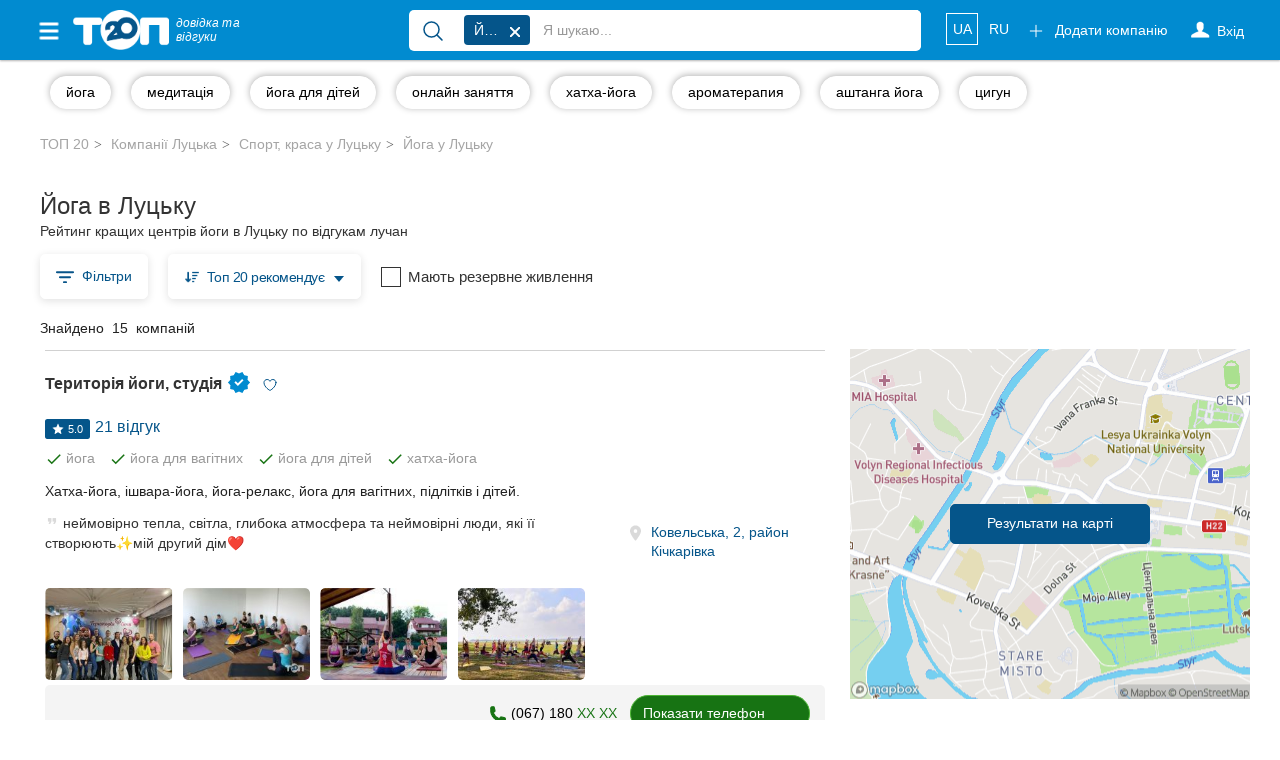

--- FILE ---
content_type: text/html; charset=UTF-8
request_url: https://top20.ua/lutsk/sport-krasa/yoga/
body_size: 36950
content:

<!DOCTYPE html>
<html lang="uk-UA">
<head>
    
        
        <meta charset="utf-8">
        <meta http-equiv="X-UA-Compatible" content="IE=edge">
        <meta name="viewport" content="width=device-width, initial-scale=1">


        <meta name="google-site-verification" content="aOoQltQJhHo76cVjUu234sm9LEE238or128WUyxg5Vk"/>

                    <meta property="og:image" content="https://top20.ua/img/top-logo-og-2.jpeg"/>

            <meta property="og:title" content="Йога Луцька - відгуки, адреси та телефони на ТОП 20"/>
            <meta property="og:description" content="Всі компанії Луцька з вказанням адрес, телефонів та офіційних сайтів. Читайте та залишайте відгуки на ТОП 20"/>
                    
        <title>Йога Луцьк (15) - 53 відгуків - ТОП 20</title>

        
            <meta name="description" content="Всі Йога у Луцьку - рейтинг⬆ найкращих центрів йоги - фото📷 та відгуки лучан💬, телефони☎, адреси та повний опис послуг про кожну компанію Ви знайдете на довідці ТОП 20.">
            <meta name="robots" content="index,follow">

            <link title="Каталог компаній Луцька"
                  type="application/rss+xml" rel="alternate"
                  href="//top20.ua/lutsk/feed.rss"/>
                                <link rel="alternate" hreflang="uk"
          href="https://top20.ua/lutsk/sport-krasa/yoga/"/>
    <link rel="alternate" hreflang="ru"
          href="https://top20.ua/ru/lutsk/sport-krasota/yoga/"/>

<link rel="alternate" hreflang="x-default"
      href="https://top20.ua/lutsk/sport-krasa/yoga/"/>                        
        
                        
        <link rel="apple-touch-icon" sizes="180x180" href="/apple-touch-icon.png?8a886f002">
<link rel="icon" type="image/png" sizes="32x32" href="/favicon-32x32.png?8a886f002">
<link rel="icon" type="image/png" sizes="16x16" href="/favicon-16x16.png?8a886f002">        <meta name="theme-color" content="#018bd0">
<meta name="msapplication-navbutton-color" content="#018bd0">
<meta name="apple-mobile-web-app-capable" content="yes">
<meta name="apple-mobile-web-app-status-bar-style" content="black-translucent">
<meta name="mobile-web-app-capable" content="yes">
                <base href="https://top20.ua/"/>

                
                                                    <link rel="stylesheet" href="/css/e91ec79.css?8a886f002"/>
                                
        <link rel="stylesheet" href="/20.ua_new_page/web/dist/show_map.css?8a886f002"/>
    
    <style>
    .marker {
        background-image: url('/bundles/twentyuacatalog/img/beachflag.png?8a886f002');
        background-size: cover;
        width: 18px;
        height: 26px;
        cursor: pointer;
    }
</style>

        <link rel="preconnect" href="https://www.googletagmanager.com">


        <style>
            [v-cloak] {
                display: none !important;
            }
            .stretched-link:after {
                position: absolute;
                top: 0;
                right: 0;
                bottom: 0;
                left: 0;
                z-index: 1;
                pointer-events: auto;
                content: "";
                background-color: rgba(0, 0, 0, 0);
            }
        </style>

        <link rel="preload" href="https://ajax.googleapis.com/ajax/libs/jquery/1.11.3/jquery.min.js" as="script">
        <script src="https://ajax.googleapis.com/ajax/libs/jquery/1.11.3/jquery.min.js"></script>


            <link rel="canonical" href="https://top20.ua/lutsk/sport-krasa/yoga/">

        
                    <meta name="yandex-verification" content="22ad3f44211ff73d" />        
                            
                            
        <script>
    var banners = window.banners = window.banners || {};
    banners.cmd = banners.cmd || [];
</script>
                    
        
            <script id="header-binding"> !(function () {
            window.googletag = window.googletag || {};
            window.vmpbjs = window.vmpbjs || {};
            window.vpb = window.vpb || {};
            vpb.fastLoad = true;
            googletag.cmd = googletag.cmd || [];
            vmpbjs.cmd = vmpbjs.cmd || [];
            var cmds = [];
            try {
                cmds = googletag.cmd.slice(0);
                googletag.cmd.length = 0;
            } catch (e) {
            }
            var ready = false;

            function exec(cb) {
                return cb.call(googletag);
            }

            var overriden = false;
            googletag.cmd.push(function () {
                overriden = true;
                googletag.cmd.unshift = function (cb) {
                    if (ready) {
                        return exec(cb);
                    }
                    cmds.unshift(cb);
                    if (cb._startgpt) {
                        ready = true;
                        for (var k = 0; k < cmds.length; k++) {
                            exec(cmds[k]);
                        }
                    }
                };
                googletag.cmd.push = function (cb) {
                    if (ready) {
                        return exec(cb);
                    }
                    cmds.push(cb);
                };
            });
            if (!overriden) {
                googletag.cmd.push = function (cb) {
                    cmds.push(cb);
                };
                googletag.cmd.unshift = function (cb) {
                    cmds.unshift(cb);
                    if (cb._startgpt) {
                        ready = true;
                        if (googletag.apiReady) {
                            cmds.forEach(function (cb) {
                                googletag.cmd.push(cb);
                            });
                        } else {
                            googletag.cmd = cmds;
                        }
                    }
                };
            }
            var dayMs = 36e5, cb = parseInt(Date.now() / dayMs),
                vpbSrc = '//player.adtcdn.com/prebidlink/' + cb + '/wrapper_hb_306660_12055.js',
                pbSrc = vpbSrc.replace('wrapper_hb', 'hb'), gptSrc = '//securepubads.g.doubleclick.net/tag/js/gpt.js',
                c = document.head || document.body || document.documentElement;

            function loadScript(src, cb) {
                var s = document.createElement('script');
                s.src = src;
                s.defer = false;
                c.appendChild(s);
                s.onload = cb;
                s.onerror = function () {
                    var fn = function () {
                    };
                    fn._startgpt = true;
                    googletag.cmd.unshift(fn);
                };
                return s;
            }

            loadScript(pbSrc);
            loadScript(gptSrc);
            loadScript(vpbSrc);
        })() </script>

        <script id="referred-city-cookie">
    document.cookie = 'referred_city=26;path=/';
</script>
    
            
<template id="ad-manager-head-code">
    <!-- Start GPT Tag -->
<script async src='https://securepubads.g.doubleclick.net/tag/js/gpt.js'></script>
<script>
  window.googletag = window.googletag || {cmd: []};
  googletag.cmd.push(function() {
    googletag.defineSlot('/45035109/20ua(300x250_1)', [[300,250]], 'div-gpt-ad-4919382-1')
             .addService(googletag.pubads());
    googletag.defineSlot('/45035109/20ua(300x250_2)', [[300,250]], 'div-gpt-ad-4919382-2')
             .addService(googletag.pubads());
    googletag.defineSlot('/45035109/20ua(300x250_mob)', [[300,250]], 'div-gpt-ad-4919382-3')
             .addService(googletag.pubads());

    googletag.pubads().enableSingleRequest();
    googletag.pubads().setTargeting('city', ['lutsk'])
             .setTargeting('category', ['sportsbeauty']);
    googletag.enableServices();
  });
</script>
<!-- End GPT Tag -->
</template>

<script>
    $(function () {
        var $el = $('#ad-manager-head-code');
        let mobileDevice = window.matchMedia('(max-width: 767px)').matches;
        let html = $el.html()
            .replace(/googletag\.defineSlot\('(.+?)'.*?;/gms, function (code, slotId) {
                let mobileSlot = slotId.match(/_mob/i);
                if (mobileDevice && mobileSlot) {
                    return code;
                }
                if (!mobileDevice && !mobileSlot) {
                    return code;
                }
                return '';
            });
        $el.replaceWith(html);
    });
</script>    
    <script>
        window.mapboxAccessToken = "pk.eyJ1IjoicmlhbWVkaWEiLCJhIjoiY2p5NzBjNHU3MGxycDNsbGU4Zm5yMzMyMSJ9.LCdPalNRJoTmZZ0qF1Vn6A";
    </script>

                                <!-- Google Tag Manager -->
    <script id="google-tag-manager-1">
        (function (w, d, s, l, i) {
            w[l] = w[l] || [];
            w[l].push({
                'gtm.start': new Date().getTime(), event: 'gtm.js'
            });
                                    var f = d.getElementsByTagName(s)[0],
                j = d.createElement(s), dl = l != 'dataLayer' ? '&l=' + l : '';
            j.async = true;
            j.src =
                '//www.googletagmanager.com/gtm.js?id=' + i + dl;
            f.parentNode.insertBefore(j, f);
        })(window, document, 'script', 'dataLayer', 'GTM-NCRX9M');

                function gtag(){dataLayer.push(arguments);}
        gtag('js', new Date());

        dataLayer.push({'city': 'Луцьк'});
    </script>
    <!-- End Google Tag Manager -->
    
<link rel="preload" as="image" href="https://top20.ua/media-resize/company_map_item/86606616_1021632601535862_393128015984328704_o-429967.webp?timestamp=1584408352">
<link rel="preload" as="image" href="https://top20.ua/media-resize/company_map_item/2XviACzvMw8-429969.webp?timestamp=1584408352">
<link rel="preload" as="image" href="https://top20.ua/media-resize/company_map_item/69119509_882544725444651_829412919920820224_o-429968.webp?timestamp=1584408352">
<link rel="preload" as="image" href="https://top20.ua/media-resize/company_map_item/67479469_859588457740278_6802190867772735488_o-429970.webp?timestamp=1584408352">

</head>

<body class="h_s page page_v2 " >


    <!-- Google Tag Manager (noscript) -->
    <noscript id="google-tag-manager-noscript">
        <iframe src="//www.googletagmanager.com/ns.html?id=GTM-NCRX9M" height="0" width="0"
                style="display:none;visibility:hidden">
        </iframe>
    </noscript>
    <!-- End Google Tag Manager (noscript) -->



    

<div id="wrapper" class="lutsk">
    <div class="overlay"></div>

    <!-- Page Content -->
    <div id="page-content-wrapper">

        
    
<nav class="navbar navbar-top navbar-inverse navbar-static-top new-header new-header_2">
    <div class="container">
        <div class="navbar-header">
            <div data-toggle="offcanvas" class="hamburger is-closed" type="button">
                <span class="hamb-top"></span>
                <span class="hamb-middle"></span>
                <span class="hamb-bottom"></span>
            </div>
            <div class="navbar-toggle collapsed" data-toggle="collapse" data-target="#navbar"
                    aria-expanded="false" aria-controls="navbar">
                <span class="sr-only">Toggle navigation</span>
                <span class="icon-bar first"></span>
                <span class="icon-bar second"></span>
                <span class="icon-bar last"></span>
            </div>
                            <span class="navbar-brand pseudo-link" data-href="/lutsk">
                    <img alt="ТОП20" class="img-responsive"
                         loading="lazy" height="26" width="62"
                         src="/img/Top_20_logo_white_f.png?8a886f002">
                    <i>довідка та <br class="hidden-xs"> відгуки</i>
                </span>
                        <a class="btn btn-primary open_search open_close visible-xs-inline-block" data-target="#modalSearch" data-toggle="modal">
                <span class="icon-search"></span>
            </a>

            <ul class="nav navbar-nav navbar-right mobile-only navbar-lang">
                                                            <li class="locale">
                                                            <span class="pseudo-link active"
                                      data-href="https://top20.ua/lutsk/sport-krasa/yoga/">
                                                UA
                                            </span>
                                                    </li>
                                                                                <li class="locale">
                                                            <a href="https://top20.ua/ru/lutsk/sport-krasota/yoga/">
                                    RU
                                </a>
                                                    </li>
                                                </ul>

        </div>
        <div id="navbar" class="navbar-collapse navbar-right collapse">

            <ul class="nav navbar-nav navbar-right navbar-like">
                <li class="visible-xs">
                    <span class="pseudo-link" data-href="/add_company" rel="nofollow">
                        Додати компанію

                        <svg xmlns="http://www.w3.org/2000/svg" fill="none" viewBox="0 0 24 24" stroke-width="1.5" stroke="currentColor" height="18" class="fa">
                            <path stroke-linecap="round" stroke-linejoin="round" d="M12 4.5v15m7.5-7.5h-15"></path>
                        </svg>
                    </span>
                </li>
                                    <li class="login-done">
                        <a class="dropdown-toggle user_s js-login" rel="nofollow">
                            <span class="icon-user hidden-xs"></span>
                            <svg xmlns="http://www.w3.org/2000/svg" fill="none" viewBox="0 0 24 24" stroke-width="1.5" stroke="currentColor" height="18" class="visible-xs fa">
                                <path stroke-linecap="round" stroke-linejoin="round" d="M15.75 6a3.75 3.75 0 1 1-7.5 0 3.75 3.75 0 0 1 7.5 0ZM4.501 20.118a7.5 7.5 0 0 1 14.998 0A17.933 17.933 0 0 1 12 21.75c-2.676 0-5.216-.584-7.499-1.632Z" />
                            </svg>
                            <span class="icon-user-text"> Вхід</span>
                        </a>
                    </li>
                                <li class="visible-xs ">
                    <a href="https://top20.ua/company-favorite/my" class="pseudo-link" rel="nofollow">
                        Обрані компанії
                        <svg xmlns="http://www.w3.org/2000/svg" fill="currentColor" viewBox="0 0 24 24" stroke-width="1.5" stroke="currentColor" height="18" class="fa">
                            <path stroke-linecap="round" stroke-linejoin="round" d="M21 8.25c0-2.485-2.099-4.5-4.688-4.5-1.935 0-3.597 1.126-4.312 2.733-.715-1.607-2.377-2.733-4.313-2.733C5.1 3.75 3 5.765 3 8.25c0 7.22 9 12 9 12s9-4.78 9-12Z"></path>
                        </svg>
                    </a>
                </li>
            </ul>

                            <ul class="nav navbar-nav new_list visible-xs">
                    <li>
                        <div class="h6">
                            Популярні рубрики:
                        </div>
                    </li>
                                            <li>
                        <a class="pseudo-link" href="https://top20.ua/lutsk/dim-i-pobut/zoomagazini-veterinarni-kliniki/">
                            Ветеринарні клініки
                        </a>
                        </li>
                                            <li>
                        <a class="pseudo-link" href="https://top20.ua/lutsk/zdorovya/stomatologiyi/">
                            Стоматології
                        </a>
                        </li>
                                            <li>
                        <a class="pseudo-link" href="https://top20.ua/lutsk/zdorovya/privatni-kliniki/">
                            Приватні клініки
                        </a>
                        </li>
                                            <li>
                        <a class="pseudo-link" href="https://top20.ua/lutsk/navchannya-kursi/avtoshkoli/">
                            Автошколи
                        </a>
                        </li>
                                            <li>
                        <a class="pseudo-link" href="https://top20.ua/lutsk/restorani-kafe-bari/restorani/">
                            Ресторани
                        </a>
                        </li>
                                        <li>
                        <a href="/lutsk?city=lutsk" class="pseudo-link see_all">
                            Всі рубрики
                            <svg xmlns="http://www.w3.org/2000/svg" fill="none" viewBox="0 0 24 24" stroke-width="1.5" stroke="currentColor"
                                 height="16" style=" vertical-align: -4px;">
                                <path stroke-linecap="round" stroke-linejoin="round" d="m8.25 4.5 7.5 7.5-7.5 7.5"></path>
                            </svg>
                        </a>
                    </li>
                </ul>
            
                            <ul class="nav navbar-nav new_list visible-xs">
                    <li>
                        <div class="h6">
                            Всі міста:
                        </div>
                    </li>
                    <li>
                        <span class="pseudo-link active">
                            Луцьк
                        </span>
                    </li>
                                            <li>
                            <a href="https://top20.ua/vn/sport-krasota/yoga.html" class="pseudo-link">
                                Вінниця
                            </a>
                        </li>
                                            <li>
                            <a href="https://top20.ua/zh/kruzhki-sportivnyie-sektsii/yoga/" class="pseudo-link">
                                Житомир
                            </a>
                        </li>
                                            <li>
                            <a href="https://top20.ua/tr/krasotazdorove/yoga.html" class="pseudo-link">
                                Тернопіль
                            </a>
                        </li>
                                            <li>
                            <a href="https://top20.ua/khm/sport-krasota/yoga.html" class="pseudo-link">
                                Хмельницький
                            </a>
                        </li>
                                            <li>
                            <a href="https://top20.ua/rv/sport-krasota/yoga/" class="pseudo-link">
                                Рівне
                            </a>
                        </li>
                                            <li>
                            <a href="https://top20.ua/od/sport-krasa/yoga/" class="pseudo-link">
                                Одеса
                            </a>
                        </li>
                                            <li>
                            <a href="https://top20.ua/kr/sport-krasa/yoga/" class="pseudo-link">
                                Кропивницький
                            </a>
                        </li>
                                            <li>
                            <a href="https://top20.ua/kyiv/sport-krasa/yoga/" class="pseudo-link">
                                Київ
                            </a>
                        </li>
                                            <li>
                            <a href="https://top20.ua/kh/sport-krasa/yoga/" class="pseudo-link">
                                Харків
                            </a>
                        </li>
                                            <li>
                            <a href="https://top20.ua/zp/sport-krasa/yoga/" class="pseudo-link">
                                Запоріжжя
                            </a>
                        </li>
                                            <li>
                            <a href="https://top20.ua/dp/sport-krasa/yoga/" class="pseudo-link">
                                Дніпро
                            </a>
                        </li>
                                            <li>
                            <a href="https://top20.ua/lviv/sport-krasa/yoga/" class="pseudo-link">
                                Львів
                            </a>
                        </li>
                                            <li>
                            <a href="https://top20.ua/krog/sport-krasa/yoga/" class="pseudo-link">
                                Кривий Ріг
                            </a>
                        </li>
                                            <li>
                            <a href="https://top20.ua/mk/sport-krasa/yoga/" class="pseudo-link">
                                Миколаїв
                            </a>
                        </li>
                                            <li>
                            <a href="https://top20.ua/ks/sport-krasa/yoga/" class="pseudo-link">
                                Херсон
                            </a>
                        </li>
                                            <li>
                            <a href="https://top20.ua/pl/sport-krasa/yoga/" class="pseudo-link">
                                Полтава
                            </a>
                        </li>
                                            <li>
                            <a href="https://top20.ua/cn/sport-krasa/yoga/" class="pseudo-link">
                                Чернігів
                            </a>
                        </li>
                                            <li>
                            <a href="https://top20.ua/ck/sport-krasa/yoga/" class="pseudo-link">
                                Черкаси
                            </a>
                        </li>
                                            <li>
                            <a href="https://top20.ua/cv/sport-krasa/yoga/" class="pseudo-link">
                                Чернівці
                            </a>
                        </li>
                                            <li>
                            <a href="https://top20.ua/sumy/sport-krasa/yoga/" class="pseudo-link">
                                Суми
                            </a>
                        </li>
                                            <li>
                            <a href="https://top20.ua/if/sport-krasa/yoga/" class="pseudo-link">
                                Івано-Франківськ
                            </a>
                        </li>
                                            <li>
                            <a href="https://top20.ua/uzh/sport-krasa/yoga/" class="pseudo-link">
                                Ужгород
                            </a>
                        </li>
                                    </ul>
                        <ul class="nav navbar-nav navbar-right hidden-xs">
                <li class="navbar-btn">
                    <span class="btn btn-primary btn-add pseudo-link" data-href="/add_company" rel="nofollow">
                        <svg xmlns="http://www.w3.org/2000/svg" fill="none" viewBox="0 0 24 24" stroke-width="1.5" stroke="currentColor" height="18" class="fa">
                            <path stroke-linecap="round" stroke-linejoin="round" d="M12 4.5v15m7.5-7.5h-15" />
                        </svg>
                        Додати компанію
                    </span>
                </li>
            </ul>

            <ul class="nav navbar-nav navbar-right hidden-xs navbar-lang">
                                                            <li class="locale">
                                                            <span class="pseudo-link active">
                                    UA
                                </span>
                                                    </li>
                                                                                <li class="locale">
                                                            <a href="https://top20.ua/ru/lutsk/sport-krasota/yoga/">
                                    RU
                                </a>
                                                    </li>
                                                </ul>
        </div>
                    <div id="search-bar" data-city="26" data-target="#modalSearch" data-toggle="modal">
                <div class="navbar-form" role="search">
                    <div class="input-group fix_mobile">
                        <span class="input-group-btn">
                            <button class="btn btn-link" type="submit">
                                <svg xmlns="http://www.w3.org/2000/svg" fill="none" viewBox="0 0 24 24" stroke-width="1.5" stroke="currentColor" height="24">
                                    <path stroke-linecap="round" stroke-linejoin="round" d="m21 21-5.197-5.197m0 0A7.5 7.5 0 1 0 5.196 5.196a7.5 7.5 0 0 0 10.607 10.607Z" />
                                </svg>
                            </button>
                        </span>
                        <div class="search-group">
                            <div class="nav-scroller">
                                <div class="search-group-select">
                                    <span class="label label-primary" v-if="selectedCategory" v-cloak>
                                        {{ selectedCategory.name }}
                                        <span class="close"></span>
                                    </span>
                                                                        <input v-model="query_" placeholder="Я шукаю..."
                                           class="form-control"
                                           autocomplete="off"
                                    >
                                </div>
                            </div>
                        </div>
                    </div>
                </div>
            </div>
            </div>
</nav>

<div class="modal modal_fix modalSearch fade" id="modalSearch" tabindex="-1" role="dialog"
     data-city="26">
    <div class="modal-dialog" role="document">
        <div class="modal-content">
            <div class="modal-body">
                <div>
                    <form class="navbar-form" role="search" ref="form" action="/lutsk/search_old">
    <input type="hidden" name="category" :value="selectedCategory.id" v-if="selectedCategory">
    <div class="input-group">
        <span class="input-group-btn">
            <button class="btn btn-link" type="submit" :class="{'disabled': loading}">
                <span class="loader" v-if="loading" style="height: 24px; width: 24px"></span>
                 <svg v-else xmlns="http://www.w3.org/2000/svg" fill="none" viewBox="0 0 24 24" stroke-width="1.5" stroke="currentColor" height="24">
                     <path stroke-linecap="round" stroke-linejoin="round" d="m21 21-5.197-5.197m0 0A7.5 7.5 0 1 0 5.196 5.196a7.5 7.5 0 0 0 10.607 10.607Z" />
                 </svg>
            </button>
        </span>
        <div class="search-group">
            <div class="dropdown open">
                <ul class="dropdown-menu">
                    <!--select for radio-->
                    <li class="text-center" v-if="category">
                        <div class="btn-group">
                            <div class="btn btn-default custom-radio">
                                <input type="radio" name="search-category" id="search-category"
                                       checked value="1"
                                       @change="(selectedCategory = category) + suggest()"
                                >
                                <label for="search-category">
                                    
                                        {{ category.name }}
                                    
                                </label>
                            </div>
                            <div class="btn btn-default custom-radio">
                                <input type="radio" name="search-category" id="search-site"
                                       value="1"
                                       @change="(selectedCategory = null) +  suggest()"
                                >
                                <label for="search-site">Весь сайт</label>
                            </div>
                        </div>
                    </li>
                    <!--end select for radio-->

                    <!--select for not found-->
                    <li v-if="nothingFound" class="visible-xs">
                        <div class="not_found">
                            <div class="media">
                                <div class="media-left">
                                    <img src="/20.ua_new_page/web/img/warning.png?8a886f002"
                                         alt="warning">
                                </div>
                                <div class="media-body media-middle">
                                                                        За вашим запитом                                         <span class="text-primary">“{{ query }}”</span>
                                     нічого не знайдено
                                </div>
                            </div>
                        </div>
                        <div class="text-head text-primary">
                            Спробуйте:
                        </div>
                        <ul class="list-unstyled">
                            <li>
                                Більш загальний пошуковий запит (наприклад, &quot;ресторани &quot;, &quot;стоматології”)

                            </li>
                            <li>
                                Перевірте правопис
                            </li>
                            <li>
                                                                Не знайшли комппанію? Додайте нове місце на                                     <a href="/add_company">
                                        ТОП20
                                    </a>
                                
                            </li>
                        </ul>
                    </li>
                    <!--end select for not founded-->

                    <li v-if="popular.length && (!query || nothingFound)">
                        <div class="list-group">
                            <div class="title">
                                Популярні запити
                            </div>

                            <a class="list-group-item" v-for="(option, index) in popular"
                               :key="index"
                               @mousedown.prevent.stop="select(option)">
                                <span :class="option.icon"></span>
                                {{ option.name }}
                            </a>
                        </div>
                    </li>

                    <li v-if="options.length">
                        <div class="list-group">
                            <a class="list-group-item" v-for="(option, index) in options"
                               :key="index"
                               @mousedown.prevent.stop="select(option)">
                                <span :class="option.icon" v-if="option.icon"></span>
                                <span v-html="option.name_highlighted"></span>
                                <span class="text-primary" v-if="option.companyCount">
                                    ({{ option.companyCount }} компанії)
                                </span>
                            </a>
                        </div>
                    </li>

                    <li v-if="query && !nothingFound">
                        <div class="list-group">
                            <a class="list-group-item see_more" @click.prevent="submit">
                                <i class="fa fa-lg fa-angle-right" aria-hidden="true"></i>
                                Ще результати
                                <strong>“{{ query }}”</strong>
                            </a>
                        </div>
                    </li>
                </ul>
            </div>
            <div class="nav-scroller">
                <div class="search-group-select">
                    <span class="label label-primary" v-if="selectedCategory" v-cloak>
                        {{ selectedCategory.name }}
                        <span class="close" @click.prevent="selectedCategory = null"></span>
                    </span>

                                        <input type="hidden" name="value" v-model="query">

                                        <input v-model="query_"
                           placeholder="Я шукаю..."
                           class="form-control"
                           autocomplete="off"
                           id="search-bar-input"
                           @input="suggest"
                    >
                </div>
            </div>
        </div>
    </div>
</form>                </div>
            </div>
        </div>
    </div>
</div>

<nav class="navbar navbar-fixed-top" id="sidebar-wrapper">
    <ul class="nav sidebar-nav">
        <li>
            <div type="button" class="hamburger pull-right is-open" data-toggle="offcanvas">
                <span class="hamb-top"></span>
                <span class="hamb-middle"></span>
                <span class="hamb-bottom"></span>
            </div>
        </li>

        <ul class="nav navbar-nav new_list">
            <li>
                <a href="https://top20.ua/company-favorite/my" class="pseudo-link">
                    <svg xmlns="http://www.w3.org/2000/svg" fill="currentColor" viewBox="0 0 24 24" stroke-width="1.5" stroke="currentColor" height="16" class="media-middle" style="color: #05558a; margin-top: -0.5rem;"><path stroke-linecap="round" stroke-linejoin="round" d="M21 8.25c0-2.485-2.099-4.5-4.688-4.5-1.935 0-3.597 1.126-4.312 2.733-.715-1.607-2.377-2.733-4.313-2.733C5.1 3.75 3 5.765 3 8.25c0 7.22 9 12 9 12s9-4.78 9-12Z"></path></svg>
                    Обрані компанії
                </a>
            </li>
        </ul>

                    <ul class="nav navbar-nav new_list">
                <li>
                    <div class="h6">
                        Популярні рубрики:
                    </div>
                </li>
                                    <li>
                        <span class="pseudo-link" data-href="https://top20.ua/lutsk/dim-i-pobut/zoomagazini-veterinarni-kliniki/">
                            Ветеринарні клініки
                        </span>
                    </li>
                                    <li>
                        <span class="pseudo-link" data-href="https://top20.ua/lutsk/zdorovya/stomatologiyi/">
                            Стоматології
                        </span>
                    </li>
                                    <li>
                        <span class="pseudo-link" data-href="https://top20.ua/lutsk/zdorovya/privatni-kliniki/">
                            Приватні клініки
                        </span>
                    </li>
                                    <li>
                        <span class="pseudo-link" data-href="https://top20.ua/lutsk/navchannya-kursi/avtoshkoli/">
                            Автошколи
                        </span>
                    </li>
                                    <li>
                        <span class="pseudo-link" data-href="https://top20.ua/lutsk/restorani-kafe-bari/restorani/">
                            Ресторани
                        </span>
                    </li>
                                <li>
                    <a href="/lutsk?city=lutsk" class="pseudo-link see_all">
                        Всі рубрики
                        <svg xmlns="http://www.w3.org/2000/svg" fill="none" viewBox="0 0 24 24" stroke-width="1.5" stroke="currentColor"
                             height="16" style=" vertical-align: -4px;">
                            <path stroke-linecap="round" stroke-linejoin="round" d="m8.25 4.5 7.5 7.5-7.5 7.5"></path>
                        </svg>
                    </a>
                </li>
            </ul>
                <ul class="nav navbar-nav new_list">
            <li>
                <div class="h6">
                    Всі міста:
                </div>
            </li>

            <li>
                <span class="pseudo-link active" data-test-current-city>
                    Луцьк
                </span>
            </li>

                            <li>
                    <a href="https://top20.ua/vn/sport-krasota/yoga.html" class="pseudo-link">
                        Вінниця
                    </a>
                </li>
                            <li>
                    <a href="https://top20.ua/zh/kruzhki-sportivnyie-sektsii/yoga/" class="pseudo-link">
                        Житомир
                    </a>
                </li>
                            <li>
                    <a href="https://top20.ua/tr/krasotazdorove/yoga.html" class="pseudo-link">
                        Тернопіль
                    </a>
                </li>
                            <li>
                    <a href="https://top20.ua/khm/sport-krasota/yoga.html" class="pseudo-link">
                        Хмельницький
                    </a>
                </li>
                            <li>
                    <a href="https://top20.ua/rv/sport-krasota/yoga/" class="pseudo-link">
                        Рівне
                    </a>
                </li>
                            <li>
                    <a href="https://top20.ua/od/sport-krasa/yoga/" class="pseudo-link">
                        Одеса
                    </a>
                </li>
                            <li>
                    <a href="https://top20.ua/kr/sport-krasa/yoga/" class="pseudo-link">
                        Кропивницький
                    </a>
                </li>
                            <li>
                    <a href="https://top20.ua/kyiv/sport-krasa/yoga/" class="pseudo-link">
                        Київ
                    </a>
                </li>
                            <li>
                    <a href="https://top20.ua/kh/sport-krasa/yoga/" class="pseudo-link">
                        Харків
                    </a>
                </li>
                            <li>
                    <a href="https://top20.ua/zp/sport-krasa/yoga/" class="pseudo-link">
                        Запоріжжя
                    </a>
                </li>
                            <li>
                    <a href="https://top20.ua/dp/sport-krasa/yoga/" class="pseudo-link">
                        Дніпро
                    </a>
                </li>
                            <li>
                    <a href="https://top20.ua/lviv/sport-krasa/yoga/" class="pseudo-link">
                        Львів
                    </a>
                </li>
                            <li>
                    <a href="https://top20.ua/krog/sport-krasa/yoga/" class="pseudo-link">
                        Кривий Ріг
                    </a>
                </li>
                            <li>
                    <a href="https://top20.ua/mk/sport-krasa/yoga/" class="pseudo-link">
                        Миколаїв
                    </a>
                </li>
                            <li>
                    <a href="https://top20.ua/ks/sport-krasa/yoga/" class="pseudo-link">
                        Херсон
                    </a>
                </li>
                            <li>
                    <a href="https://top20.ua/pl/sport-krasa/yoga/" class="pseudo-link">
                        Полтава
                    </a>
                </li>
                            <li>
                    <a href="https://top20.ua/cn/sport-krasa/yoga/" class="pseudo-link">
                        Чернігів
                    </a>
                </li>
                            <li>
                    <a href="https://top20.ua/ck/sport-krasa/yoga/" class="pseudo-link">
                        Черкаси
                    </a>
                </li>
                            <li>
                    <a href="https://top20.ua/cv/sport-krasa/yoga/" class="pseudo-link">
                        Чернівці
                    </a>
                </li>
                            <li>
                    <a href="https://top20.ua/sumy/sport-krasa/yoga/" class="pseudo-link">
                        Суми
                    </a>
                </li>
                            <li>
                    <a href="https://top20.ua/if/sport-krasa/yoga/" class="pseudo-link">
                        Івано-Франківськ
                    </a>
                </li>
                            <li>
                    <a href="https://top20.ua/uzh/sport-krasa/yoga/" class="pseudo-link">
                        Ужгород
                    </a>
                </li>
            
        </ul>
    </ul>
</nav>


                
            <script>
        window.subcategoriesMenu = {"activeCategory":5157};
    </script>
    <div class="nav-scroller nav-categogry js-wrap-vue">
    <div class="container">
        <div is="subcategories-menu" class="container" inline-template>
            <nav class="nav d-flex">
                                                            <a class="btn btn-link" href="/lutsk/tag/yoga/"
                           v-if="isActive(10941) === false"
                        >
                            <span>йога</span>
                        </a>
                        <a :class="{active: isActive(10941) }" class="btn btn-link" v-else>
                            <span>йога</span>
                        </a>
                                                                                <a class="btn btn-link" href="/lutsk/tag/meditatsiya/"
                           v-if="isActive(9337) === false"
                        >
                            <span>медитація</span>
                        </a>
                        <a :class="{active: isActive(9337) }" class="btn btn-link" v-else>
                            <span>медитація</span>
                        </a>
                                                                                <a class="btn btn-link" href="/lutsk/tag/yoga-dlya-detey/"
                           v-if="isActive(186) === false"
                        >
                            <span>йога для дітей</span>
                        </a>
                        <a :class="{active: isActive(186) }" class="btn btn-link" v-else>
                            <span>йога для дітей</span>
                        </a>
                                                                                <a class="btn btn-link" href="/lutsk/tag/onlayn-zanyatiya/"
                           v-if="isActive(9132) === false"
                        >
                            <span>онлайн заняття</span>
                        </a>
                        <a :class="{active: isActive(9132) }" class="btn btn-link" v-else>
                            <span>онлайн заняття</span>
                        </a>
                                                                                <a class="btn btn-link" href="/lutsk/tag/hatha-yoga/"
                           v-if="isActive(9338) === false"
                        >
                            <span>хатха-йога</span>
                        </a>
                        <a :class="{active: isActive(9338) }" class="btn btn-link" v-else>
                            <span>хатха-йога</span>
                        </a>
                                                                                <a class="btn btn-link" href="/lutsk/tag/aromaterapiya/"
                           v-if="isActive(9336) === false"
                        >
                            <span>ароматерапия</span>
                        </a>
                        <a :class="{active: isActive(9336) }" class="btn btn-link" v-else>
                            <span>ароматерапия</span>
                        </a>
                                                                                <a class="btn btn-link" href="/lutsk/tag/ashtanga-yoga/"
                           v-if="isActive(9335) === false"
                        >
                            <span>аштанга йога</span>
                        </a>
                        <a :class="{active: isActive(9335) }" class="btn btn-link" v-else>
                            <span>аштанга йога</span>
                        </a>
                                                                                <a class="btn btn-link" href="/lutsk/tag/tsigun/"
                           v-if="isActive(9492) === false"
                        >
                            <span>цигун</span>
                        </a>
                        <a :class="{active: isActive(9492) }" class="btn btn-link" v-else>
                            <span>цигун</span>
                        </a>
                                                </nav>
        </div>

            </div>
</div>


            <div class="article-feed">
        <article class="post">
            <div class="container">
                                    <div class="row">
                        <div class="container">
                            <div class="nav-scroller">
    <ol class="breadcrumb breadcrumb-new">
                    
                            <li id="crumb-home" >
                    <a class="pseudo-link" href="/">
                        ТОП 20
                    </a>
                </li>
                                
                            <li id="crumb-city" >
                    <a class="pseudo-link" href="/lutsk">
                        Компанії Луцька
                    </a>
                </li>
                                
                            <li id="crumb-catalogcategory" >
                    <a class="pseudo-link" href="https://top20.ua/lutsk/sport-krasa/">
                        Спорт, краса у Луцьку
                    </a>
                </li>
                                
                            <li id="crumb-catalogsubcategory" class="active">
                    Йога у Луцьку
                </li>
                        </ol>
    <script type="application/ld+json">
    {"@context":"http:\/\/schema.org","@type":"BreadcrumbList","itemListElement":[{"@type":"ListItem","position":1,"item":{"@id":"\/","url":"\/","name":"\u0422\u041e\u041f 20"}},{"@type":"ListItem","position":2,"item":{"@id":"\/lutsk","url":"\/lutsk","name":"\u041a\u043e\u043c\u043f\u0430\u043d\u0456\u0457 \u041b\u0443\u0446\u044c\u043a\u0430"}},{"@type":"ListItem","position":3,"item":{"@id":"https:\/\/top20.ua\/lutsk\/sport-krasa\/","url":"https:\/\/top20.ua\/lutsk\/sport-krasa\/","name":"\u0421\u043f\u043e\u0440\u0442, \u043a\u0440\u0430\u0441\u0430 \u0443 \u041b\u0443\u0446\u044c\u043a\u0443"}},{"@type":"ListItem","position":4,"item":{"@id":"https:\/\/top20.ua\/lutsk\/sport-krasa\/yoga\/","url":"https:\/\/top20.ua\/lutsk\/sport-krasa\/yoga\/","name":"\u0419\u043e\u0433\u0430 \u0443 \u041b\u0443\u0446\u044c\u043a\u0443"}}]}
</script>
</div>
                        </div>
                    </div>
                                <div class="row new_filter">
                    <div class="col-md-12 title">
                        <h1 class="title-name">
                            Йога в Луцьку
                        </h1>
                        <h2 class="title-sub">
                            Рейтинг кращих центрів йоги в Луцьку по відгукам лучан
                        </h2>
                    </div>

                    <div class="js-lazy-load2" data-url="/lutsk/subcategory_filters?category=5157&amp;query%5Bcategory%5D=5157&amp;query%5Bopened_24h%5D=0">
                        <div>

    <div class="col-md-12">
        <div class="filter-group filter-group_new">
            <div class="dropdown">
                <button class="btn btn-default dropdown-toggle" type="button"
                        data-toggle="collapse" data-target="#collapseFilter">
                    <span class="icon-filter"></span>
                    Фільтри

                </button>
            </div>

            <div class="hidden-xs">
                <div class="dropdown" style="margin-left: 20px;">
                    <button class="btn btn-default dropdown-toggle" type="button">
                        <i class="fa fa-sort-amount-desc mr-3" aria-hidden="true"></i>
                        Топ 20 рекомендує
                        <i class="fa fa-caret-down ml-3" aria-hidden="true"></i>
                    </button>
                </div>
            </div>

            <button type="button" class="btn btn-map ml-auto js-load_mapBox">
                <span class="icon-local"></span>
                Карта
            </button>

            <div class="selectFilter">

                <div class="custom-control custom-checkbox">
                    <input type="checkbox" class="custom-control-input" name="filter_sort" id="companyCovidDelivery" value="company.covidDelivery">
                    <label class="custom-control-label" for="companyCovidDelivery">
                        Мають резервне живлення
                    </label>
                </div>



            </div>
        </div>

        <div class="collapseFilter collapse" id="collapseFilter">
            <button type="button" class="close" data-toggle="collapse" data-target="#collapseFilter">
                <span class="close_span"></span>
            </button>
            <div class="header-collapse">
                <div class="modal-title h4 text-left">
                    <span class="icon-filter"></span>
                    Фільтри
                </div>
            </div>
            <div class="body-collapse">
                <div class="visible-xs">
                    <div class="row">
                        <div class="col-md-12">
                            <select class="form-control dropdown-select js-select2filter" name="filter_sort">
                                <option value="company.top">
                                    Топ 20 рекомендує
                                </option>
                                <option value="company.covidDelivery">
                                    Мають резервне живлення
                                </option>
                                <option value="company.wilsonScore">
                                    Найвищий рейтинг
                                </option>
                                <option value="company.name">
                                    Від А до Я
                                </option>
                            </select>
                        </div>
                    </div>
                </div>

            </div>
            <div class="footer-collapse">
                <div class="text-muted">
                    Знайдено
                    <div class="company-counter">
                        <span class="js-company-current"></span>
                        компаній
                    </div>
                </div>
                <div class="d-flex align-items-center ml-auto">
                    <button type="button" class="btn btn-link js-filter-clear">
                        Очистити
                    </button>
                    <button type="submit" class="btn btn-primary" form="filter-form">
                        <i class="fa fa-spin fa-spinner js-loading hidden"></i>
                        Застосувати
                    </button>
                </div>
            </div>
        </div>
    </div>

    <div class="col-md-12">
        <div class="filter-status">
            Знайдено &nbsp;<span class="js-company-current"></span>&nbsp; компаній
            <button type="button" class="btn btn-link js-filter-clear hidden">
                Очистити все
            </button>
        </div>
    </div>
</div>

                    </div>
                </div>
            </div>

            
            <div class="main-content">
                                    
        
    <div class="container category">
        <div class="row category-row">
            <div id="article" class="col-md-8">

                                
                <div class="row">
                    
                    
                        <form class="col-md-12 category-filter" id="filter-form">
                                                                                                <input type="hidden" name="query[category]" value="5157">
                                                                    <input type="hidden" name="query[tag]" value="">
                                                                    <input type="hidden" name="query[city]" value="26">
                                
                                                                                    </form>
                    

                                                <div class="col-md-12 category-list" id="map-list">
    
    <div class="row js-company-list card-group">
                    <div class="col-md-12">
                
<div class="card js-company" data-id="211402">

                        <div class="card-header">
                    <div class="caption-title">
                        <a href="https://top20.ua/lutsk/sport-krasota/yoga/studiya-teritoriya-yogi.html"                            data-favorite-url="/my/lutsk/sport-krasa/yoga/studiya-teritoriya-yogi.html">
                                                            Територія йоги, студія
                                                    </a>
                    </div>
                                            <button type="button" class="btn btn-link p-0 ml-2 btn-clear"
                                data-container="body" data-toggle="popover"
                                data-delay='{"show": 500, "hide": 1000}'
                                data-placement="bottom" data-html="true"
                                data-template='<div class="popover mw-315" role="tooltip">
                                            <div class="arrow"></div><div class="popover-content"></div></div>'
                                data-content='Компанія була перевірена редакцією сайту 17.03.2020.   <a href="/info/redaktsionnaya-politika-top20">Детальніше про перевірку</a>'>
                            <svg width="22" height="21" viewBox="0 0 22 21" fill="none"
                                 xmlns="http://www.w3.org/2000/svg">
                                <path d="M7.6 21L5.7 17.8L2.1 17L2.45 13.3L0 10.5L2.45 7.7L2.1 4L5.7 3.2L7.6 0L11 1.45L14.4 0L16.3 3.2L19.9 4L19.55 7.7L22 10.5L19.55 13.3L19.9 17L16.3 17.8L14.4 21L11 19.55L7.6 21ZM9.95 14.05L15.6 8.4L14.2 6.95L9.95 11.2L7.8 9.1L6.4 10.5L9.95 14.05Z"
                                      fill="#018BD0"/>
                            </svg>
                        </button>
                                        <button type="button" class="btn btn-like js-company-favorite" data-toggle="button" aria-pressed="false"
                            :class="{active: isFavorite}" data-company="211402" @click.prevent="toggleFavorite">
                        <span class="visible-xs">
                            <svg xmlns="http://www.w3.org/2000/svg" fill="none" viewBox="0 0 24 24" stroke-width="1.5"
                                 stroke="currentColor" class="fa fa-heart-o" height="16" style="color:#05558a"
                                 data-container="body" data-toggle="popover" v-cloak
                                 data-placement="left" data-template='<div class="popover pop_icons" role="tooltip">
                                <div class="arrow"></div><div class="popover-content"></div></div>'
                                 data-content="Додано у вибране">
  <path stroke-linecap="round" stroke-linejoin="round" d="M21 8.25c0-2.485-2.099-4.5-4.688-4.5-1.935 0-3.597 1.126-4.312 2.733-.715-1.607-2.377-2.733-4.313-2.733C5.1 3.75 3 5.765 3 8.25c0 7.22 9 12 9 12s9-4.78 9-12Z"></path>
</svg>

                            <svg xmlns="http://www.w3.org/2000/svg" fill="currentColor" viewBox="0 0 24 24" stroke-width="1.5"
                                 stroke="currentColor" class="fa fa-heart" height="16" style="color:#05558a"
                                 data-container="body" data-toggle="popover" v-cloak
                                 data-placement="left" data-template='<div class="popover pop_icons" role="tooltip">
                                <div class="arrow"></div><div class="popover-content"></div></div>'
                                 data-content="Додати у вибране"
                            >
  <path stroke-linecap="round" stroke-linejoin="round" d="M21 8.25c0-2.485-2.099-4.5-4.688-4.5-1.935 0-3.597 1.126-4.312 2.733-.715-1.607-2.377-2.733-4.313-2.733C5.1 3.75 3 5.765 3 8.25c0 7.22 9 12 9 12s9-4.78 9-12Z"></path>
</svg>
                        </span>
                        <span class="hidden-xs">
                             <svg xmlns="http://www.w3.org/2000/svg" fill="none" viewBox="0 0 24 24" stroke-width="1.5"
                                  stroke="currentColor" class="fa fa-heart-o" height="16" style="color:#05558a"
                                  data-container="body" data-toggle="popover" v-cloak
                                  data-placement="top" data-template='<div class="popover pop_icons" role="tooltip">
                                <div class="arrow"></div><div class="popover-content"></div></div>'
                                  data-content="Додати у вибране">
  <path stroke-linecap="round" stroke-linejoin="round" d="M21 8.25c0-2.485-2.099-4.5-4.688-4.5-1.935 0-3.597 1.126-4.312 2.733-.715-1.607-2.377-2.733-4.313-2.733C5.1 3.75 3 5.765 3 8.25c0 7.22 9 12 9 12s9-4.78 9-12Z"></path>
</svg>
                             <svg xmlns="http://www.w3.org/2000/svg" fill="currentColor" viewBox="0 0 24 24" stroke-width="1.5"
                                  stroke="currentColor" class="fa fa-heart" height="16" style="color:#05558a"
                                  data-container="body" data-toggle="popover" v-cloak
                                  data-placement="top" data-template='<div class="popover pop_icons" role="tooltip">
                                <div class="arrow"></div><div class="popover-content"></div></div>'
                                  data-content="Додано у вибране"
                             >
  <path stroke-linecap="round" stroke-linejoin="round" d="M21 8.25c0-2.485-2.099-4.5-4.688-4.5-1.935 0-3.597 1.126-4.312 2.733-.715-1.607-2.377-2.733-4.313-2.733C5.1 3.75 3 5.765 3 8.25c0 7.22 9 12 9 12s9-4.78 9-12Z"></path>
</svg>
                        </span>
                    </button>
                </div>
                <div class="card-body">
                    <div class="card-body-left" data-href="https://top20.ua/lutsk/sport-krasota/yoga/studiya-teritoriya-yogi.html">
                        <div class="caption-raiting" data-href="https://top20.ua/lutsk/sport-krasota/yoga/studiya-teritoriya-yogi.html#company_reviews_list">
                            <div class="label label-primary">
                                <svg xmlns="http://www.w3.org/2000/svg" fill="currentColor" viewBox="0 0 24 24" stroke-width="1.5" height="14" style="vertical-align: sub;">
                                    <path stroke-linecap="round" stroke-linejoin="round" d="M11.48 3.499a.562.562 0 0 1 1.04 0l2.125 5.111a.563.563 0 0 0 .475.345l5.518.442c.499.04.701.663.321.988l-4.204 3.602a.563.563 0 0 0-.182.557l1.285 5.385a.562.562 0 0 1-.84.61l-4.725-2.885a.562.562 0 0 0-.586 0L6.982 20.54a.562.562 0 0 1-.84-.61l1.285-5.386a.562.562 0 0 0-.182-.557l-4.204-3.602a.562.562 0 0 1 .321-.988l5.518-.442a.563.563 0 0 0 .475-.345L11.48 3.5Z" />
                                </svg>
                                <span>5.0</span>
                            </div>

                            <span class="rating-result pseudo-link">
                                21 відгук
                            </span>
                        </div>


                        <ul class="list-inline list-options">
                                                            <li>
                                    <span class="material-icons text-success">done</span>
                                    <span class="text-muted">
                                        йога
                                    </span>
                                </li>
                                                            <li>
                                    <span class="material-icons text-success">done</span>
                                    <span class="text-muted">
                                        йога для вагітних
                                    </span>
                                </li>
                                                            <li>
                                    <span class="material-icons text-success">done</span>
                                    <span class="text-muted">
                                        йога для дітей
                                    </span>
                                </li>
                                                            <li>
                                    <span class="material-icons text-success">done</span>
                                    <span class="text-muted">
                                        хатха-йога
                                    </span>
                                </li>
                                                    </ul>
                        <div class="mb-3 js-announce">
                            Хатха-йога, ішвара-йога, йога-релакс, йога для вагітних, підлітків і дітей.
                        </div>
                        <div class="caption-description">
                                                            неймовірно тепла, світла, глибока атмосфера та неймовірні люди, які її створюють✨мій другий дім❤️
                                                    </div>

                            
                
    
                            <div class="nav-img nav-scroller">
        <nav class="nav">
                            <div class="item">
                    <picture>
                        <source srcset="https://top20.ua/media-resize/company_map_item/86606616_1021632601535862_393128015984328704_o-429967.webp?timestamp=1584408352 1x, https://top20.ua/media-resize/company_map_item_2x/86606616_1021632601535862_393128015984328704_o-429967.webp?timestamp=1584408352 2x" type="image/webp">
                        <img alt="Територія йоги, студія фото" class="img-fluid"                              src="https://top20.ua/media-resize/company_map_item/86606616_1021632601535862_393128015984328704_o-429967.jpeg?timestamp=1584408352" title="Територія йоги, студія"
                             width="118" height="170"
                        >
                    </picture>
                </div>
                            <div class="item">
                    <picture>
                        <source srcset="https://top20.ua/media-resize/company_map_item/2XviACzvMw8-429969.webp?timestamp=1584408352 1x, https://top20.ua/media-resize/company_map_item_2x/2XviACzvMw8-429969.webp?timestamp=1584408352 2x" type="image/webp">
                        <img alt="Територія йоги, студія фото" class="img-fluid"                              src="https://top20.ua/media-resize/company_map_item/2XviACzvMw8-429969.jpeg?timestamp=1584408352" title="Територія йоги, студія"
                             width="118" height="170"
                        >
                    </picture>
                </div>
                            <div class="item">
                    <picture>
                        <source srcset="https://top20.ua/media-resize/company_map_item/69119509_882544725444651_829412919920820224_o-429968.webp?timestamp=1584408352 1x, https://top20.ua/media-resize/company_map_item_2x/69119509_882544725444651_829412919920820224_o-429968.webp?timestamp=1584408352 2x" type="image/webp">
                        <img alt="Територія йоги, студія фото" class="img-fluid"                              src="https://top20.ua/media-resize/company_map_item/69119509_882544725444651_829412919920820224_o-429968.jpeg?timestamp=1584408352" title="Територія йоги, студія"
                             width="118" height="170"
                        >
                    </picture>
                </div>
                            <div class="item">
                    <picture>
                        <source srcset="https://top20.ua/media-resize/company_map_item/67479469_859588457740278_6802190867772735488_o-429970.webp?timestamp=1584408352 1x, https://top20.ua/media-resize/company_map_item_2x/67479469_859588457740278_6802190867772735488_o-429970.webp?timestamp=1584408352 2x" type="image/webp">
                        <img alt="Територія йоги, студія фото" class="img-fluid"                              src="https://top20.ua/media-resize/company_map_item/67479469_859588457740278_6802190867772735488_o-429970.jpeg?timestamp=1584408352" title="Територія йоги, студія"
                             width="118" height="170"
                        >
                    </picture>
                </div>
                    </nav>
    </div>

                    </div>


                                <div class="see_address">
            <svg xmlns="http://www.w3.org/2000/svg" fill="currentColor" viewBox="0 0 384 512" height="18" class="fa media-middle">
                <path d="M215.7 499.2C267 435 384 279.4 384 192C384 86 298 0 192 0S0 86 0 192c0 87.4 117 243 168.3 307.2c12.3 15.3 35.1 15.3 47.4 0zM192 128a64 64 0 1 1 0 128 64 64 0 1 1 0-128z"></path>
            </svg>
            <a rel="nofollow" class="ga-company-address hidden-xs js-load_mapBox" data-name="Територія йоги, студія" data-address-id="184999"
               data-label="#211402 Территория йоги, студия"
            >
                Ковельська, 2, район Кічкарівка
            </a>

            <a rel="nofollow" class="Click_address_category_mobile visible-xs js-load_mapBox" data-address-id="184999"
               data-label="#211402 Территория йоги, студия"
            >
                Ковельська, 2, район Кічкарівка
            </a>
        </div>
    
                </div>
            


        
        <div class="card-footer js-wrap-vue visible-xs">
            
                                                <company-phone :address="184999" inline-template>
                    <div>
                        <div class="phone-number" v-for="phone in phones.slice(0, 1)" v-cloak>
                            <div type="button" class="btn btn-link see_phone">
                                <a :href="'tel:' + phone.phoneToCall"
                                   class="normal ga-company-phone Click_phone_category_mobile js-show-phone ga-company-phone-page-category_teg"
                                   data-label="#211402 Территория йоги, студия"
                                >
                                    <svg xmlns="http://www.w3.org/2000/svg" fill="currentColor" viewBox="0 0 24 24" stroke-width="1.5" stroke="currentColor" height="18"
                                         class="text-success media-middle">
                                        <path stroke-linecap="round" stroke-linejoin="round" d="M2.25 6.75c0 8.284 6.716 15 15 15h2.25a2.25 2.25 0 0 0 2.25-2.25v-1.372c0-.516-.351-.966-.852-1.091l-4.423-1.106c-.44-.11-.902.055-1.173.417l-.97 1.293c-.282.376-.769.542-1.21.38a12.035 12.035 0 0 1-7.143-7.143c-.162-.441.004-.928.38-1.21l1.293-.97c.363-.271.527-.734.417-1.173L6.963 3.102a1.125 1.125 0 0 0-1.091-.852H4.5A2.25 2.25 0 0 0 2.25 4.5v2.25Z"></path>
                                    </svg>

                                    {{ phone.phone }}
                                </a>
                            </div>
                            <div type="button" class="btn btn-success btn-phone--call">
                                <a :href="'tel:' + phone.phoneToCall"
                                   class="normal ga-company-phone Click_phone_category_mobile js-show-phone ga-company-phone-page-category_teg"
                                   data-label="#211402 Территория йоги, студия"
                                >
                                <span class="visible-xs">
                                    Телефонувати
                                </span>

                                    <svg style="display: none;" xmlns="http://www.w3.org/2000/svg" viewBox="0 0 200 200" height="16" width="16" v-show="loading">
                                        <circle fill="#FFFFFF" stroke="#FFFFFF" stroke-width="15" r="15" cx="40" cy="100">
                                            <animate attributeName="opacity" calcMode="spline" dur="2" values="1;0;1;" keySplines=".5 0 .5 1;.5 0 .5 1" repeatCount="indefinite" begin="-.4"></animate>
                                        </circle>
                                        <circle fill="#FFFFFF" stroke="#FFFFFF" stroke-width="15" r="15" cx="100" cy="100">
                                            <animate attributeName="opacity" calcMode="spline" dur="2" values="1;0;1;" keySplines=".5 0 .5 1;.5 0 .5 1" repeatCount="indefinite" begin="-.2"></animate>
                                        </circle><circle fill="#FFFFFF" stroke="#FFFFFF" stroke-width="15" r="15" cx="160" cy="100">
                                            <animate attributeName="opacity" calcMode="spline" dur="2" values="1;0;1;" keySplines=".5 0 .5 1;.5 0 .5 1" repeatCount="indefinite" begin="0"></animate>
                                        </circle>
                                    </svg>
                                </a>
                            </div>
                        </div>

                        <div class="phone-number" @click.prevent="fetchPhonesAndCall" v-if="!phones.length">
                            <div type="button" class="btn btn-link see_phone">
                            <span class="normal ga-company-phone Click_phone_category_mobile js-show-phone ga-company-phone-page-category_teg"
                                  data-label="#211402 Территория йоги, студия">
                                <svg xmlns="http://www.w3.org/2000/svg" fill="currentColor" viewBox="0 0 24 24" stroke-width="1.5" stroke="currentColor" height="18"
                                     class="text-success media-middle">
                                        <path stroke-linecap="round" stroke-linejoin="round" d="M2.25 6.75c0 8.284 6.716 15 15 15h2.25a2.25 2.25 0 0 0 2.25-2.25v-1.372c0-.516-.351-.966-.852-1.091l-4.423-1.106c-.44-.11-.902.055-1.173.417l-.97 1.293c-.282.376-.769.542-1.21.38a12.035 12.035 0 0 1-7.143-7.143c-.162-.441.004-.928.38-1.21l1.293-.97c.363-.271.527-.734.417-1.173L6.963 3.102a1.125 1.125 0 0 0-1.091-.852H4.5A2.25 2.25 0 0 0 2.25 4.5v2.25Z"></path>
                                    </svg>
                                (067) 180
                                <span class="text-success">XX XX</span>
                            </span>
                            </div>
                            <div type="button" class="btn btn-success btn-phone--call">
                            <span style="display: flex; align-items:center; gap: 1rem;"
                                    class="normal ga-company-phone Click_phone_category_mobile js-show-phone ga-company-phone-page-category_teg"
                                  data-label="#211402 Территория йоги, студия">
                                <span class="visible-xs">
                                    Телефонувати
                                </span>
                                <svg style="display: none;" xmlns="http://www.w3.org/2000/svg" viewBox="0 0 200 200" height="16" width="16" v-show="loading">
                                    <circle fill="#FFFFFF" stroke="#FFFFFF" stroke-width="15" r="15" cx="40" cy="100">
                                        <animate attributeName="opacity" calcMode="spline" dur="2" values="1;0;1;" keySplines=".5 0 .5 1;.5 0 .5 1" repeatCount="indefinite" begin="-.4"></animate>
                                    </circle>
                                    <circle fill="#FFFFFF" stroke="#FFFFFF" stroke-width="15" r="15" cx="100" cy="100">
                                        <animate attributeName="opacity" calcMode="spline" dur="2" values="1;0;1;" keySplines=".5 0 .5 1;.5 0 .5 1" repeatCount="indefinite" begin="-.2"></animate>
                                    </circle><circle fill="#FFFFFF" stroke="#FFFFFF" stroke-width="15" r="15" cx="160" cy="100">
                                        <animate attributeName="opacity" calcMode="spline" dur="2" values="1;0;1;" keySplines=".5 0 .5 1;.5 0 .5 1" repeatCount="indefinite" begin="0"></animate>
                                    </circle>
                                </svg>
                            </span>
                            </div>
                        </div>
                    </div>
                </company-phone>
                    </div>
        <div class="card-footer js-wrap-vue hidden-xs">
            
                                                <company-phone :address="184999" inline-template>
                    <div class="phone-number" v-if="phones.length" v-cloak>
                        <template v-for="phone in phones.slice(0, 1)">
                            <div type="button" class="btn btn-link see_phone">
                            <span class="normal js-show-phone"
                                  data-label="#211402 Территория йоги, студия">
                                 <svg xmlns="http://www.w3.org/2000/svg" fill="currentColor" viewBox="0 0 24 24" stroke-width="1.5" stroke="currentColor" height="18"
                                      class="text-success media-middle">
                                        <path stroke-linecap="round" stroke-linejoin="round" d="M2.25 6.75c0 8.284 6.716 15 15 15h2.25a2.25 2.25 0 0 0 2.25-2.25v-1.372c0-.516-.351-.966-.852-1.091l-4.423-1.106c-.44-.11-.902.055-1.173.417l-.97 1.293c-.282.376-.769.542-1.21.38a12.035 12.035 0 0 1-7.143-7.143c-.162-.441.004-.928.38-1.21l1.293-.97c.363-.271.527-.734.417-1.173L6.963 3.102a1.125 1.125 0 0 0-1.091-.852H4.5A2.25 2.25 0 0 0 2.25 4.5v2.25Z"></path>
                                    </svg>
                                <a :href="'tel:' + phone.phoneToCall" class="">
                                    {{ phone.phone }}
                                </a>
                            </span>
                            </div>
                            <div type="button" data-toggle="modal"
                                    data-target="#modal-call-false-211402"
                                    aria-expanded="true" class="btn no-call ml-auto">
                                Не додзвонились?
                            </div>
                        </template>
                    </div>
                    <div class="phone-number" v-else>
                        <div type="button" class="btn btn-link see_phone">
                        <span class="normal ga-company-phone ga-company-phone-page-category-laptop js-show-phone ga-company-phone-page-category_teg"
                              data-label="#211402 Территория йоги, студия">
                            <svg xmlns="http://www.w3.org/2000/svg" fill="currentColor" viewBox="0 0 24 24" stroke-width="1.5" stroke="currentColor" height="18"
                                 class="text-success media-middle">
                                        <path stroke-linecap="round" stroke-linejoin="round" d="M2.25 6.75c0 8.284 6.716 15 15 15h2.25a2.25 2.25 0 0 0 2.25-2.25v-1.372c0-.516-.351-.966-.852-1.091l-4.423-1.106c-.44-.11-.902.055-1.173.417l-.97 1.293c-.282.376-.769.542-1.21.38a12.035 12.035 0 0 1-7.143-7.143c-.162-.441.004-.928.38-1.21l1.293-.97c.363-.271.527-.734.417-1.173L6.963 3.102a1.125 1.125 0 0 0-1.091-.852H4.5A2.25 2.25 0 0 0 2.25 4.5v2.25Z"></path>
                                    </svg>
                            (067) 180
                            <span class="text-success">XX XX</span>
                        </span>
                        </div>
                        <button type="button" class="btn btn-success btn-phone--call" @click.prevent="fetchPhones">
                        <span style="display: flex; align-items:center; gap: 1rem;"
                              class="normal ga-company-phone ga-company-phone-page-category-laptop js-show-phone ga-company-phone-page-category_teg"
                              data-label="#211402 Территория йоги, студия">
                            <span class="hidden-xs">Показати телефон</span>
                            <span class="visible-xs">
                                Телефонувати
                            </span>
                            <svg v-cloak xmlns="http://www.w3.org/2000/svg" viewBox="0 0 200 200" height="16" width="16" v-if="loading">12
                                <circle fill="#FFFFFF" stroke="#FFFFFF" stroke-width="15" r="15" cx="40" cy="100">
                                    <animate attributeName="opacity" calcMode="spline" dur="2" values="1;0;1;" keySplines=".5 0 .5 1;.5 0 .5 1" repeatCount="indefinite" begin="-.4"></animate>
                                </circle>
                                <circle fill="#FFFFFF" stroke="#FFFFFF" stroke-width="15" r="15" cx="100" cy="100">
                                    <animate attributeName="opacity" calcMode="spline" dur="2" values="1;0;1;" keySplines=".5 0 .5 1;.5 0 .5 1" repeatCount="indefinite" begin="-.2"></animate>
                                </circle><circle fill="#FFFFFF" stroke="#FFFFFF" stroke-width="15" r="15" cx="160" cy="100">
                                    <animate attributeName="opacity" calcMode="spline" dur="2" values="1;0;1;" keySplines=".5 0 .5 1;.5 0 .5 1" repeatCount="indefinite" begin="0"></animate>
                                </circle>
                            </svg>
                        </span>
                        </button>
                    </div>
                </company-phone>
                    </div>
    
</div>

            <!--new modal-->
<div class="modal modal-theme modal-status fade" id="modal-call-false-211402" tabindex="-1" role="dialog">
    <div class="modal-dialog" role="document">
        <div class="modal-content">
            <div class="modal-header">
                <button type="button" class="close" data-dismiss="modal" aria-label="Close"><span aria-hidden="true">&times;</span>
                </button>
            </div>
            <div class="modal-body">
                <div class="icon-group text-center">
                    <i class="material-icons text-danger">
                        phone
                    </i>
                </div>

                <div class="h4 text-center font-weight-normal">
                    <p class="text-danger">
                        (067) 180 81 08
                    </p>
                    Уточніть проблему
                </div>

                <div class="row row-btn js-phone-no-call" data-phone="5449805">
                    <div class="col-sm-6">
                        <a data-dismiss="modal" data-toggle="modal"
                           data-target="#modal-call-finale-211402"
                           class="btn btn-primary pseudo-link btn-block mt-4"
                           :disabled="loading" @click.prevent="submitInvalidNumber"
                        >
                            Неправильний номер
                            <i class="fa fa-spinner fa-spin" aria-hidden="true"
                               v-if="loading && reason == 'invalid-number'"></i>
                        </a>
                    </div>
                    <div class="col-sm-6">
                        <a data-dismiss="modal" data-toggle="modal"
                           data-target="#modal-call-finale-211402"
                           class="btn btn-primary pseudo-link btn-block mt-4"
                           :disabled="loading"
                           @click.prevent="submitNoAnswer"
                        >
                            Не відповідають
                            <i class="fa fa-spinner fa-spin" aria-hidden="true"
                               v-if="loading && reason == 'no-answer'"></i>
                        </a>
                    </div>
                </div>
            </div>
        </div>
    </div>
</div>

<div class="modal modal-theme modal-status fade" id="modal-call-finale-211402" tabindex="-1" role="dialog">
    <div class="modal-dialog" role="document">
        <div class="modal-content">
            <div class="modal-header">
                <button type="button" class="close" data-dismiss="modal" aria-label="Close"><span aria-hidden="true">&times;</span>
                </button>
            </div>
            <div class="modal-body">
                <div class="icon-group text-center">
                    <i class="material-icons text-success">
                        done
                    </i>
                </div>
                <div class="h4 text-center font-weight-normal">
                    <p>
                        (067) 180 81 08
                    </p>
                    Дякуємо, ми перевіримо
                </div>
            </div>
        </div>
    </div>
</div>

    
            </div>

            
            
                    <div class="col-md-12">
                
<div class="card js-company" data-id="212396">

                        <div class="card-header">
                    <div class="caption-title">
                        <a href="https://top20.ua/lutsk/sport-krasota/fitnes-tsentryi/ozdorovcho-reabilitatsiyniy-kompleks-fiziofit-a.html"                            data-favorite-url="/my/lutsk/sport-krasa/fitnes-tsentri/ozdorovcho-reabilitatsiyniy-kompleks-fiziofit-a.html">
                                                            ФізіоФіт, оздоровчо-реабілітаційний комплекс
                                                    </a>
                    </div>
                                            <button type="button" class="btn btn-link p-0 ml-2 btn-clear"
                                data-container="body" data-toggle="popover"
                                data-delay='{"show": 500, "hide": 1000}'
                                data-placement="bottom" data-html="true"
                                data-template='<div class="popover mw-315" role="tooltip">
                                            <div class="arrow"></div><div class="popover-content"></div></div>'
                                data-content='Інформація про компанію була перевірена керівництвом компанії 10.05.2025.   <a href="/info/redaktsionnaya-politika-top20">Детальніше про перевірку</a>'>
                            <svg width="22" height="21" viewBox="0 0 22 21" fill="none"
                                 xmlns="http://www.w3.org/2000/svg">
                                <path d="M7.6 21L5.7 17.8L2.1 17L2.45 13.3L0 10.5L2.45 7.7L2.1 4L5.7 3.2L7.6 0L11 1.45L14.4 0L16.3 3.2L19.9 4L19.55 7.7L22 10.5L19.55 13.3L19.9 17L16.3 17.8L14.4 21L11 19.55L7.6 21ZM9.95 14.05L15.6 8.4L14.2 6.95L9.95 11.2L7.8 9.1L6.4 10.5L9.95 14.05Z"
                                      fill="#018BD0"/>
                            </svg>
                        </button>
                                        <button type="button" class="btn btn-like js-company-favorite" data-toggle="button" aria-pressed="false"
                            :class="{active: isFavorite}" data-company="212396" @click.prevent="toggleFavorite">
                        <span class="visible-xs">
                            <svg xmlns="http://www.w3.org/2000/svg" fill="none" viewBox="0 0 24 24" stroke-width="1.5"
                                 stroke="currentColor" class="fa fa-heart-o" height="16" style="color:#05558a"
                                 data-container="body" data-toggle="popover" v-cloak
                                 data-placement="left" data-template='<div class="popover pop_icons" role="tooltip">
                                <div class="arrow"></div><div class="popover-content"></div></div>'
                                 data-content="Додано у вибране">
  <path stroke-linecap="round" stroke-linejoin="round" d="M21 8.25c0-2.485-2.099-4.5-4.688-4.5-1.935 0-3.597 1.126-4.312 2.733-.715-1.607-2.377-2.733-4.313-2.733C5.1 3.75 3 5.765 3 8.25c0 7.22 9 12 9 12s9-4.78 9-12Z"></path>
</svg>

                            <svg xmlns="http://www.w3.org/2000/svg" fill="currentColor" viewBox="0 0 24 24" stroke-width="1.5"
                                 stroke="currentColor" class="fa fa-heart" height="16" style="color:#05558a"
                                 data-container="body" data-toggle="popover" v-cloak
                                 data-placement="left" data-template='<div class="popover pop_icons" role="tooltip">
                                <div class="arrow"></div><div class="popover-content"></div></div>'
                                 data-content="Додати у вибране"
                            >
  <path stroke-linecap="round" stroke-linejoin="round" d="M21 8.25c0-2.485-2.099-4.5-4.688-4.5-1.935 0-3.597 1.126-4.312 2.733-.715-1.607-2.377-2.733-4.313-2.733C5.1 3.75 3 5.765 3 8.25c0 7.22 9 12 9 12s9-4.78 9-12Z"></path>
</svg>
                        </span>
                        <span class="hidden-xs">
                             <svg xmlns="http://www.w3.org/2000/svg" fill="none" viewBox="0 0 24 24" stroke-width="1.5"
                                  stroke="currentColor" class="fa fa-heart-o" height="16" style="color:#05558a"
                                  data-container="body" data-toggle="popover" v-cloak
                                  data-placement="top" data-template='<div class="popover pop_icons" role="tooltip">
                                <div class="arrow"></div><div class="popover-content"></div></div>'
                                  data-content="Додати у вибране">
  <path stroke-linecap="round" stroke-linejoin="round" d="M21 8.25c0-2.485-2.099-4.5-4.688-4.5-1.935 0-3.597 1.126-4.312 2.733-.715-1.607-2.377-2.733-4.313-2.733C5.1 3.75 3 5.765 3 8.25c0 7.22 9 12 9 12s9-4.78 9-12Z"></path>
</svg>
                             <svg xmlns="http://www.w3.org/2000/svg" fill="currentColor" viewBox="0 0 24 24" stroke-width="1.5"
                                  stroke="currentColor" class="fa fa-heart" height="16" style="color:#05558a"
                                  data-container="body" data-toggle="popover" v-cloak
                                  data-placement="top" data-template='<div class="popover pop_icons" role="tooltip">
                                <div class="arrow"></div><div class="popover-content"></div></div>'
                                  data-content="Додано у вибране"
                             >
  <path stroke-linecap="round" stroke-linejoin="round" d="M21 8.25c0-2.485-2.099-4.5-4.688-4.5-1.935 0-3.597 1.126-4.312 2.733-.715-1.607-2.377-2.733-4.313-2.733C5.1 3.75 3 5.765 3 8.25c0 7.22 9 12 9 12s9-4.78 9-12Z"></path>
</svg>
                        </span>
                    </button>
                </div>
                <div class="card-body">
                    <div class="card-body-left" data-href="https://top20.ua/lutsk/sport-krasota/fitnes-tsentryi/ozdorovcho-reabilitatsiyniy-kompleks-fiziofit-a.html">
                        <div class="caption-raiting" data-href="https://top20.ua/lutsk/sport-krasota/fitnes-tsentryi/ozdorovcho-reabilitatsiyniy-kompleks-fiziofit-a.html#company_reviews_list">
                            <div class="label label-primary">
                                <svg xmlns="http://www.w3.org/2000/svg" fill="currentColor" viewBox="0 0 24 24" stroke-width="1.5" height="14" style="vertical-align: sub;">
                                    <path stroke-linecap="round" stroke-linejoin="round" d="M11.48 3.499a.562.562 0 0 1 1.04 0l2.125 5.111a.563.563 0 0 0 .475.345l5.518.442c.499.04.701.663.321.988l-4.204 3.602a.563.563 0 0 0-.182.557l1.285 5.385a.562.562 0 0 1-.84.61l-4.725-2.885a.562.562 0 0 0-.586 0L6.982 20.54a.562.562 0 0 1-.84-.61l1.285-5.386a.562.562 0 0 0-.182-.557l-4.204-3.602a.562.562 0 0 1 .321-.988l5.518-.442a.563.563 0 0 0 .475-.345L11.48 3.5Z" />
                                </svg>
                                <span>4.2</span>
                            </div>

                            <span class="rating-result pseudo-link">
                                33 відгука
                            </span>
                        </div>


                        <ul class="list-inline list-options">
                                                            <li>
                                    <span class="material-icons text-success">done</span>
                                    <span class="text-muted">
                                        групові заняття
                                    </span>
                                </li>
                                                            <li>
                                    <span class="material-icons text-success">done</span>
                                    <span class="text-muted">
                                        дієтолог
                                    </span>
                                </li>
                                                            <li>
                                    <span class="material-icons text-success">done</span>
                                    <span class="text-muted">
                                        душ &quot;шарко&quot;
                                    </span>
                                </li>
                                                            <li>
                                    <span class="material-icons text-success">done</span>
                                    <span class="text-muted">
                                        йога
                                    </span>
                                </li>
                                                    </ul>
                        <div class="mb-3 js-announce">
                            Фітнес-клуб з європейськими стандартами, фізіотерапія та реабілітація, йога.
                        </div>
                        <div class="caption-description">
                                                            Хочу щиро подякувати реабілітаційному центру Фізіофіт і особливо лікарю Ремі за професіоналізм, чуйність і щире бажання...
                                                    </div>

                            
                
    
                            <div class="nav-img nav-scroller">
        <nav class="nav">
                            <div class="item">
                    <picture>
                        <source srcset="https://top20.ua/media-resize/company_map_item/ozdorovcho-reabilitatsiyniy-kompleks-fiziofit-a-388278.webp?timestamp=1575134077 1x, https://top20.ua/media-resize/company_map_item_2x/ozdorovcho-reabilitatsiyniy-kompleks-fiziofit-a-388278.webp?timestamp=1575134077 2x" type="image/webp">
                        <img alt="ФізіоФіт, оздоровчо-реабілітаційний комплекс фото" class="img-fluid"  loading="lazy"                              src="https://top20.ua/media-resize/company_map_item/ozdorovcho-reabilitatsiyniy-kompleks-fiziofit-a-388278.jpeg?timestamp=1575134077" title="ФізіоФіт, оздоровчо-реабілітаційний комплекс"
                             width="118" height="170"
                        >
                    </picture>
                </div>
                            <div class="item">
                    <picture>
                        <source srcset="https://top20.ua/media-resize/company_map_item/ozdorovcho-reabilitatsiyniy-kompleks-fiziofit-a-388279.webp?timestamp=1575134077 1x, https://top20.ua/media-resize/company_map_item_2x/ozdorovcho-reabilitatsiyniy-kompleks-fiziofit-a-388279.webp?timestamp=1575134077 2x" type="image/webp">
                        <img alt="ФізіоФіт, оздоровчо-реабілітаційний комплекс фото" class="img-fluid"  loading="lazy"                              src="https://top20.ua/media-resize/company_map_item/ozdorovcho-reabilitatsiyniy-kompleks-fiziofit-a-388279.jpeg?timestamp=1575134077" title="ФізіоФіт, оздоровчо-реабілітаційний комплекс"
                             width="118" height="170"
                        >
                    </picture>
                </div>
                            <div class="item">
                    <picture>
                        <source srcset="https://top20.ua/media-resize/company_map_item/ozdorovcho-reabilitatsiyniy-kompleks-fiziofit-a-388280.webp?timestamp=1575134077 1x, https://top20.ua/media-resize/company_map_item_2x/ozdorovcho-reabilitatsiyniy-kompleks-fiziofit-a-388280.webp?timestamp=1575134077 2x" type="image/webp">
                        <img alt="ФізіоФіт, оздоровчо-реабілітаційний комплекс фото" class="img-fluid"  loading="lazy"                              src="https://top20.ua/media-resize/company_map_item/ozdorovcho-reabilitatsiyniy-kompleks-fiziofit-a-388280.jpeg?timestamp=1575134077" title="ФізіоФіт, оздоровчо-реабілітаційний комплекс"
                             width="118" height="170"
                        >
                    </picture>
                </div>
                            <div class="item">
                    <picture>
                        <source srcset="https://top20.ua/media-resize/company_map_item/ozdorovcho-reabilitatsiyniy-kompleks-fiziofit-a-388281.webp?timestamp=1575134077 1x, https://top20.ua/media-resize/company_map_item_2x/ozdorovcho-reabilitatsiyniy-kompleks-fiziofit-a-388281.webp?timestamp=1575134077 2x" type="image/webp">
                        <img alt="ФізіоФіт, оздоровчо-реабілітаційний комплекс фото" class="img-fluid"  loading="lazy"                              src="https://top20.ua/media-resize/company_map_item/ozdorovcho-reabilitatsiyniy-kompleks-fiziofit-a-388281.jpeg?timestamp=1575134077" title="ФізіоФіт, оздоровчо-реабілітаційний комплекс"
                             width="118" height="170"
                        >
                    </picture>
                </div>
                    </nav>
    </div>

                    </div>


                                <div class="see_address">
            <svg xmlns="http://www.w3.org/2000/svg" fill="currentColor" viewBox="0 0 384 512" height="18" class="fa media-middle">
                <path d="M215.7 499.2C267 435 384 279.4 384 192C384 86 298 0 192 0S0 86 0 192c0 87.4 117 243 168.3 307.2c12.3 15.3 35.1 15.3 47.4 0zM192 128a64 64 0 1 1 0 128 64 64 0 1 1 0-128z"></path>
            </svg>
            <a rel="nofollow" class="ga-company-address hidden-xs js-load_mapBox" data-name="ФізіоФіт, оздоровчо-реабілітаційний комплекс" data-address-id="186260"
               data-label="#212396 ФизиоФит, оздоровительно-реабилитационный комплекс"
            >
                Гончара, 3
            </a>

            <a rel="nofollow" class="Click_address_category_mobile visible-xs js-load_mapBox" data-address-id="186260"
               data-label="#212396 ФизиоФит, оздоровительно-реабилитационный комплекс"
            >
                Гончара, 3
            </a>
        </div>
    
                </div>
            


        
        <div class="card-footer js-wrap-vue visible-xs">
            
                                                <company-phone :address="186260" inline-template>
                    <div>
                        <div class="phone-number" v-for="phone in phones.slice(0, 1)" v-cloak>
                            <div type="button" class="btn btn-link see_phone">
                                <a :href="'tel:' + phone.phoneToCall"
                                   class="normal ga-company-phone Click_phone_category_mobile js-show-phone ga-company-phone-page-category_teg"
                                   data-label="#212396 ФизиоФит, оздоровительно-реабилитационный комплекс"
                                >
                                    <svg xmlns="http://www.w3.org/2000/svg" fill="currentColor" viewBox="0 0 24 24" stroke-width="1.5" stroke="currentColor" height="18"
                                         class="text-success media-middle">
                                        <path stroke-linecap="round" stroke-linejoin="round" d="M2.25 6.75c0 8.284 6.716 15 15 15h2.25a2.25 2.25 0 0 0 2.25-2.25v-1.372c0-.516-.351-.966-.852-1.091l-4.423-1.106c-.44-.11-.902.055-1.173.417l-.97 1.293c-.282.376-.769.542-1.21.38a12.035 12.035 0 0 1-7.143-7.143c-.162-.441.004-.928.38-1.21l1.293-.97c.363-.271.527-.734.417-1.173L6.963 3.102a1.125 1.125 0 0 0-1.091-.852H4.5A2.25 2.25 0 0 0 2.25 4.5v2.25Z"></path>
                                    </svg>

                                    {{ phone.phone }}
                                </a>
                            </div>
                            <div type="button" class="btn btn-success btn-phone--call">
                                <a :href="'tel:' + phone.phoneToCall"
                                   class="normal ga-company-phone Click_phone_category_mobile js-show-phone ga-company-phone-page-category_teg"
                                   data-label="#212396 ФизиоФит, оздоровительно-реабилитационный комплекс"
                                >
                                <span class="visible-xs">
                                    Телефонувати
                                </span>

                                    <svg style="display: none;" xmlns="http://www.w3.org/2000/svg" viewBox="0 0 200 200" height="16" width="16" v-show="loading">
                                        <circle fill="#FFFFFF" stroke="#FFFFFF" stroke-width="15" r="15" cx="40" cy="100">
                                            <animate attributeName="opacity" calcMode="spline" dur="2" values="1;0;1;" keySplines=".5 0 .5 1;.5 0 .5 1" repeatCount="indefinite" begin="-.4"></animate>
                                        </circle>
                                        <circle fill="#FFFFFF" stroke="#FFFFFF" stroke-width="15" r="15" cx="100" cy="100">
                                            <animate attributeName="opacity" calcMode="spline" dur="2" values="1;0;1;" keySplines=".5 0 .5 1;.5 0 .5 1" repeatCount="indefinite" begin="-.2"></animate>
                                        </circle><circle fill="#FFFFFF" stroke="#FFFFFF" stroke-width="15" r="15" cx="160" cy="100">
                                            <animate attributeName="opacity" calcMode="spline" dur="2" values="1;0;1;" keySplines=".5 0 .5 1;.5 0 .5 1" repeatCount="indefinite" begin="0"></animate>
                                        </circle>
                                    </svg>
                                </a>
                            </div>
                        </div>

                        <div class="phone-number" @click.prevent="fetchPhonesAndCall" v-if="!phones.length">
                            <div type="button" class="btn btn-link see_phone">
                            <span class="normal ga-company-phone Click_phone_category_mobile js-show-phone ga-company-phone-page-category_teg"
                                  data-label="#212396 ФизиоФит, оздоровительно-реабилитационный комплекс">
                                <svg xmlns="http://www.w3.org/2000/svg" fill="currentColor" viewBox="0 0 24 24" stroke-width="1.5" stroke="currentColor" height="18"
                                     class="text-success media-middle">
                                        <path stroke-linecap="round" stroke-linejoin="round" d="M2.25 6.75c0 8.284 6.716 15 15 15h2.25a2.25 2.25 0 0 0 2.25-2.25v-1.372c0-.516-.351-.966-.852-1.091l-4.423-1.106c-.44-.11-.902.055-1.173.417l-.97 1.293c-.282.376-.769.542-1.21.38a12.035 12.035 0 0 1-7.143-7.143c-.162-.441.004-.928.38-1.21l1.293-.97c.363-.271.527-.734.417-1.173L6.963 3.102a1.125 1.125 0 0 0-1.091-.852H4.5A2.25 2.25 0 0 0 2.25 4.5v2.25Z"></path>
                                    </svg>
                                (066) 533
                                <span class="text-success">XX XX</span>
                            </span>
                            </div>
                            <div type="button" class="btn btn-success btn-phone--call">
                            <span style="display: flex; align-items:center; gap: 1rem;"
                                    class="normal ga-company-phone Click_phone_category_mobile js-show-phone ga-company-phone-page-category_teg"
                                  data-label="#212396 ФизиоФит, оздоровительно-реабилитационный комплекс">
                                <span class="visible-xs">
                                    Телефонувати
                                </span>
                                <svg style="display: none;" xmlns="http://www.w3.org/2000/svg" viewBox="0 0 200 200" height="16" width="16" v-show="loading">
                                    <circle fill="#FFFFFF" stroke="#FFFFFF" stroke-width="15" r="15" cx="40" cy="100">
                                        <animate attributeName="opacity" calcMode="spline" dur="2" values="1;0;1;" keySplines=".5 0 .5 1;.5 0 .5 1" repeatCount="indefinite" begin="-.4"></animate>
                                    </circle>
                                    <circle fill="#FFFFFF" stroke="#FFFFFF" stroke-width="15" r="15" cx="100" cy="100">
                                        <animate attributeName="opacity" calcMode="spline" dur="2" values="1;0;1;" keySplines=".5 0 .5 1;.5 0 .5 1" repeatCount="indefinite" begin="-.2"></animate>
                                    </circle><circle fill="#FFFFFF" stroke="#FFFFFF" stroke-width="15" r="15" cx="160" cy="100">
                                        <animate attributeName="opacity" calcMode="spline" dur="2" values="1;0;1;" keySplines=".5 0 .5 1;.5 0 .5 1" repeatCount="indefinite" begin="0"></animate>
                                    </circle>
                                </svg>
                            </span>
                            </div>
                        </div>
                    </div>
                </company-phone>
                    </div>
        <div class="card-footer js-wrap-vue hidden-xs">
            
                                                <company-phone :address="186260" inline-template>
                    <div class="phone-number" v-if="phones.length" v-cloak>
                        <template v-for="phone in phones.slice(0, 1)">
                            <div type="button" class="btn btn-link see_phone">
                            <span class="normal js-show-phone"
                                  data-label="#212396 ФизиоФит, оздоровительно-реабилитационный комплекс">
                                 <svg xmlns="http://www.w3.org/2000/svg" fill="currentColor" viewBox="0 0 24 24" stroke-width="1.5" stroke="currentColor" height="18"
                                      class="text-success media-middle">
                                        <path stroke-linecap="round" stroke-linejoin="round" d="M2.25 6.75c0 8.284 6.716 15 15 15h2.25a2.25 2.25 0 0 0 2.25-2.25v-1.372c0-.516-.351-.966-.852-1.091l-4.423-1.106c-.44-.11-.902.055-1.173.417l-.97 1.293c-.282.376-.769.542-1.21.38a12.035 12.035 0 0 1-7.143-7.143c-.162-.441.004-.928.38-1.21l1.293-.97c.363-.271.527-.734.417-1.173L6.963 3.102a1.125 1.125 0 0 0-1.091-.852H4.5A2.25 2.25 0 0 0 2.25 4.5v2.25Z"></path>
                                    </svg>
                                <a :href="'tel:' + phone.phoneToCall" class="">
                                    {{ phone.phone }}
                                </a>
                            </span>
                            </div>
                            <div type="button" data-toggle="modal"
                                    data-target="#modal-call-false-212396"
                                    aria-expanded="true" class="btn no-call ml-auto">
                                Не додзвонились?
                            </div>
                        </template>
                    </div>
                    <div class="phone-number" v-else>
                        <div type="button" class="btn btn-link see_phone">
                        <span class="normal ga-company-phone ga-company-phone-page-category-laptop js-show-phone ga-company-phone-page-category_teg"
                              data-label="#212396 ФизиоФит, оздоровительно-реабилитационный комплекс">
                            <svg xmlns="http://www.w3.org/2000/svg" fill="currentColor" viewBox="0 0 24 24" stroke-width="1.5" stroke="currentColor" height="18"
                                 class="text-success media-middle">
                                        <path stroke-linecap="round" stroke-linejoin="round" d="M2.25 6.75c0 8.284 6.716 15 15 15h2.25a2.25 2.25 0 0 0 2.25-2.25v-1.372c0-.516-.351-.966-.852-1.091l-4.423-1.106c-.44-.11-.902.055-1.173.417l-.97 1.293c-.282.376-.769.542-1.21.38a12.035 12.035 0 0 1-7.143-7.143c-.162-.441.004-.928.38-1.21l1.293-.97c.363-.271.527-.734.417-1.173L6.963 3.102a1.125 1.125 0 0 0-1.091-.852H4.5A2.25 2.25 0 0 0 2.25 4.5v2.25Z"></path>
                                    </svg>
                            (066) 533
                            <span class="text-success">XX XX</span>
                        </span>
                        </div>
                        <button type="button" class="btn btn-success btn-phone--call" @click.prevent="fetchPhones">
                        <span style="display: flex; align-items:center; gap: 1rem;"
                              class="normal ga-company-phone ga-company-phone-page-category-laptop js-show-phone ga-company-phone-page-category_teg"
                              data-label="#212396 ФизиоФит, оздоровительно-реабилитационный комплекс">
                            <span class="hidden-xs">Показати телефон</span>
                            <span class="visible-xs">
                                Телефонувати
                            </span>
                            <svg v-cloak xmlns="http://www.w3.org/2000/svg" viewBox="0 0 200 200" height="16" width="16" v-if="loading">12
                                <circle fill="#FFFFFF" stroke="#FFFFFF" stroke-width="15" r="15" cx="40" cy="100">
                                    <animate attributeName="opacity" calcMode="spline" dur="2" values="1;0;1;" keySplines=".5 0 .5 1;.5 0 .5 1" repeatCount="indefinite" begin="-.4"></animate>
                                </circle>
                                <circle fill="#FFFFFF" stroke="#FFFFFF" stroke-width="15" r="15" cx="100" cy="100">
                                    <animate attributeName="opacity" calcMode="spline" dur="2" values="1;0;1;" keySplines=".5 0 .5 1;.5 0 .5 1" repeatCount="indefinite" begin="-.2"></animate>
                                </circle><circle fill="#FFFFFF" stroke="#FFFFFF" stroke-width="15" r="15" cx="160" cy="100">
                                    <animate attributeName="opacity" calcMode="spline" dur="2" values="1;0;1;" keySplines=".5 0 .5 1;.5 0 .5 1" repeatCount="indefinite" begin="0"></animate>
                                </circle>
                            </svg>
                        </span>
                        </button>
                    </div>
                </company-phone>
                    </div>
    
</div>

            <!--new modal-->
<div class="modal modal-theme modal-status fade" id="modal-call-false-212396" tabindex="-1" role="dialog">
    <div class="modal-dialog" role="document">
        <div class="modal-content">
            <div class="modal-header">
                <button type="button" class="close" data-dismiss="modal" aria-label="Close"><span aria-hidden="true">&times;</span>
                </button>
            </div>
            <div class="modal-body">
                <div class="icon-group text-center">
                    <i class="material-icons text-danger">
                        phone
                    </i>
                </div>

                <div class="h4 text-center font-weight-normal">
                    <p class="text-danger">
                        (066) 533 15 93
                    </p>
                    Уточніть проблему
                </div>

                <div class="row row-btn js-phone-no-call" data-phone="5449510">
                    <div class="col-sm-6">
                        <a data-dismiss="modal" data-toggle="modal"
                           data-target="#modal-call-finale-212396"
                           class="btn btn-primary pseudo-link btn-block mt-4"
                           :disabled="loading" @click.prevent="submitInvalidNumber"
                        >
                            Неправильний номер
                            <i class="fa fa-spinner fa-spin" aria-hidden="true"
                               v-if="loading && reason == 'invalid-number'"></i>
                        </a>
                    </div>
                    <div class="col-sm-6">
                        <a data-dismiss="modal" data-toggle="modal"
                           data-target="#modal-call-finale-212396"
                           class="btn btn-primary pseudo-link btn-block mt-4"
                           :disabled="loading"
                           @click.prevent="submitNoAnswer"
                        >
                            Не відповідають
                            <i class="fa fa-spinner fa-spin" aria-hidden="true"
                               v-if="loading && reason == 'no-answer'"></i>
                        </a>
                    </div>
                </div>
            </div>
        </div>
    </div>
</div>

<div class="modal modal-theme modal-status fade" id="modal-call-finale-212396" tabindex="-1" role="dialog">
    <div class="modal-dialog" role="document">
        <div class="modal-content">
            <div class="modal-header">
                <button type="button" class="close" data-dismiss="modal" aria-label="Close"><span aria-hidden="true">&times;</span>
                </button>
            </div>
            <div class="modal-body">
                <div class="icon-group text-center">
                    <i class="material-icons text-success">
                        done
                    </i>
                </div>
                <div class="h4 text-center font-weight-normal">
                    <p>
                        (066) 533 15 93
                    </p>
                    Дякуємо, ми перевіримо
                </div>
            </div>
        </div>
    </div>
</div>

    
            </div>

            
            
                    <div class="col-md-12">
                
<div class="card js-company" data-id="212387">

                        <div class="card-header">
                    <div class="caption-title">
                        <a href="https://top20.ua/lutsk/sport-krasota/fitnes-tsentryi/joy-fitness-a.html"                            data-favorite-url="/my/lutsk/sport-krasa/fitnes-tsentri/joy-fitness-a.html">
                                                            Joy Fitness, заняття з йоги
                                                    </a>
                    </div>
                                            <button type="button" class="btn btn-link p-0 ml-2 btn-clear"
                                data-container="body" data-toggle="popover"
                                data-delay='{"show": 500, "hide": 1000}'
                                data-placement="bottom" data-html="true"
                                data-template='<div class="popover mw-315" role="tooltip">
                                            <div class="arrow"></div><div class="popover-content"></div></div>'
                                data-content='Компанія була перевірена редакцією сайту 05.06.2023.   <a href="/info/redaktsionnaya-politika-top20">Детальніше про перевірку</a>'>
                            <svg width="22" height="21" viewBox="0 0 22 21" fill="none"
                                 xmlns="http://www.w3.org/2000/svg">
                                <path d="M7.6 21L5.7 17.8L2.1 17L2.45 13.3L0 10.5L2.45 7.7L2.1 4L5.7 3.2L7.6 0L11 1.45L14.4 0L16.3 3.2L19.9 4L19.55 7.7L22 10.5L19.55 13.3L19.9 17L16.3 17.8L14.4 21L11 19.55L7.6 21ZM9.95 14.05L15.6 8.4L14.2 6.95L9.95 11.2L7.8 9.1L6.4 10.5L9.95 14.05Z"
                                      fill="#018BD0"/>
                            </svg>
                        </button>
                                        <button type="button" class="btn btn-like js-company-favorite" data-toggle="button" aria-pressed="false"
                            :class="{active: isFavorite}" data-company="212387" @click.prevent="toggleFavorite">
                        <span class="visible-xs">
                            <svg xmlns="http://www.w3.org/2000/svg" fill="none" viewBox="0 0 24 24" stroke-width="1.5"
                                 stroke="currentColor" class="fa fa-heart-o" height="16" style="color:#05558a"
                                 data-container="body" data-toggle="popover" v-cloak
                                 data-placement="left" data-template='<div class="popover pop_icons" role="tooltip">
                                <div class="arrow"></div><div class="popover-content"></div></div>'
                                 data-content="Додано у вибране">
  <path stroke-linecap="round" stroke-linejoin="round" d="M21 8.25c0-2.485-2.099-4.5-4.688-4.5-1.935 0-3.597 1.126-4.312 2.733-.715-1.607-2.377-2.733-4.313-2.733C5.1 3.75 3 5.765 3 8.25c0 7.22 9 12 9 12s9-4.78 9-12Z"></path>
</svg>

                            <svg xmlns="http://www.w3.org/2000/svg" fill="currentColor" viewBox="0 0 24 24" stroke-width="1.5"
                                 stroke="currentColor" class="fa fa-heart" height="16" style="color:#05558a"
                                 data-container="body" data-toggle="popover" v-cloak
                                 data-placement="left" data-template='<div class="popover pop_icons" role="tooltip">
                                <div class="arrow"></div><div class="popover-content"></div></div>'
                                 data-content="Додати у вибране"
                            >
  <path stroke-linecap="round" stroke-linejoin="round" d="M21 8.25c0-2.485-2.099-4.5-4.688-4.5-1.935 0-3.597 1.126-4.312 2.733-.715-1.607-2.377-2.733-4.313-2.733C5.1 3.75 3 5.765 3 8.25c0 7.22 9 12 9 12s9-4.78 9-12Z"></path>
</svg>
                        </span>
                        <span class="hidden-xs">
                             <svg xmlns="http://www.w3.org/2000/svg" fill="none" viewBox="0 0 24 24" stroke-width="1.5"
                                  stroke="currentColor" class="fa fa-heart-o" height="16" style="color:#05558a"
                                  data-container="body" data-toggle="popover" v-cloak
                                  data-placement="top" data-template='<div class="popover pop_icons" role="tooltip">
                                <div class="arrow"></div><div class="popover-content"></div></div>'
                                  data-content="Додати у вибране">
  <path stroke-linecap="round" stroke-linejoin="round" d="M21 8.25c0-2.485-2.099-4.5-4.688-4.5-1.935 0-3.597 1.126-4.312 2.733-.715-1.607-2.377-2.733-4.313-2.733C5.1 3.75 3 5.765 3 8.25c0 7.22 9 12 9 12s9-4.78 9-12Z"></path>
</svg>
                             <svg xmlns="http://www.w3.org/2000/svg" fill="currentColor" viewBox="0 0 24 24" stroke-width="1.5"
                                  stroke="currentColor" class="fa fa-heart" height="16" style="color:#05558a"
                                  data-container="body" data-toggle="popover" v-cloak
                                  data-placement="top" data-template='<div class="popover pop_icons" role="tooltip">
                                <div class="arrow"></div><div class="popover-content"></div></div>'
                                  data-content="Додано у вибране"
                             >
  <path stroke-linecap="round" stroke-linejoin="round" d="M21 8.25c0-2.485-2.099-4.5-4.688-4.5-1.935 0-3.597 1.126-4.312 2.733-.715-1.607-2.377-2.733-4.313-2.733C5.1 3.75 3 5.765 3 8.25c0 7.22 9 12 9 12s9-4.78 9-12Z"></path>
</svg>
                        </span>
                    </button>
                </div>
                <div class="card-body">
                    <div class="card-body-left" data-href="https://top20.ua/lutsk/sport-krasota/fitnes-tsentryi/joy-fitness-a.html">
                        <div class="caption-raiting" data-href="https://top20.ua/lutsk/sport-krasota/fitnes-tsentryi/joy-fitness-a.html#company_reviews_list">
                            <div class="label label-primary">
                                <svg xmlns="http://www.w3.org/2000/svg" fill="currentColor" viewBox="0 0 24 24" stroke-width="1.5" height="14" style="vertical-align: sub;">
                                    <path stroke-linecap="round" stroke-linejoin="round" d="M11.48 3.499a.562.562 0 0 1 1.04 0l2.125 5.111a.563.563 0 0 0 .475.345l5.518.442c.499.04.701.663.321.988l-4.204 3.602a.563.563 0 0 0-.182.557l1.285 5.385a.562.562 0 0 1-.84.61l-4.725-2.885a.562.562 0 0 0-.586 0L6.982 20.54a.562.562 0 0 1-.84-.61l1.285-5.386a.562.562 0 0 0-.182-.557l-4.204-3.602a.562.562 0 0 1 .321-.988l5.518-.442a.563.563 0 0 0 .475-.345L11.48 3.5Z" />
                                </svg>
                                <span>5.0</span>
                            </div>

                            <span class="rating-result pseudo-link">
                                4 відгука
                            </span>
                        </div>


                        <ul class="list-inline list-options">
                                                            <li>
                                    <span class="material-icons text-success">done</span>
                                    <span class="text-muted">
                                        індивідуальні заняття
                                    </span>
                                </li>
                                                            <li>
                                    <span class="material-icons text-success">done</span>
                                    <span class="text-muted">
                                        аеробіка
                                    </span>
                                </li>
                                                            <li>
                                    <span class="material-icons text-success">done</span>
                                    <span class="text-muted">
                                        бодібілдинг
                                    </span>
                                </li>
                                                            <li>
                                    <span class="material-icons text-success">done</span>
                                    <span class="text-muted">
                                        йога
                                    </span>
                                </li>
                                                    </ul>
                        <div class="mb-3 js-announce">
                            Тренажерний зал, кардіозал, аеробіка, стретчинг, йога, танці, кросфіт, пілатес.
                        </div>
                        <div class="caption-description">
                                                            Оперативно гнучко якісно усім рекомендую
                                                    </div>

                            
                
    
                            <div class="nav-img nav-scroller">
        <nav class="nav">
                            <div class="item">
                    <picture>
                        <source srcset="https://top20.ua/media-resize/company_map_item/03-430363.webp?timestamp=1584477462 1x, https://top20.ua/media-resize/company_map_item_2x/03-430363.webp?timestamp=1584477462 2x" type="image/webp">
                        <img alt="Joy Fitness, фітнес-клуб фото" class="img-fluid"  loading="lazy"                              src="https://top20.ua/media-resize/company_map_item/03-430363.jpeg?timestamp=1584477462" title="Joy Fitness, фітнес-клуб"
                             width="118" height="170"
                        >
                    </picture>
                </div>
                            <div class="item">
                    <picture>
                        <source srcset="https://top20.ua/media-resize/company_map_item/82-430364.webp?timestamp=1584477462 1x, https://top20.ua/media-resize/company_map_item_2x/82-430364.webp?timestamp=1584477462 2x" type="image/webp">
                        <img alt="Joy Fitness, фітнес-клуб фото" class="img-fluid"  loading="lazy"                              src="https://top20.ua/media-resize/company_map_item/82-430364.jpeg?timestamp=1584477462" title="Joy Fitness, фітнес-клуб"
                             width="118" height="170"
                        >
                    </picture>
                </div>
                            <div class="item">
                    <picture>
                        <source srcset="https://top20.ua/media-resize/company_map_item/93-430366.webp?timestamp=1584477462 1x, https://top20.ua/media-resize/company_map_item_2x/93-430366.webp?timestamp=1584477462 2x" type="image/webp">
                        <img alt="Joy Fitness, фітнес-клуб фото" class="img-fluid"  loading="lazy"                              src="https://top20.ua/media-resize/company_map_item/93-430366.jpeg?timestamp=1584477462" title="Joy Fitness, фітнес-клуб"
                             width="118" height="170"
                        >
                    </picture>
                </div>
                            <div class="item">
                    <picture>
                        <source srcset="https://top20.ua/media-resize/company_map_item/83-430365.webp?timestamp=1584477462 1x, https://top20.ua/media-resize/company_map_item_2x/83-430365.webp?timestamp=1584477462 2x" type="image/webp">
                        <img alt="Joy Fitness, фітнес-клуб фото" class="img-fluid"  loading="lazy"                              src="https://top20.ua/media-resize/company_map_item/83-430365.jpeg?timestamp=1584477462" title="Joy Fitness, фітнес-клуб"
                             width="118" height="170"
                        >
                    </picture>
                </div>
                    </nav>
    </div>

                    </div>


                                <div class="see_address">
            <svg xmlns="http://www.w3.org/2000/svg" fill="currentColor" viewBox="0 0 384 512" height="18" class="fa media-middle">
                <path d="M215.7 499.2C267 435 384 279.4 384 192C384 86 298 0 192 0S0 86 0 192c0 87.4 117 243 168.3 307.2c12.3 15.3 35.1 15.3 47.4 0zM192 128a64 64 0 1 1 0 128 64 64 0 1 1 0-128z"></path>
            </svg>
            <a rel="nofollow" class="ga-company-address hidden-xs js-load_mapBox" data-name="Joy Fitness, фітнес-клуб" data-address-id="186245"
               data-label="#212387 Joy Fitness, фитнес-клуб"
            >
                Київський майдан, 13, район Центр
            </a>

            <a rel="nofollow" class="Click_address_category_mobile visible-xs js-load_mapBox" data-address-id="186245"
               data-label="#212387 Joy Fitness, фитнес-клуб"
            >
                Київський майдан, 13, район Центр
            </a>
        </div>
    
                </div>
            


        
        <div class="card-footer js-wrap-vue visible-xs">
            
                                                <company-phone :address="186245" inline-template>
                    <div>
                        <div class="phone-number" v-for="phone in phones.slice(0, 1)" v-cloak>
                            <div type="button" class="btn btn-link see_phone">
                                <a :href="'tel:' + phone.phoneToCall"
                                   class="normal ga-company-phone Click_phone_category_mobile js-show-phone ga-company-phone-page-category_teg"
                                   data-label="#212387 Joy Fitness, фитнес-клуб"
                                >
                                    <svg xmlns="http://www.w3.org/2000/svg" fill="currentColor" viewBox="0 0 24 24" stroke-width="1.5" stroke="currentColor" height="18"
                                         class="text-success media-middle">
                                        <path stroke-linecap="round" stroke-linejoin="round" d="M2.25 6.75c0 8.284 6.716 15 15 15h2.25a2.25 2.25 0 0 0 2.25-2.25v-1.372c0-.516-.351-.966-.852-1.091l-4.423-1.106c-.44-.11-.902.055-1.173.417l-.97 1.293c-.282.376-.769.542-1.21.38a12.035 12.035 0 0 1-7.143-7.143c-.162-.441.004-.928.38-1.21l1.293-.97c.363-.271.527-.734.417-1.173L6.963 3.102a1.125 1.125 0 0 0-1.091-.852H4.5A2.25 2.25 0 0 0 2.25 4.5v2.25Z"></path>
                                    </svg>

                                    {{ phone.phone }}
                                </a>
                            </div>
                            <div type="button" class="btn btn-success btn-phone--call">
                                <a :href="'tel:' + phone.phoneToCall"
                                   class="normal ga-company-phone Click_phone_category_mobile js-show-phone ga-company-phone-page-category_teg"
                                   data-label="#212387 Joy Fitness, фитнес-клуб"
                                >
                                <span class="visible-xs">
                                    Телефонувати
                                </span>

                                    <svg style="display: none;" xmlns="http://www.w3.org/2000/svg" viewBox="0 0 200 200" height="16" width="16" v-show="loading">
                                        <circle fill="#FFFFFF" stroke="#FFFFFF" stroke-width="15" r="15" cx="40" cy="100">
                                            <animate attributeName="opacity" calcMode="spline" dur="2" values="1;0;1;" keySplines=".5 0 .5 1;.5 0 .5 1" repeatCount="indefinite" begin="-.4"></animate>
                                        </circle>
                                        <circle fill="#FFFFFF" stroke="#FFFFFF" stroke-width="15" r="15" cx="100" cy="100">
                                            <animate attributeName="opacity" calcMode="spline" dur="2" values="1;0;1;" keySplines=".5 0 .5 1;.5 0 .5 1" repeatCount="indefinite" begin="-.2"></animate>
                                        </circle><circle fill="#FFFFFF" stroke="#FFFFFF" stroke-width="15" r="15" cx="160" cy="100">
                                            <animate attributeName="opacity" calcMode="spline" dur="2" values="1;0;1;" keySplines=".5 0 .5 1;.5 0 .5 1" repeatCount="indefinite" begin="0"></animate>
                                        </circle>
                                    </svg>
                                </a>
                            </div>
                        </div>

                        <div class="phone-number" @click.prevent="fetchPhonesAndCall" v-if="!phones.length">
                            <div type="button" class="btn btn-link see_phone">
                            <span class="normal ga-company-phone Click_phone_category_mobile js-show-phone ga-company-phone-page-category_teg"
                                  data-label="#212387 Joy Fitness, фитнес-клуб">
                                <svg xmlns="http://www.w3.org/2000/svg" fill="currentColor" viewBox="0 0 24 24" stroke-width="1.5" stroke="currentColor" height="18"
                                     class="text-success media-middle">
                                        <path stroke-linecap="round" stroke-linejoin="round" d="M2.25 6.75c0 8.284 6.716 15 15 15h2.25a2.25 2.25 0 0 0 2.25-2.25v-1.372c0-.516-.351-.966-.852-1.091l-4.423-1.106c-.44-.11-.902.055-1.173.417l-.97 1.293c-.282.376-.769.542-1.21.38a12.035 12.035 0 0 1-7.143-7.143c-.162-.441.004-.928.38-1.21l1.293-.97c.363-.271.527-.734.417-1.173L6.963 3.102a1.125 1.125 0 0 0-1.091-.852H4.5A2.25 2.25 0 0 0 2.25 4.5v2.25Z"></path>
                                    </svg>
                                (0332) 72
                                <span class="text-success">XX XX</span>
                            </span>
                            </div>
                            <div type="button" class="btn btn-success btn-phone--call">
                            <span style="display: flex; align-items:center; gap: 1rem;"
                                    class="normal ga-company-phone Click_phone_category_mobile js-show-phone ga-company-phone-page-category_teg"
                                  data-label="#212387 Joy Fitness, фитнес-клуб">
                                <span class="visible-xs">
                                    Телефонувати
                                </span>
                                <svg style="display: none;" xmlns="http://www.w3.org/2000/svg" viewBox="0 0 200 200" height="16" width="16" v-show="loading">
                                    <circle fill="#FFFFFF" stroke="#FFFFFF" stroke-width="15" r="15" cx="40" cy="100">
                                        <animate attributeName="opacity" calcMode="spline" dur="2" values="1;0;1;" keySplines=".5 0 .5 1;.5 0 .5 1" repeatCount="indefinite" begin="-.4"></animate>
                                    </circle>
                                    <circle fill="#FFFFFF" stroke="#FFFFFF" stroke-width="15" r="15" cx="100" cy="100">
                                        <animate attributeName="opacity" calcMode="spline" dur="2" values="1;0;1;" keySplines=".5 0 .5 1;.5 0 .5 1" repeatCount="indefinite" begin="-.2"></animate>
                                    </circle><circle fill="#FFFFFF" stroke="#FFFFFF" stroke-width="15" r="15" cx="160" cy="100">
                                        <animate attributeName="opacity" calcMode="spline" dur="2" values="1;0;1;" keySplines=".5 0 .5 1;.5 0 .5 1" repeatCount="indefinite" begin="0"></animate>
                                    </circle>
                                </svg>
                            </span>
                            </div>
                        </div>
                    </div>
                </company-phone>
                    </div>
        <div class="card-footer js-wrap-vue hidden-xs">
            
                                                <company-phone :address="186245" inline-template>
                    <div class="phone-number" v-if="phones.length" v-cloak>
                        <template v-for="phone in phones.slice(0, 1)">
                            <div type="button" class="btn btn-link see_phone">
                            <span class="normal js-show-phone"
                                  data-label="#212387 Joy Fitness, фитнес-клуб">
                                 <svg xmlns="http://www.w3.org/2000/svg" fill="currentColor" viewBox="0 0 24 24" stroke-width="1.5" stroke="currentColor" height="18"
                                      class="text-success media-middle">
                                        <path stroke-linecap="round" stroke-linejoin="round" d="M2.25 6.75c0 8.284 6.716 15 15 15h2.25a2.25 2.25 0 0 0 2.25-2.25v-1.372c0-.516-.351-.966-.852-1.091l-4.423-1.106c-.44-.11-.902.055-1.173.417l-.97 1.293c-.282.376-.769.542-1.21.38a12.035 12.035 0 0 1-7.143-7.143c-.162-.441.004-.928.38-1.21l1.293-.97c.363-.271.527-.734.417-1.173L6.963 3.102a1.125 1.125 0 0 0-1.091-.852H4.5A2.25 2.25 0 0 0 2.25 4.5v2.25Z"></path>
                                    </svg>
                                <a :href="'tel:' + phone.phoneToCall" class="">
                                    {{ phone.phone }}
                                </a>
                            </span>
                            </div>
                            <div type="button" data-toggle="modal"
                                    data-target="#modal-call-false-212387"
                                    aria-expanded="true" class="btn no-call ml-auto">
                                Не додзвонились?
                            </div>
                        </template>
                    </div>
                    <div class="phone-number" v-else>
                        <div type="button" class="btn btn-link see_phone">
                        <span class="normal ga-company-phone ga-company-phone-page-category-laptop js-show-phone ga-company-phone-page-category_teg"
                              data-label="#212387 Joy Fitness, фитнес-клуб">
                            <svg xmlns="http://www.w3.org/2000/svg" fill="currentColor" viewBox="0 0 24 24" stroke-width="1.5" stroke="currentColor" height="18"
                                 class="text-success media-middle">
                                        <path stroke-linecap="round" stroke-linejoin="round" d="M2.25 6.75c0 8.284 6.716 15 15 15h2.25a2.25 2.25 0 0 0 2.25-2.25v-1.372c0-.516-.351-.966-.852-1.091l-4.423-1.106c-.44-.11-.902.055-1.173.417l-.97 1.293c-.282.376-.769.542-1.21.38a12.035 12.035 0 0 1-7.143-7.143c-.162-.441.004-.928.38-1.21l1.293-.97c.363-.271.527-.734.417-1.173L6.963 3.102a1.125 1.125 0 0 0-1.091-.852H4.5A2.25 2.25 0 0 0 2.25 4.5v2.25Z"></path>
                                    </svg>
                            (0332) 72
                            <span class="text-success">XX XX</span>
                        </span>
                        </div>
                        <button type="button" class="btn btn-success btn-phone--call" @click.prevent="fetchPhones">
                        <span style="display: flex; align-items:center; gap: 1rem;"
                              class="normal ga-company-phone ga-company-phone-page-category-laptop js-show-phone ga-company-phone-page-category_teg"
                              data-label="#212387 Joy Fitness, фитнес-клуб">
                            <span class="hidden-xs">Показати телефон</span>
                            <span class="visible-xs">
                                Телефонувати
                            </span>
                            <svg v-cloak xmlns="http://www.w3.org/2000/svg" viewBox="0 0 200 200" height="16" width="16" v-if="loading">12
                                <circle fill="#FFFFFF" stroke="#FFFFFF" stroke-width="15" r="15" cx="40" cy="100">
                                    <animate attributeName="opacity" calcMode="spline" dur="2" values="1;0;1;" keySplines=".5 0 .5 1;.5 0 .5 1" repeatCount="indefinite" begin="-.4"></animate>
                                </circle>
                                <circle fill="#FFFFFF" stroke="#FFFFFF" stroke-width="15" r="15" cx="100" cy="100">
                                    <animate attributeName="opacity" calcMode="spline" dur="2" values="1;0;1;" keySplines=".5 0 .5 1;.5 0 .5 1" repeatCount="indefinite" begin="-.2"></animate>
                                </circle><circle fill="#FFFFFF" stroke="#FFFFFF" stroke-width="15" r="15" cx="160" cy="100">
                                    <animate attributeName="opacity" calcMode="spline" dur="2" values="1;0;1;" keySplines=".5 0 .5 1;.5 0 .5 1" repeatCount="indefinite" begin="0"></animate>
                                </circle>
                            </svg>
                        </span>
                        </button>
                    </div>
                </company-phone>
                    </div>
    
</div>

            <!--new modal-->
<div class="modal modal-theme modal-status fade" id="modal-call-false-212387" tabindex="-1" role="dialog">
    <div class="modal-dialog" role="document">
        <div class="modal-content">
            <div class="modal-header">
                <button type="button" class="close" data-dismiss="modal" aria-label="Close"><span aria-hidden="true">&times;</span>
                </button>
            </div>
            <div class="modal-body">
                <div class="icon-group text-center">
                    <i class="material-icons text-danger">
                        phone
                    </i>
                </div>

                <div class="h4 text-center font-weight-normal">
                    <p class="text-danger">
                        (0332) 72 96 62
                    </p>
                    Уточніть проблему
                </div>

                <div class="row row-btn js-phone-no-call" data-phone="5452695">
                    <div class="col-sm-6">
                        <a data-dismiss="modal" data-toggle="modal"
                           data-target="#modal-call-finale-212387"
                           class="btn btn-primary pseudo-link btn-block mt-4"
                           :disabled="loading" @click.prevent="submitInvalidNumber"
                        >
                            Неправильний номер
                            <i class="fa fa-spinner fa-spin" aria-hidden="true"
                               v-if="loading && reason == 'invalid-number'"></i>
                        </a>
                    </div>
                    <div class="col-sm-6">
                        <a data-dismiss="modal" data-toggle="modal"
                           data-target="#modal-call-finale-212387"
                           class="btn btn-primary pseudo-link btn-block mt-4"
                           :disabled="loading"
                           @click.prevent="submitNoAnswer"
                        >
                            Не відповідають
                            <i class="fa fa-spinner fa-spin" aria-hidden="true"
                               v-if="loading && reason == 'no-answer'"></i>
                        </a>
                    </div>
                </div>
            </div>
        </div>
    </div>
</div>

<div class="modal modal-theme modal-status fade" id="modal-call-finale-212387" tabindex="-1" role="dialog">
    <div class="modal-dialog" role="document">
        <div class="modal-content">
            <div class="modal-header">
                <button type="button" class="close" data-dismiss="modal" aria-label="Close"><span aria-hidden="true">&times;</span>
                </button>
            </div>
            <div class="modal-body">
                <div class="icon-group text-center">
                    <i class="material-icons text-success">
                        done
                    </i>
                </div>
                <div class="h4 text-center font-weight-normal">
                    <p>
                        (0332) 72 96 62
                    </p>
                    Дякуємо, ми перевіримо
                </div>
            </div>
        </div>
    </div>
</div>

    
            </div>

            
            
                    <div class="col-md-12">
                
<div class="card js-company" data-id="897737">

                        <div class="card-header">
                    <div class="caption-title">
                        <a href="https://top20.ua/lutsk/sport-krasa/fitnes-tsentri/vgc-yoga.html"                            data-favorite-url="/my/lutsk/sport-krasa/fitnes-tsentri/vgc-yoga.html">
                                                            Vgc, йога
                                                    </a>
                    </div>
                                            <button type="button" class="btn btn-link p-0 ml-2 btn-clear"
                                data-container="body" data-toggle="popover"
                                data-delay='{"show": 500, "hide": 1000}'
                                data-placement="bottom" data-html="true"
                                data-template='<div class="popover mw-315" role="tooltip">
                                            <div class="arrow"></div><div class="popover-content"></div></div>'
                                data-content='Компанія була перевірена редакцією сайту 24.04.2023.   <a href="/info/redaktsionnaya-politika-top20">Детальніше про перевірку</a>'>
                            <svg width="22" height="21" viewBox="0 0 22 21" fill="none"
                                 xmlns="http://www.w3.org/2000/svg">
                                <path d="M7.6 21L5.7 17.8L2.1 17L2.45 13.3L0 10.5L2.45 7.7L2.1 4L5.7 3.2L7.6 0L11 1.45L14.4 0L16.3 3.2L19.9 4L19.55 7.7L22 10.5L19.55 13.3L19.9 17L16.3 17.8L14.4 21L11 19.55L7.6 21ZM9.95 14.05L15.6 8.4L14.2 6.95L9.95 11.2L7.8 9.1L6.4 10.5L9.95 14.05Z"
                                      fill="#018BD0"/>
                            </svg>
                        </button>
                                        <button type="button" class="btn btn-like js-company-favorite" data-toggle="button" aria-pressed="false"
                            :class="{active: isFavorite}" data-company="897737" @click.prevent="toggleFavorite">
                        <span class="visible-xs">
                            <svg xmlns="http://www.w3.org/2000/svg" fill="none" viewBox="0 0 24 24" stroke-width="1.5"
                                 stroke="currentColor" class="fa fa-heart-o" height="16" style="color:#05558a"
                                 data-container="body" data-toggle="popover" v-cloak
                                 data-placement="left" data-template='<div class="popover pop_icons" role="tooltip">
                                <div class="arrow"></div><div class="popover-content"></div></div>'
                                 data-content="Додано у вибране">
  <path stroke-linecap="round" stroke-linejoin="round" d="M21 8.25c0-2.485-2.099-4.5-4.688-4.5-1.935 0-3.597 1.126-4.312 2.733-.715-1.607-2.377-2.733-4.313-2.733C5.1 3.75 3 5.765 3 8.25c0 7.22 9 12 9 12s9-4.78 9-12Z"></path>
</svg>

                            <svg xmlns="http://www.w3.org/2000/svg" fill="currentColor" viewBox="0 0 24 24" stroke-width="1.5"
                                 stroke="currentColor" class="fa fa-heart" height="16" style="color:#05558a"
                                 data-container="body" data-toggle="popover" v-cloak
                                 data-placement="left" data-template='<div class="popover pop_icons" role="tooltip">
                                <div class="arrow"></div><div class="popover-content"></div></div>'
                                 data-content="Додати у вибране"
                            >
  <path stroke-linecap="round" stroke-linejoin="round" d="M21 8.25c0-2.485-2.099-4.5-4.688-4.5-1.935 0-3.597 1.126-4.312 2.733-.715-1.607-2.377-2.733-4.313-2.733C5.1 3.75 3 5.765 3 8.25c0 7.22 9 12 9 12s9-4.78 9-12Z"></path>
</svg>
                        </span>
                        <span class="hidden-xs">
                             <svg xmlns="http://www.w3.org/2000/svg" fill="none" viewBox="0 0 24 24" stroke-width="1.5"
                                  stroke="currentColor" class="fa fa-heart-o" height="16" style="color:#05558a"
                                  data-container="body" data-toggle="popover" v-cloak
                                  data-placement="top" data-template='<div class="popover pop_icons" role="tooltip">
                                <div class="arrow"></div><div class="popover-content"></div></div>'
                                  data-content="Додати у вибране">
  <path stroke-linecap="round" stroke-linejoin="round" d="M21 8.25c0-2.485-2.099-4.5-4.688-4.5-1.935 0-3.597 1.126-4.312 2.733-.715-1.607-2.377-2.733-4.313-2.733C5.1 3.75 3 5.765 3 8.25c0 7.22 9 12 9 12s9-4.78 9-12Z"></path>
</svg>
                             <svg xmlns="http://www.w3.org/2000/svg" fill="currentColor" viewBox="0 0 24 24" stroke-width="1.5"
                                  stroke="currentColor" class="fa fa-heart" height="16" style="color:#05558a"
                                  data-container="body" data-toggle="popover" v-cloak
                                  data-placement="top" data-template='<div class="popover pop_icons" role="tooltip">
                                <div class="arrow"></div><div class="popover-content"></div></div>'
                                  data-content="Додано у вибране"
                             >
  <path stroke-linecap="round" stroke-linejoin="round" d="M21 8.25c0-2.485-2.099-4.5-4.688-4.5-1.935 0-3.597 1.126-4.312 2.733-.715-1.607-2.377-2.733-4.313-2.733C5.1 3.75 3 5.765 3 8.25c0 7.22 9 12 9 12s9-4.78 9-12Z"></path>
</svg>
                        </span>
                    </button>
                </div>
                <div class="card-body">
                    <div class="card-body-left" data-href="https://top20.ua/lutsk/sport-krasa/fitnes-tsentri/vgc-yoga.html">
                        <div class="caption-raiting" data-href="https://top20.ua/lutsk/sport-krasa/fitnes-tsentri/vgc-yoga.html#company_reviews_list">
                            <div class="label label-primary">
                                <svg xmlns="http://www.w3.org/2000/svg" fill="currentColor" viewBox="0 0 24 24" stroke-width="1.5" height="14" style="vertical-align: sub;">
                                    <path stroke-linecap="round" stroke-linejoin="round" d="M11.48 3.499a.562.562 0 0 1 1.04 0l2.125 5.111a.563.563 0 0 0 .475.345l5.518.442c.499.04.701.663.321.988l-4.204 3.602a.563.563 0 0 0-.182.557l1.285 5.385a.562.562 0 0 1-.84.61l-4.725-2.885a.562.562 0 0 0-.586 0L6.982 20.54a.562.562 0 0 1-.84-.61l1.285-5.386a.562.562 0 0 0-.182-.557l-4.204-3.602a.562.562 0 0 1 .321-.988l5.518-.442a.563.563 0 0 0 .475-.345L11.48 3.5Z" />
                                </svg>
                                <span>5.0</span>
                            </div>

                            <span class="rating-result pseudo-link">
                                3 відгука
                            </span>
                        </div>


                        <ul class="list-inline list-options">
                                                            <li>
                                    <span class="material-icons text-success">done</span>
                                    <span class="text-muted">
                                        аштанга йога
                                    </span>
                                </li>
                                                            <li>
                                    <span class="material-icons text-success">done</span>
                                    <span class="text-muted">
                                        йога
                                    </span>
                                </li>
                                                            <li>
                                    <span class="material-icons text-success">done</span>
                                    <span class="text-muted">
                                        медитація
                                    </span>
                                </li>
                                                            <li>
                                    <span class="material-icons text-success">done</span>
                                    <span class="text-muted">
                                        хатха-йога
                                    </span>
                                </li>
                                                    </ul>
                        <div class="mb-3 js-announce">
                            У нашому спортивному клубі ви зможете займатися йогою, фітнесом, аеробікою, пілатесом, кросфітом та іншими видами спорту для всіх вікових груп.
                        </div>
                        <div class="caption-description">
                                                            Зал дуже затишний і комфортний. Привітний персонал та дружня атмосфера. Є дитячі секції. Однозначно рекомендую)
                                                    </div>

                            
                
    
                            <div class="nav-img nav-scroller">
        <nav class="nav">
                    </nav>
    </div>

                    </div>


                                <div class="see_address">
            <svg xmlns="http://www.w3.org/2000/svg" fill="currentColor" viewBox="0 0 384 512" height="18" class="fa media-middle">
                <path d="M215.7 499.2C267 435 384 279.4 384 192C384 86 298 0 192 0S0 86 0 192c0 87.4 117 243 168.3 307.2c12.3 15.3 35.1 15.3 47.4 0zM192 128a64 64 0 1 1 0 128 64 64 0 1 1 0-128z"></path>
            </svg>
            <a rel="nofollow" class="ga-company-address hidden-xs js-load_mapBox" data-name="Vgc, йога" data-address-id="1013045"
               data-label="#897737 Vgc, йога"
            >
                Яровиця, 4, район Центр
            </a>

            <a rel="nofollow" class="Click_address_category_mobile visible-xs js-load_mapBox" data-address-id="1013045"
               data-label="#897737 Vgc, йога"
            >
                Яровиця, 4, район Центр
            </a>
        </div>
    
                </div>
            


        
        <div class="card-footer js-wrap-vue visible-xs">
            
                                                <company-phone :address="1013045" inline-template>
                    <div>
                        <div class="phone-number" v-for="phone in phones.slice(0, 1)" v-cloak>
                            <div type="button" class="btn btn-link see_phone">
                                <a :href="'tel:' + phone.phoneToCall"
                                   class="normal ga-company-phone Click_phone_category_mobile js-show-phone ga-company-phone-page-category_teg"
                                   data-label="#897737 Vgc, йога"
                                >
                                    <svg xmlns="http://www.w3.org/2000/svg" fill="currentColor" viewBox="0 0 24 24" stroke-width="1.5" stroke="currentColor" height="18"
                                         class="text-success media-middle">
                                        <path stroke-linecap="round" stroke-linejoin="round" d="M2.25 6.75c0 8.284 6.716 15 15 15h2.25a2.25 2.25 0 0 0 2.25-2.25v-1.372c0-.516-.351-.966-.852-1.091l-4.423-1.106c-.44-.11-.902.055-1.173.417l-.97 1.293c-.282.376-.769.542-1.21.38a12.035 12.035 0 0 1-7.143-7.143c-.162-.441.004-.928.38-1.21l1.293-.97c.363-.271.527-.734.417-1.173L6.963 3.102a1.125 1.125 0 0 0-1.091-.852H4.5A2.25 2.25 0 0 0 2.25 4.5v2.25Z"></path>
                                    </svg>

                                    {{ phone.phone }}
                                </a>
                            </div>
                            <div type="button" class="btn btn-success btn-phone--call">
                                <a :href="'tel:' + phone.phoneToCall"
                                   class="normal ga-company-phone Click_phone_category_mobile js-show-phone ga-company-phone-page-category_teg"
                                   data-label="#897737 Vgc, йога"
                                >
                                <span class="visible-xs">
                                    Телефонувати
                                </span>

                                    <svg style="display: none;" xmlns="http://www.w3.org/2000/svg" viewBox="0 0 200 200" height="16" width="16" v-show="loading">
                                        <circle fill="#FFFFFF" stroke="#FFFFFF" stroke-width="15" r="15" cx="40" cy="100">
                                            <animate attributeName="opacity" calcMode="spline" dur="2" values="1;0;1;" keySplines=".5 0 .5 1;.5 0 .5 1" repeatCount="indefinite" begin="-.4"></animate>
                                        </circle>
                                        <circle fill="#FFFFFF" stroke="#FFFFFF" stroke-width="15" r="15" cx="100" cy="100">
                                            <animate attributeName="opacity" calcMode="spline" dur="2" values="1;0;1;" keySplines=".5 0 .5 1;.5 0 .5 1" repeatCount="indefinite" begin="-.2"></animate>
                                        </circle><circle fill="#FFFFFF" stroke="#FFFFFF" stroke-width="15" r="15" cx="160" cy="100">
                                            <animate attributeName="opacity" calcMode="spline" dur="2" values="1;0;1;" keySplines=".5 0 .5 1;.5 0 .5 1" repeatCount="indefinite" begin="0"></animate>
                                        </circle>
                                    </svg>
                                </a>
                            </div>
                        </div>

                        <div class="phone-number" @click.prevent="fetchPhonesAndCall" v-if="!phones.length">
                            <div type="button" class="btn btn-link see_phone">
                            <span class="normal ga-company-phone Click_phone_category_mobile js-show-phone ga-company-phone-page-category_teg"
                                  data-label="#897737 Vgc, йога">
                                <svg xmlns="http://www.w3.org/2000/svg" fill="currentColor" viewBox="0 0 24 24" stroke-width="1.5" stroke="currentColor" height="18"
                                     class="text-success media-middle">
                                        <path stroke-linecap="round" stroke-linejoin="round" d="M2.25 6.75c0 8.284 6.716 15 15 15h2.25a2.25 2.25 0 0 0 2.25-2.25v-1.372c0-.516-.351-.966-.852-1.091l-4.423-1.106c-.44-.11-.902.055-1.173.417l-.97 1.293c-.282.376-.769.542-1.21.38a12.035 12.035 0 0 1-7.143-7.143c-.162-.441.004-.928.38-1.21l1.293-.97c.363-.271.527-.734.417-1.173L6.963 3.102a1.125 1.125 0 0 0-1.091-.852H4.5A2.25 2.25 0 0 0 2.25 4.5v2.25Z"></path>
                                    </svg>
                                (050) 500
                                <span class="text-success">XX XX</span>
                            </span>
                            </div>
                            <div type="button" class="btn btn-success btn-phone--call">
                            <span style="display: flex; align-items:center; gap: 1rem;"
                                    class="normal ga-company-phone Click_phone_category_mobile js-show-phone ga-company-phone-page-category_teg"
                                  data-label="#897737 Vgc, йога">
                                <span class="visible-xs">
                                    Телефонувати
                                </span>
                                <svg style="display: none;" xmlns="http://www.w3.org/2000/svg" viewBox="0 0 200 200" height="16" width="16" v-show="loading">
                                    <circle fill="#FFFFFF" stroke="#FFFFFF" stroke-width="15" r="15" cx="40" cy="100">
                                        <animate attributeName="opacity" calcMode="spline" dur="2" values="1;0;1;" keySplines=".5 0 .5 1;.5 0 .5 1" repeatCount="indefinite" begin="-.4"></animate>
                                    </circle>
                                    <circle fill="#FFFFFF" stroke="#FFFFFF" stroke-width="15" r="15" cx="100" cy="100">
                                        <animate attributeName="opacity" calcMode="spline" dur="2" values="1;0;1;" keySplines=".5 0 .5 1;.5 0 .5 1" repeatCount="indefinite" begin="-.2"></animate>
                                    </circle><circle fill="#FFFFFF" stroke="#FFFFFF" stroke-width="15" r="15" cx="160" cy="100">
                                        <animate attributeName="opacity" calcMode="spline" dur="2" values="1;0;1;" keySplines=".5 0 .5 1;.5 0 .5 1" repeatCount="indefinite" begin="0"></animate>
                                    </circle>
                                </svg>
                            </span>
                            </div>
                        </div>
                    </div>
                </company-phone>
                    </div>
        <div class="card-footer js-wrap-vue hidden-xs">
            
                                                <company-phone :address="1013045" inline-template>
                    <div class="phone-number" v-if="phones.length" v-cloak>
                        <template v-for="phone in phones.slice(0, 1)">
                            <div type="button" class="btn btn-link see_phone">
                            <span class="normal js-show-phone"
                                  data-label="#897737 Vgc, йога">
                                 <svg xmlns="http://www.w3.org/2000/svg" fill="currentColor" viewBox="0 0 24 24" stroke-width="1.5" stroke="currentColor" height="18"
                                      class="text-success media-middle">
                                        <path stroke-linecap="round" stroke-linejoin="round" d="M2.25 6.75c0 8.284 6.716 15 15 15h2.25a2.25 2.25 0 0 0 2.25-2.25v-1.372c0-.516-.351-.966-.852-1.091l-4.423-1.106c-.44-.11-.902.055-1.173.417l-.97 1.293c-.282.376-.769.542-1.21.38a12.035 12.035 0 0 1-7.143-7.143c-.162-.441.004-.928.38-1.21l1.293-.97c.363-.271.527-.734.417-1.173L6.963 3.102a1.125 1.125 0 0 0-1.091-.852H4.5A2.25 2.25 0 0 0 2.25 4.5v2.25Z"></path>
                                    </svg>
                                <a :href="'tel:' + phone.phoneToCall" class="">
                                    {{ phone.phone }}
                                </a>
                            </span>
                            </div>
                            <div type="button" data-toggle="modal"
                                    data-target="#modal-call-false-897737"
                                    aria-expanded="true" class="btn no-call ml-auto">
                                Не додзвонились?
                            </div>
                        </template>
                    </div>
                    <div class="phone-number" v-else>
                        <div type="button" class="btn btn-link see_phone">
                        <span class="normal ga-company-phone ga-company-phone-page-category-laptop js-show-phone ga-company-phone-page-category_teg"
                              data-label="#897737 Vgc, йога">
                            <svg xmlns="http://www.w3.org/2000/svg" fill="currentColor" viewBox="0 0 24 24" stroke-width="1.5" stroke="currentColor" height="18"
                                 class="text-success media-middle">
                                        <path stroke-linecap="round" stroke-linejoin="round" d="M2.25 6.75c0 8.284 6.716 15 15 15h2.25a2.25 2.25 0 0 0 2.25-2.25v-1.372c0-.516-.351-.966-.852-1.091l-4.423-1.106c-.44-.11-.902.055-1.173.417l-.97 1.293c-.282.376-.769.542-1.21.38a12.035 12.035 0 0 1-7.143-7.143c-.162-.441.004-.928.38-1.21l1.293-.97c.363-.271.527-.734.417-1.173L6.963 3.102a1.125 1.125 0 0 0-1.091-.852H4.5A2.25 2.25 0 0 0 2.25 4.5v2.25Z"></path>
                                    </svg>
                            (050) 500
                            <span class="text-success">XX XX</span>
                        </span>
                        </div>
                        <button type="button" class="btn btn-success btn-phone--call" @click.prevent="fetchPhones">
                        <span style="display: flex; align-items:center; gap: 1rem;"
                              class="normal ga-company-phone ga-company-phone-page-category-laptop js-show-phone ga-company-phone-page-category_teg"
                              data-label="#897737 Vgc, йога">
                            <span class="hidden-xs">Показати телефон</span>
                            <span class="visible-xs">
                                Телефонувати
                            </span>
                            <svg v-cloak xmlns="http://www.w3.org/2000/svg" viewBox="0 0 200 200" height="16" width="16" v-if="loading">12
                                <circle fill="#FFFFFF" stroke="#FFFFFF" stroke-width="15" r="15" cx="40" cy="100">
                                    <animate attributeName="opacity" calcMode="spline" dur="2" values="1;0;1;" keySplines=".5 0 .5 1;.5 0 .5 1" repeatCount="indefinite" begin="-.4"></animate>
                                </circle>
                                <circle fill="#FFFFFF" stroke="#FFFFFF" stroke-width="15" r="15" cx="100" cy="100">
                                    <animate attributeName="opacity" calcMode="spline" dur="2" values="1;0;1;" keySplines=".5 0 .5 1;.5 0 .5 1" repeatCount="indefinite" begin="-.2"></animate>
                                </circle><circle fill="#FFFFFF" stroke="#FFFFFF" stroke-width="15" r="15" cx="160" cy="100">
                                    <animate attributeName="opacity" calcMode="spline" dur="2" values="1;0;1;" keySplines=".5 0 .5 1;.5 0 .5 1" repeatCount="indefinite" begin="0"></animate>
                                </circle>
                            </svg>
                        </span>
                        </button>
                    </div>
                </company-phone>
                    </div>
    
</div>

            <!--new modal-->
<div class="modal modal-theme modal-status fade" id="modal-call-false-897737" tabindex="-1" role="dialog">
    <div class="modal-dialog" role="document">
        <div class="modal-content">
            <div class="modal-header">
                <button type="button" class="close" data-dismiss="modal" aria-label="Close"><span aria-hidden="true">&times;</span>
                </button>
            </div>
            <div class="modal-body">
                <div class="icon-group text-center">
                    <i class="material-icons text-danger">
                        phone
                    </i>
                </div>

                <div class="h4 text-center font-weight-normal">
                    <p class="text-danger">
                        (050) 500 33 77
                    </p>
                    Уточніть проблему
                </div>

                <div class="row row-btn js-phone-no-call" data-phone="5451281">
                    <div class="col-sm-6">
                        <a data-dismiss="modal" data-toggle="modal"
                           data-target="#modal-call-finale-897737"
                           class="btn btn-primary pseudo-link btn-block mt-4"
                           :disabled="loading" @click.prevent="submitInvalidNumber"
                        >
                            Неправильний номер
                            <i class="fa fa-spinner fa-spin" aria-hidden="true"
                               v-if="loading && reason == 'invalid-number'"></i>
                        </a>
                    </div>
                    <div class="col-sm-6">
                        <a data-dismiss="modal" data-toggle="modal"
                           data-target="#modal-call-finale-897737"
                           class="btn btn-primary pseudo-link btn-block mt-4"
                           :disabled="loading"
                           @click.prevent="submitNoAnswer"
                        >
                            Не відповідають
                            <i class="fa fa-spinner fa-spin" aria-hidden="true"
                               v-if="loading && reason == 'no-answer'"></i>
                        </a>
                    </div>
                </div>
            </div>
        </div>
    </div>
</div>

<div class="modal modal-theme modal-status fade" id="modal-call-finale-897737" tabindex="-1" role="dialog">
    <div class="modal-dialog" role="document">
        <div class="modal-content">
            <div class="modal-header">
                <button type="button" class="close" data-dismiss="modal" aria-label="Close"><span aria-hidden="true">&times;</span>
                </button>
            </div>
            <div class="modal-body">
                <div class="icon-group text-center">
                    <i class="material-icons text-success">
                        done
                    </i>
                </div>
                <div class="h4 text-center font-weight-normal">
                    <p>
                        (050) 500 33 77
                    </p>
                    Дякуємо, ми перевіримо
                </div>
            </div>
        </div>
    </div>
</div>

    
            </div>

            
            
                    <div class="col-md-12">
                
<div class="card js-company" data-id="211409">

                        <div class="card-header">
                    <div class="caption-title">
                        <a href="https://top20.ua/lutsk/sport-krasa/yoga/anahata.html"                            data-favorite-url="/my/lutsk/sport-krasa/yoga/anahata.html">
                                                            Анахата, йога-студія
                                                    </a>
                    </div>
                                            <button type="button" class="btn btn-link p-0 ml-2 btn-clear"
                                data-container="body" data-toggle="popover"
                                data-delay='{"show": 500, "hide": 1000}'
                                data-placement="bottom" data-html="true"
                                data-template='<div class="popover mw-315" role="tooltip">
                                            <div class="arrow"></div><div class="popover-content"></div></div>'
                                data-content='Компанія була перевірена редакцією сайту 23.12.2019.   <a href="/info/redaktsionnaya-politika-top20">Детальніше про перевірку</a>'>
                            <svg width="22" height="21" viewBox="0 0 22 21" fill="none"
                                 xmlns="http://www.w3.org/2000/svg">
                                <path d="M7.6 21L5.7 17.8L2.1 17L2.45 13.3L0 10.5L2.45 7.7L2.1 4L5.7 3.2L7.6 0L11 1.45L14.4 0L16.3 3.2L19.9 4L19.55 7.7L22 10.5L19.55 13.3L19.9 17L16.3 17.8L14.4 21L11 19.55L7.6 21ZM9.95 14.05L15.6 8.4L14.2 6.95L9.95 11.2L7.8 9.1L6.4 10.5L9.95 14.05Z"
                                      fill="#018BD0"/>
                            </svg>
                        </button>
                                        <button type="button" class="btn btn-like js-company-favorite" data-toggle="button" aria-pressed="false"
                            :class="{active: isFavorite}" data-company="211409" @click.prevent="toggleFavorite">
                        <span class="visible-xs">
                            <svg xmlns="http://www.w3.org/2000/svg" fill="none" viewBox="0 0 24 24" stroke-width="1.5"
                                 stroke="currentColor" class="fa fa-heart-o" height="16" style="color:#05558a"
                                 data-container="body" data-toggle="popover" v-cloak
                                 data-placement="left" data-template='<div class="popover pop_icons" role="tooltip">
                                <div class="arrow"></div><div class="popover-content"></div></div>'
                                 data-content="Додано у вибране">
  <path stroke-linecap="round" stroke-linejoin="round" d="M21 8.25c0-2.485-2.099-4.5-4.688-4.5-1.935 0-3.597 1.126-4.312 2.733-.715-1.607-2.377-2.733-4.313-2.733C5.1 3.75 3 5.765 3 8.25c0 7.22 9 12 9 12s9-4.78 9-12Z"></path>
</svg>

                            <svg xmlns="http://www.w3.org/2000/svg" fill="currentColor" viewBox="0 0 24 24" stroke-width="1.5"
                                 stroke="currentColor" class="fa fa-heart" height="16" style="color:#05558a"
                                 data-container="body" data-toggle="popover" v-cloak
                                 data-placement="left" data-template='<div class="popover pop_icons" role="tooltip">
                                <div class="arrow"></div><div class="popover-content"></div></div>'
                                 data-content="Додати у вибране"
                            >
  <path stroke-linecap="round" stroke-linejoin="round" d="M21 8.25c0-2.485-2.099-4.5-4.688-4.5-1.935 0-3.597 1.126-4.312 2.733-.715-1.607-2.377-2.733-4.313-2.733C5.1 3.75 3 5.765 3 8.25c0 7.22 9 12 9 12s9-4.78 9-12Z"></path>
</svg>
                        </span>
                        <span class="hidden-xs">
                             <svg xmlns="http://www.w3.org/2000/svg" fill="none" viewBox="0 0 24 24" stroke-width="1.5"
                                  stroke="currentColor" class="fa fa-heart-o" height="16" style="color:#05558a"
                                  data-container="body" data-toggle="popover" v-cloak
                                  data-placement="top" data-template='<div class="popover pop_icons" role="tooltip">
                                <div class="arrow"></div><div class="popover-content"></div></div>'
                                  data-content="Додати у вибране">
  <path stroke-linecap="round" stroke-linejoin="round" d="M21 8.25c0-2.485-2.099-4.5-4.688-4.5-1.935 0-3.597 1.126-4.312 2.733-.715-1.607-2.377-2.733-4.313-2.733C5.1 3.75 3 5.765 3 8.25c0 7.22 9 12 9 12s9-4.78 9-12Z"></path>
</svg>
                             <svg xmlns="http://www.w3.org/2000/svg" fill="currentColor" viewBox="0 0 24 24" stroke-width="1.5"
                                  stroke="currentColor" class="fa fa-heart" height="16" style="color:#05558a"
                                  data-container="body" data-toggle="popover" v-cloak
                                  data-placement="top" data-template='<div class="popover pop_icons" role="tooltip">
                                <div class="arrow"></div><div class="popover-content"></div></div>'
                                  data-content="Додано у вибране"
                             >
  <path stroke-linecap="round" stroke-linejoin="round" d="M21 8.25c0-2.485-2.099-4.5-4.688-4.5-1.935 0-3.597 1.126-4.312 2.733-.715-1.607-2.377-2.733-4.313-2.733C5.1 3.75 3 5.765 3 8.25c0 7.22 9 12 9 12s9-4.78 9-12Z"></path>
</svg>
                        </span>
                    </button>
                </div>
                <div class="card-body">
                    <div class="card-body-left" data-href="https://top20.ua/lutsk/sport-krasa/yoga/anahata.html">
                        <div class="caption-raiting" data-href="https://top20.ua/lutsk/sport-krasa/yoga/anahata.html#company_reviews_list">
                            <div class="label label-primary">
                                <svg xmlns="http://www.w3.org/2000/svg" fill="currentColor" viewBox="0 0 24 24" stroke-width="1.5" height="14" style="vertical-align: sub;">
                                    <path stroke-linecap="round" stroke-linejoin="round" d="M11.48 3.499a.562.562 0 0 1 1.04 0l2.125 5.111a.563.563 0 0 0 .475.345l5.518.442c.499.04.701.663.321.988l-4.204 3.602a.563.563 0 0 0-.182.557l1.285 5.385a.562.562 0 0 1-.84.61l-4.725-2.885a.562.562 0 0 0-.586 0L6.982 20.54a.562.562 0 0 1-.84-.61l1.285-5.386a.562.562 0 0 0-.182-.557l-4.204-3.602a.562.562 0 0 1 .321-.988l5.518-.442a.563.563 0 0 0 .475-.345L11.48 3.5Z" />
                                </svg>
                                <span>5.0</span>
                            </div>

                            <span class="rating-result pseudo-link">
                                1 відгук
                            </span>
                        </div>


                        <ul class="list-inline list-options">
                                                            <li>
                                    <span class="material-icons text-success">done</span>
                                    <span class="text-muted">
                                        йога
                                    </span>
                                </li>
                                                            <li>
                                    <span class="material-icons text-success">done</span>
                                    <span class="text-muted">
                                        медитація
                                    </span>
                                </li>
                                                    </ul>
                        <div class="mb-3 js-announce">
                            Асана, пранаяма, концентрація уваги, медитація, релакс, масаж.
                        </div>
                        <div class="caption-description">
                                                            Рекомендую! Чудове місце, круті інструктори👍
                                                    </div>

                            
                
    
                            <div class="nav-img nav-scroller">
        <nav class="nav">
                            <div class="item">
                    <picture>
                        <source srcset="https://top20.ua/media-resize/company_map_item/anahata-398950.webp?timestamp=1577078480 1x, https://top20.ua/media-resize/company_map_item_2x/anahata-398950.webp?timestamp=1577078480 2x" type="image/webp">
                        <img alt="Анахата, йога-студія фото" class="img-fluid"  loading="lazy"                              src="https://top20.ua/media-resize/company_map_item/anahata-398950.png?timestamp=1577078480" title="Анахата, йога-студія"
                             width="118" height="170"
                        >
                    </picture>
                </div>
                            <div class="item">
                    <picture>
                        <source srcset="https://top20.ua/media-resize/company_map_item/anahata-398947.webp?timestamp=1577078480 1x, https://top20.ua/media-resize/company_map_item_2x/anahata-398947.webp?timestamp=1577078480 2x" type="image/webp">
                        <img alt="Анахата, йога-студія фото" class="img-fluid"  loading="lazy"                              src="https://top20.ua/media-resize/company_map_item/anahata-398947.jpeg?timestamp=1577078480" title="Анахата, йога-студія"
                             width="118" height="170"
                        >
                    </picture>
                </div>
                            <div class="item">
                    <picture>
                        <source srcset="https://top20.ua/media-resize/company_map_item/anahata-398948.webp?timestamp=1577078480 1x, https://top20.ua/media-resize/company_map_item_2x/anahata-398948.webp?timestamp=1577078480 2x" type="image/webp">
                        <img alt="Анахата, йога-студія фото" class="img-fluid"  loading="lazy"                              src="https://top20.ua/media-resize/company_map_item/anahata-398948.jpeg?timestamp=1577078480" title="Анахата, йога-студія"
                             width="118" height="170"
                        >
                    </picture>
                </div>
                            <div class="item">
                    <picture>
                        <source srcset="https://top20.ua/media-resize/company_map_item/anahata-398949.webp?timestamp=1577078480 1x, https://top20.ua/media-resize/company_map_item_2x/anahata-398949.webp?timestamp=1577078480 2x" type="image/webp">
                        <img alt="Анахата, йога-студія фото" class="img-fluid"  loading="lazy"                              src="https://top20.ua/media-resize/company_map_item/anahata-398949.jpeg?timestamp=1577078480" title="Анахата, йога-студія"
                             width="118" height="170"
                        >
                    </picture>
                </div>
                    </nav>
    </div>

                    </div>


                                <div class="see_address">
            <svg xmlns="http://www.w3.org/2000/svg" fill="currentColor" viewBox="0 0 384 512" height="18" class="fa media-middle">
                <path d="M215.7 499.2C267 435 384 279.4 384 192C384 86 298 0 192 0S0 86 0 192c0 87.4 117 243 168.3 307.2c12.3 15.3 35.1 15.3 47.4 0zM192 128a64 64 0 1 1 0 128 64 64 0 1 1 0-128z"></path>
            </svg>
            <a rel="nofollow" class="ga-company-address hidden-xs js-load_mapBox" data-name="Анахата, йога-студія" data-address-id="185006"
               data-label="#211409 Анахата, йога-студия"
            >
                Винниченка, 67-а, район Центр
            </a>

            <a rel="nofollow" class="Click_address_category_mobile visible-xs js-load_mapBox" data-address-id="185006"
               data-label="#211409 Анахата, йога-студия"
            >
                Винниченка, 67-а, район Центр
            </a>
        </div>
    
                </div>
            


        
        <div class="card-footer js-wrap-vue visible-xs">
            
                                                <company-phone :address="185006" inline-template>
                    <div>
                        <div class="phone-number" v-for="phone in phones.slice(0, 1)" v-cloak>
                            <div type="button" class="btn btn-link see_phone">
                                <a :href="'tel:' + phone.phoneToCall"
                                   class="normal ga-company-phone Click_phone_category_mobile js-show-phone ga-company-phone-page-category_teg"
                                   data-label="#211409 Анахата, йога-студия"
                                >
                                    <svg xmlns="http://www.w3.org/2000/svg" fill="currentColor" viewBox="0 0 24 24" stroke-width="1.5" stroke="currentColor" height="18"
                                         class="text-success media-middle">
                                        <path stroke-linecap="round" stroke-linejoin="round" d="M2.25 6.75c0 8.284 6.716 15 15 15h2.25a2.25 2.25 0 0 0 2.25-2.25v-1.372c0-.516-.351-.966-.852-1.091l-4.423-1.106c-.44-.11-.902.055-1.173.417l-.97 1.293c-.282.376-.769.542-1.21.38a12.035 12.035 0 0 1-7.143-7.143c-.162-.441.004-.928.38-1.21l1.293-.97c.363-.271.527-.734.417-1.173L6.963 3.102a1.125 1.125 0 0 0-1.091-.852H4.5A2.25 2.25 0 0 0 2.25 4.5v2.25Z"></path>
                                    </svg>

                                    {{ phone.phone }}
                                </a>
                            </div>
                            <div type="button" class="btn btn-success btn-phone--call">
                                <a :href="'tel:' + phone.phoneToCall"
                                   class="normal ga-company-phone Click_phone_category_mobile js-show-phone ga-company-phone-page-category_teg"
                                   data-label="#211409 Анахата, йога-студия"
                                >
                                <span class="visible-xs">
                                    Телефонувати
                                </span>

                                    <svg style="display: none;" xmlns="http://www.w3.org/2000/svg" viewBox="0 0 200 200" height="16" width="16" v-show="loading">
                                        <circle fill="#FFFFFF" stroke="#FFFFFF" stroke-width="15" r="15" cx="40" cy="100">
                                            <animate attributeName="opacity" calcMode="spline" dur="2" values="1;0;1;" keySplines=".5 0 .5 1;.5 0 .5 1" repeatCount="indefinite" begin="-.4"></animate>
                                        </circle>
                                        <circle fill="#FFFFFF" stroke="#FFFFFF" stroke-width="15" r="15" cx="100" cy="100">
                                            <animate attributeName="opacity" calcMode="spline" dur="2" values="1;0;1;" keySplines=".5 0 .5 1;.5 0 .5 1" repeatCount="indefinite" begin="-.2"></animate>
                                        </circle><circle fill="#FFFFFF" stroke="#FFFFFF" stroke-width="15" r="15" cx="160" cy="100">
                                            <animate attributeName="opacity" calcMode="spline" dur="2" values="1;0;1;" keySplines=".5 0 .5 1;.5 0 .5 1" repeatCount="indefinite" begin="0"></animate>
                                        </circle>
                                    </svg>
                                </a>
                            </div>
                        </div>

                        <div class="phone-number" @click.prevent="fetchPhonesAndCall" v-if="!phones.length">
                            <div type="button" class="btn btn-link see_phone">
                            <span class="normal ga-company-phone Click_phone_category_mobile js-show-phone ga-company-phone-page-category_teg"
                                  data-label="#211409 Анахата, йога-студия">
                                <svg xmlns="http://www.w3.org/2000/svg" fill="currentColor" viewBox="0 0 24 24" stroke-width="1.5" stroke="currentColor" height="18"
                                     class="text-success media-middle">
                                        <path stroke-linecap="round" stroke-linejoin="round" d="M2.25 6.75c0 8.284 6.716 15 15 15h2.25a2.25 2.25 0 0 0 2.25-2.25v-1.372c0-.516-.351-.966-.852-1.091l-4.423-1.106c-.44-.11-.902.055-1.173.417l-.97 1.293c-.282.376-.769.542-1.21.38a12.035 12.035 0 0 1-7.143-7.143c-.162-.441.004-.928.38-1.21l1.293-.97c.363-.271.527-.734.417-1.173L6.963 3.102a1.125 1.125 0 0 0-1.091-.852H4.5A2.25 2.25 0 0 0 2.25 4.5v2.25Z"></path>
                                    </svg>
                                (099) 328
                                <span class="text-success">XX XX</span>
                            </span>
                            </div>
                            <div type="button" class="btn btn-success btn-phone--call">
                            <span style="display: flex; align-items:center; gap: 1rem;"
                                    class="normal ga-company-phone Click_phone_category_mobile js-show-phone ga-company-phone-page-category_teg"
                                  data-label="#211409 Анахата, йога-студия">
                                <span class="visible-xs">
                                    Телефонувати
                                </span>
                                <svg style="display: none;" xmlns="http://www.w3.org/2000/svg" viewBox="0 0 200 200" height="16" width="16" v-show="loading">
                                    <circle fill="#FFFFFF" stroke="#FFFFFF" stroke-width="15" r="15" cx="40" cy="100">
                                        <animate attributeName="opacity" calcMode="spline" dur="2" values="1;0;1;" keySplines=".5 0 .5 1;.5 0 .5 1" repeatCount="indefinite" begin="-.4"></animate>
                                    </circle>
                                    <circle fill="#FFFFFF" stroke="#FFFFFF" stroke-width="15" r="15" cx="100" cy="100">
                                        <animate attributeName="opacity" calcMode="spline" dur="2" values="1;0;1;" keySplines=".5 0 .5 1;.5 0 .5 1" repeatCount="indefinite" begin="-.2"></animate>
                                    </circle><circle fill="#FFFFFF" stroke="#FFFFFF" stroke-width="15" r="15" cx="160" cy="100">
                                        <animate attributeName="opacity" calcMode="spline" dur="2" values="1;0;1;" keySplines=".5 0 .5 1;.5 0 .5 1" repeatCount="indefinite" begin="0"></animate>
                                    </circle>
                                </svg>
                            </span>
                            </div>
                        </div>
                    </div>
                </company-phone>
                    </div>
        <div class="card-footer js-wrap-vue hidden-xs">
            
                                                <company-phone :address="185006" inline-template>
                    <div class="phone-number" v-if="phones.length" v-cloak>
                        <template v-for="phone in phones.slice(0, 1)">
                            <div type="button" class="btn btn-link see_phone">
                            <span class="normal js-show-phone"
                                  data-label="#211409 Анахата, йога-студия">
                                 <svg xmlns="http://www.w3.org/2000/svg" fill="currentColor" viewBox="0 0 24 24" stroke-width="1.5" stroke="currentColor" height="18"
                                      class="text-success media-middle">
                                        <path stroke-linecap="round" stroke-linejoin="round" d="M2.25 6.75c0 8.284 6.716 15 15 15h2.25a2.25 2.25 0 0 0 2.25-2.25v-1.372c0-.516-.351-.966-.852-1.091l-4.423-1.106c-.44-.11-.902.055-1.173.417l-.97 1.293c-.282.376-.769.542-1.21.38a12.035 12.035 0 0 1-7.143-7.143c-.162-.441.004-.928.38-1.21l1.293-.97c.363-.271.527-.734.417-1.173L6.963 3.102a1.125 1.125 0 0 0-1.091-.852H4.5A2.25 2.25 0 0 0 2.25 4.5v2.25Z"></path>
                                    </svg>
                                <a :href="'tel:' + phone.phoneToCall" class="">
                                    {{ phone.phone }}
                                </a>
                            </span>
                            </div>
                            <div type="button" data-toggle="modal"
                                    data-target="#modal-call-false-211409"
                                    aria-expanded="true" class="btn no-call ml-auto">
                                Не додзвонились?
                            </div>
                        </template>
                    </div>
                    <div class="phone-number" v-else>
                        <div type="button" class="btn btn-link see_phone">
                        <span class="normal ga-company-phone ga-company-phone-page-category-laptop js-show-phone ga-company-phone-page-category_teg"
                              data-label="#211409 Анахата, йога-студия">
                            <svg xmlns="http://www.w3.org/2000/svg" fill="currentColor" viewBox="0 0 24 24" stroke-width="1.5" stroke="currentColor" height="18"
                                 class="text-success media-middle">
                                        <path stroke-linecap="round" stroke-linejoin="round" d="M2.25 6.75c0 8.284 6.716 15 15 15h2.25a2.25 2.25 0 0 0 2.25-2.25v-1.372c0-.516-.351-.966-.852-1.091l-4.423-1.106c-.44-.11-.902.055-1.173.417l-.97 1.293c-.282.376-.769.542-1.21.38a12.035 12.035 0 0 1-7.143-7.143c-.162-.441.004-.928.38-1.21l1.293-.97c.363-.271.527-.734.417-1.173L6.963 3.102a1.125 1.125 0 0 0-1.091-.852H4.5A2.25 2.25 0 0 0 2.25 4.5v2.25Z"></path>
                                    </svg>
                            (099) 328
                            <span class="text-success">XX XX</span>
                        </span>
                        </div>
                        <button type="button" class="btn btn-success btn-phone--call" @click.prevent="fetchPhones">
                        <span style="display: flex; align-items:center; gap: 1rem;"
                              class="normal ga-company-phone ga-company-phone-page-category-laptop js-show-phone ga-company-phone-page-category_teg"
                              data-label="#211409 Анахата, йога-студия">
                            <span class="hidden-xs">Показати телефон</span>
                            <span class="visible-xs">
                                Телефонувати
                            </span>
                            <svg v-cloak xmlns="http://www.w3.org/2000/svg" viewBox="0 0 200 200" height="16" width="16" v-if="loading">12
                                <circle fill="#FFFFFF" stroke="#FFFFFF" stroke-width="15" r="15" cx="40" cy="100">
                                    <animate attributeName="opacity" calcMode="spline" dur="2" values="1;0;1;" keySplines=".5 0 .5 1;.5 0 .5 1" repeatCount="indefinite" begin="-.4"></animate>
                                </circle>
                                <circle fill="#FFFFFF" stroke="#FFFFFF" stroke-width="15" r="15" cx="100" cy="100">
                                    <animate attributeName="opacity" calcMode="spline" dur="2" values="1;0;1;" keySplines=".5 0 .5 1;.5 0 .5 1" repeatCount="indefinite" begin="-.2"></animate>
                                </circle><circle fill="#FFFFFF" stroke="#FFFFFF" stroke-width="15" r="15" cx="160" cy="100">
                                    <animate attributeName="opacity" calcMode="spline" dur="2" values="1;0;1;" keySplines=".5 0 .5 1;.5 0 .5 1" repeatCount="indefinite" begin="0"></animate>
                                </circle>
                            </svg>
                        </span>
                        </button>
                    </div>
                </company-phone>
                    </div>
    
</div>

            <!--new modal-->
<div class="modal modal-theme modal-status fade" id="modal-call-false-211409" tabindex="-1" role="dialog">
    <div class="modal-dialog" role="document">
        <div class="modal-content">
            <div class="modal-header">
                <button type="button" class="close" data-dismiss="modal" aria-label="Close"><span aria-hidden="true">&times;</span>
                </button>
            </div>
            <div class="modal-body">
                <div class="icon-group text-center">
                    <i class="material-icons text-danger">
                        phone
                    </i>
                </div>

                <div class="h4 text-center font-weight-normal">
                    <p class="text-danger">
                        (099) 328 04 50
                    </p>
                    Уточніть проблему
                </div>

                <div class="row row-btn js-phone-no-call" data-phone="5458144">
                    <div class="col-sm-6">
                        <a data-dismiss="modal" data-toggle="modal"
                           data-target="#modal-call-finale-211409"
                           class="btn btn-primary pseudo-link btn-block mt-4"
                           :disabled="loading" @click.prevent="submitInvalidNumber"
                        >
                            Неправильний номер
                            <i class="fa fa-spinner fa-spin" aria-hidden="true"
                               v-if="loading && reason == 'invalid-number'"></i>
                        </a>
                    </div>
                    <div class="col-sm-6">
                        <a data-dismiss="modal" data-toggle="modal"
                           data-target="#modal-call-finale-211409"
                           class="btn btn-primary pseudo-link btn-block mt-4"
                           :disabled="loading"
                           @click.prevent="submitNoAnswer"
                        >
                            Не відповідають
                            <i class="fa fa-spinner fa-spin" aria-hidden="true"
                               v-if="loading && reason == 'no-answer'"></i>
                        </a>
                    </div>
                </div>
            </div>
        </div>
    </div>
</div>

<div class="modal modal-theme modal-status fade" id="modal-call-finale-211409" tabindex="-1" role="dialog">
    <div class="modal-dialog" role="document">
        <div class="modal-content">
            <div class="modal-header">
                <button type="button" class="close" data-dismiss="modal" aria-label="Close"><span aria-hidden="true">&times;</span>
                </button>
            </div>
            <div class="modal-body">
                <div class="icon-group text-center">
                    <i class="material-icons text-success">
                        done
                    </i>
                </div>
                <div class="h4 text-center font-weight-normal">
                    <p>
                        (099) 328 04 50
                    </p>
                    Дякуємо, ми перевіримо
                </div>
            </div>
        </div>
    </div>
</div>

    
            </div>

            
            
                    <div class="col-md-12">
                
<div class="card js-company" data-id="981778">

                        <div class="card-header">
                    <div class="caption-title">
                        <a href="https://top20.ua/lutsk/sport-krasota/yoga/anahata-4ea.html"  rel="nofollow"                            data-favorite-url="/my/lutsk/sport-krasa/yoga/anahata-fe4.html">
                                                            Анахата, студія йоги
                                                    </a>
                    </div>
                                            <button type="button" class="btn btn-link p-0 ml-2 btn-clear"
                                data-container="body" data-toggle="popover"
                                data-delay='{"show": 500, "hide": 1000}'
                                data-placement="bottom" data-html="true"
                                data-template='<div class="popover mw-315" role="tooltip">
                                            <div class="arrow"></div><div class="popover-content"></div></div>'
                                data-content='Компанія була перевірена редакцією сайту 20.06.2024.   <a href="/info/redaktsionnaya-politika-top20">Детальніше про перевірку</a>'>
                            <svg width="22" height="21" viewBox="0 0 22 21" fill="none"
                                 xmlns="http://www.w3.org/2000/svg">
                                <path d="M7.6 21L5.7 17.8L2.1 17L2.45 13.3L0 10.5L2.45 7.7L2.1 4L5.7 3.2L7.6 0L11 1.45L14.4 0L16.3 3.2L19.9 4L19.55 7.7L22 10.5L19.55 13.3L19.9 17L16.3 17.8L14.4 21L11 19.55L7.6 21ZM9.95 14.05L15.6 8.4L14.2 6.95L9.95 11.2L7.8 9.1L6.4 10.5L9.95 14.05Z"
                                      fill="#018BD0"/>
                            </svg>
                        </button>
                                        <button type="button" class="btn btn-like js-company-favorite" data-toggle="button" aria-pressed="false"
                            :class="{active: isFavorite}" data-company="981778" @click.prevent="toggleFavorite">
                        <span class="visible-xs">
                            <svg xmlns="http://www.w3.org/2000/svg" fill="none" viewBox="0 0 24 24" stroke-width="1.5"
                                 stroke="currentColor" class="fa fa-heart-o" height="16" style="color:#05558a"
                                 data-container="body" data-toggle="popover" v-cloak
                                 data-placement="left" data-template='<div class="popover pop_icons" role="tooltip">
                                <div class="arrow"></div><div class="popover-content"></div></div>'
                                 data-content="Додано у вибране">
  <path stroke-linecap="round" stroke-linejoin="round" d="M21 8.25c0-2.485-2.099-4.5-4.688-4.5-1.935 0-3.597 1.126-4.312 2.733-.715-1.607-2.377-2.733-4.313-2.733C5.1 3.75 3 5.765 3 8.25c0 7.22 9 12 9 12s9-4.78 9-12Z"></path>
</svg>

                            <svg xmlns="http://www.w3.org/2000/svg" fill="currentColor" viewBox="0 0 24 24" stroke-width="1.5"
                                 stroke="currentColor" class="fa fa-heart" height="16" style="color:#05558a"
                                 data-container="body" data-toggle="popover" v-cloak
                                 data-placement="left" data-template='<div class="popover pop_icons" role="tooltip">
                                <div class="arrow"></div><div class="popover-content"></div></div>'
                                 data-content="Додати у вибране"
                            >
  <path stroke-linecap="round" stroke-linejoin="round" d="M21 8.25c0-2.485-2.099-4.5-4.688-4.5-1.935 0-3.597 1.126-4.312 2.733-.715-1.607-2.377-2.733-4.313-2.733C5.1 3.75 3 5.765 3 8.25c0 7.22 9 12 9 12s9-4.78 9-12Z"></path>
</svg>
                        </span>
                        <span class="hidden-xs">
                             <svg xmlns="http://www.w3.org/2000/svg" fill="none" viewBox="0 0 24 24" stroke-width="1.5"
                                  stroke="currentColor" class="fa fa-heart-o" height="16" style="color:#05558a"
                                  data-container="body" data-toggle="popover" v-cloak
                                  data-placement="top" data-template='<div class="popover pop_icons" role="tooltip">
                                <div class="arrow"></div><div class="popover-content"></div></div>'
                                  data-content="Додати у вибране">
  <path stroke-linecap="round" stroke-linejoin="round" d="M21 8.25c0-2.485-2.099-4.5-4.688-4.5-1.935 0-3.597 1.126-4.312 2.733-.715-1.607-2.377-2.733-4.313-2.733C5.1 3.75 3 5.765 3 8.25c0 7.22 9 12 9 12s9-4.78 9-12Z"></path>
</svg>
                             <svg xmlns="http://www.w3.org/2000/svg" fill="currentColor" viewBox="0 0 24 24" stroke-width="1.5"
                                  stroke="currentColor" class="fa fa-heart" height="16" style="color:#05558a"
                                  data-container="body" data-toggle="popover" v-cloak
                                  data-placement="top" data-template='<div class="popover pop_icons" role="tooltip">
                                <div class="arrow"></div><div class="popover-content"></div></div>'
                                  data-content="Додано у вибране"
                             >
  <path stroke-linecap="round" stroke-linejoin="round" d="M21 8.25c0-2.485-2.099-4.5-4.688-4.5-1.935 0-3.597 1.126-4.312 2.733-.715-1.607-2.377-2.733-4.313-2.733C5.1 3.75 3 5.765 3 8.25c0 7.22 9 12 9 12s9-4.78 9-12Z"></path>
</svg>
                        </span>
                    </button>
                </div>
                <div class="card-body">
                    <div class="card-body-left" data-href="https://top20.ua/lutsk/sport-krasota/yoga/anahata-4ea.html">
                        <div class="caption-raiting" data-href="https://top20.ua/lutsk/sport-krasota/yoga/anahata-4ea.html#company_reviews_list">
                            <div class="label label-primary">
                                <svg xmlns="http://www.w3.org/2000/svg" fill="currentColor" viewBox="0 0 24 24" stroke-width="1.5" height="14" style="vertical-align: sub;">
                                    <path stroke-linecap="round" stroke-linejoin="round" d="M11.48 3.499a.562.562 0 0 1 1.04 0l2.125 5.111a.563.563 0 0 0 .475.345l5.518.442c.499.04.701.663.321.988l-4.204 3.602a.563.563 0 0 0-.182.557l1.285 5.385a.562.562 0 0 1-.84.61l-4.725-2.885a.562.562 0 0 0-.586 0L6.982 20.54a.562.562 0 0 1-.84-.61l1.285-5.386a.562.562 0 0 0-.182-.557l-4.204-3.602a.562.562 0 0 1 .321-.988l5.518-.442a.563.563 0 0 0 .475-.345L11.48 3.5Z" />
                                </svg>
                                <span>5.0</span>
                            </div>

                            <span class="rating-result pseudo-link">
                                1 відгук
                            </span>
                        </div>


                        <ul class="list-inline list-options">
                                                    </ul>
                        <div class="mb-3 js-announce">
                            Занятия йогой для людей всех возрастов и уровня подготовки.
                        </div>
                        <div class="caption-description">
                                                            Йога — це чудовий спосіб розслабитися, знайти гармонію та зміцнити тіло. Атмосфера спокою, м’яке світло та приємна музик...
                                                    </div>

                            
                
    
                            <div class="nav-img nav-scroller">
        <nav class="nav">
                    </nav>
    </div>

                    </div>


                                <div class="see_address">
            <svg xmlns="http://www.w3.org/2000/svg" fill="currentColor" viewBox="0 0 384 512" height="18" class="fa media-middle">
                <path d="M215.7 499.2C267 435 384 279.4 384 192C384 86 298 0 192 0S0 86 0 192c0 87.4 117 243 168.3 307.2c12.3 15.3 35.1 15.3 47.4 0zM192 128a64 64 0 1 1 0 128 64 64 0 1 1 0-128z"></path>
            </svg>
            <a rel="nofollow" class="ga-company-address hidden-xs js-load_mapBox" data-name="Анахата, студія йоги" data-address-id="1114798"
               data-label="#981778 Анахата, студия йоги"
            >
                Винниченка, 67а, район Центр
            </a>

            <a rel="nofollow" class="Click_address_category_mobile visible-xs js-load_mapBox" data-address-id="1114798"
               data-label="#981778 Анахата, студия йоги"
            >
                Винниченка, 67а, район Центр
            </a>
        </div>
    
                </div>
            


        
        <div class="card-footer js-wrap-vue visible-xs">
            
                                                <company-phone :address="1114798" inline-template>
                    <div>
                        <div class="phone-number" v-for="phone in phones.slice(0, 1)" v-cloak>
                            <div type="button" class="btn btn-link see_phone">
                                <a :href="'tel:' + phone.phoneToCall"
                                   class="normal ga-company-phone Click_phone_category_mobile js-show-phone ga-company-phone-page-category_teg"
                                   data-label="#981778 Анахата, студия йоги"
                                >
                                    <svg xmlns="http://www.w3.org/2000/svg" fill="currentColor" viewBox="0 0 24 24" stroke-width="1.5" stroke="currentColor" height="18"
                                         class="text-success media-middle">
                                        <path stroke-linecap="round" stroke-linejoin="round" d="M2.25 6.75c0 8.284 6.716 15 15 15h2.25a2.25 2.25 0 0 0 2.25-2.25v-1.372c0-.516-.351-.966-.852-1.091l-4.423-1.106c-.44-.11-.902.055-1.173.417l-.97 1.293c-.282.376-.769.542-1.21.38a12.035 12.035 0 0 1-7.143-7.143c-.162-.441.004-.928.38-1.21l1.293-.97c.363-.271.527-.734.417-1.173L6.963 3.102a1.125 1.125 0 0 0-1.091-.852H4.5A2.25 2.25 0 0 0 2.25 4.5v2.25Z"></path>
                                    </svg>

                                    {{ phone.phone }}
                                </a>
                            </div>
                            <div type="button" class="btn btn-success btn-phone--call">
                                <a :href="'tel:' + phone.phoneToCall"
                                   class="normal ga-company-phone Click_phone_category_mobile js-show-phone ga-company-phone-page-category_teg"
                                   data-label="#981778 Анахата, студия йоги"
                                >
                                <span class="visible-xs">
                                    Телефонувати
                                </span>

                                    <svg style="display: none;" xmlns="http://www.w3.org/2000/svg" viewBox="0 0 200 200" height="16" width="16" v-show="loading">
                                        <circle fill="#FFFFFF" stroke="#FFFFFF" stroke-width="15" r="15" cx="40" cy="100">
                                            <animate attributeName="opacity" calcMode="spline" dur="2" values="1;0;1;" keySplines=".5 0 .5 1;.5 0 .5 1" repeatCount="indefinite" begin="-.4"></animate>
                                        </circle>
                                        <circle fill="#FFFFFF" stroke="#FFFFFF" stroke-width="15" r="15" cx="100" cy="100">
                                            <animate attributeName="opacity" calcMode="spline" dur="2" values="1;0;1;" keySplines=".5 0 .5 1;.5 0 .5 1" repeatCount="indefinite" begin="-.2"></animate>
                                        </circle><circle fill="#FFFFFF" stroke="#FFFFFF" stroke-width="15" r="15" cx="160" cy="100">
                                            <animate attributeName="opacity" calcMode="spline" dur="2" values="1;0;1;" keySplines=".5 0 .5 1;.5 0 .5 1" repeatCount="indefinite" begin="0"></animate>
                                        </circle>
                                    </svg>
                                </a>
                            </div>
                        </div>

                        <div class="phone-number" @click.prevent="fetchPhonesAndCall" v-if="!phones.length">
                            <div type="button" class="btn btn-link see_phone">
                            <span class="normal ga-company-phone Click_phone_category_mobile js-show-phone ga-company-phone-page-category_teg"
                                  data-label="#981778 Анахата, студия йоги">
                                <svg xmlns="http://www.w3.org/2000/svg" fill="currentColor" viewBox="0 0 24 24" stroke-width="1.5" stroke="currentColor" height="18"
                                     class="text-success media-middle">
                                        <path stroke-linecap="round" stroke-linejoin="round" d="M2.25 6.75c0 8.284 6.716 15 15 15h2.25a2.25 2.25 0 0 0 2.25-2.25v-1.372c0-.516-.351-.966-.852-1.091l-4.423-1.106c-.44-.11-.902.055-1.173.417l-.97 1.293c-.282.376-.769.542-1.21.38a12.035 12.035 0 0 1-7.143-7.143c-.162-.441.004-.928.38-1.21l1.293-.97c.363-.271.527-.734.417-1.173L6.963 3.102a1.125 1.125 0 0 0-1.091-.852H4.5A2.25 2.25 0 0 0 2.25 4.5v2.25Z"></path>
                                    </svg>
                                (099) 328
                                <span class="text-success">XX XX</span>
                            </span>
                            </div>
                            <div type="button" class="btn btn-success btn-phone--call">
                            <span style="display: flex; align-items:center; gap: 1rem;"
                                    class="normal ga-company-phone Click_phone_category_mobile js-show-phone ga-company-phone-page-category_teg"
                                  data-label="#981778 Анахата, студия йоги">
                                <span class="visible-xs">
                                    Телефонувати
                                </span>
                                <svg style="display: none;" xmlns="http://www.w3.org/2000/svg" viewBox="0 0 200 200" height="16" width="16" v-show="loading">
                                    <circle fill="#FFFFFF" stroke="#FFFFFF" stroke-width="15" r="15" cx="40" cy="100">
                                        <animate attributeName="opacity" calcMode="spline" dur="2" values="1;0;1;" keySplines=".5 0 .5 1;.5 0 .5 1" repeatCount="indefinite" begin="-.4"></animate>
                                    </circle>
                                    <circle fill="#FFFFFF" stroke="#FFFFFF" stroke-width="15" r="15" cx="100" cy="100">
                                        <animate attributeName="opacity" calcMode="spline" dur="2" values="1;0;1;" keySplines=".5 0 .5 1;.5 0 .5 1" repeatCount="indefinite" begin="-.2"></animate>
                                    </circle><circle fill="#FFFFFF" stroke="#FFFFFF" stroke-width="15" r="15" cx="160" cy="100">
                                        <animate attributeName="opacity" calcMode="spline" dur="2" values="1;0;1;" keySplines=".5 0 .5 1;.5 0 .5 1" repeatCount="indefinite" begin="0"></animate>
                                    </circle>
                                </svg>
                            </span>
                            </div>
                        </div>
                    </div>
                </company-phone>
                    </div>
        <div class="card-footer js-wrap-vue hidden-xs">
            
                                                <company-phone :address="1114798" inline-template>
                    <div class="phone-number" v-if="phones.length" v-cloak>
                        <template v-for="phone in phones.slice(0, 1)">
                            <div type="button" class="btn btn-link see_phone">
                            <span class="normal js-show-phone"
                                  data-label="#981778 Анахата, студия йоги">
                                 <svg xmlns="http://www.w3.org/2000/svg" fill="currentColor" viewBox="0 0 24 24" stroke-width="1.5" stroke="currentColor" height="18"
                                      class="text-success media-middle">
                                        <path stroke-linecap="round" stroke-linejoin="round" d="M2.25 6.75c0 8.284 6.716 15 15 15h2.25a2.25 2.25 0 0 0 2.25-2.25v-1.372c0-.516-.351-.966-.852-1.091l-4.423-1.106c-.44-.11-.902.055-1.173.417l-.97 1.293c-.282.376-.769.542-1.21.38a12.035 12.035 0 0 1-7.143-7.143c-.162-.441.004-.928.38-1.21l1.293-.97c.363-.271.527-.734.417-1.173L6.963 3.102a1.125 1.125 0 0 0-1.091-.852H4.5A2.25 2.25 0 0 0 2.25 4.5v2.25Z"></path>
                                    </svg>
                                <a :href="'tel:' + phone.phoneToCall" class="">
                                    {{ phone.phone }}
                                </a>
                            </span>
                            </div>
                            <div type="button" data-toggle="modal"
                                    data-target="#modal-call-false-981778"
                                    aria-expanded="true" class="btn no-call ml-auto">
                                Не додзвонились?
                            </div>
                        </template>
                    </div>
                    <div class="phone-number" v-else>
                        <div type="button" class="btn btn-link see_phone">
                        <span class="normal ga-company-phone ga-company-phone-page-category-laptop js-show-phone ga-company-phone-page-category_teg"
                              data-label="#981778 Анахата, студия йоги">
                            <svg xmlns="http://www.w3.org/2000/svg" fill="currentColor" viewBox="0 0 24 24" stroke-width="1.5" stroke="currentColor" height="18"
                                 class="text-success media-middle">
                                        <path stroke-linecap="round" stroke-linejoin="round" d="M2.25 6.75c0 8.284 6.716 15 15 15h2.25a2.25 2.25 0 0 0 2.25-2.25v-1.372c0-.516-.351-.966-.852-1.091l-4.423-1.106c-.44-.11-.902.055-1.173.417l-.97 1.293c-.282.376-.769.542-1.21.38a12.035 12.035 0 0 1-7.143-7.143c-.162-.441.004-.928.38-1.21l1.293-.97c.363-.271.527-.734.417-1.173L6.963 3.102a1.125 1.125 0 0 0-1.091-.852H4.5A2.25 2.25 0 0 0 2.25 4.5v2.25Z"></path>
                                    </svg>
                            (099) 328
                            <span class="text-success">XX XX</span>
                        </span>
                        </div>
                        <button type="button" class="btn btn-success btn-phone--call" @click.prevent="fetchPhones">
                        <span style="display: flex; align-items:center; gap: 1rem;"
                              class="normal ga-company-phone ga-company-phone-page-category-laptop js-show-phone ga-company-phone-page-category_teg"
                              data-label="#981778 Анахата, студия йоги">
                            <span class="hidden-xs">Показати телефон</span>
                            <span class="visible-xs">
                                Телефонувати
                            </span>
                            <svg v-cloak xmlns="http://www.w3.org/2000/svg" viewBox="0 0 200 200" height="16" width="16" v-if="loading">12
                                <circle fill="#FFFFFF" stroke="#FFFFFF" stroke-width="15" r="15" cx="40" cy="100">
                                    <animate attributeName="opacity" calcMode="spline" dur="2" values="1;0;1;" keySplines=".5 0 .5 1;.5 0 .5 1" repeatCount="indefinite" begin="-.4"></animate>
                                </circle>
                                <circle fill="#FFFFFF" stroke="#FFFFFF" stroke-width="15" r="15" cx="100" cy="100">
                                    <animate attributeName="opacity" calcMode="spline" dur="2" values="1;0;1;" keySplines=".5 0 .5 1;.5 0 .5 1" repeatCount="indefinite" begin="-.2"></animate>
                                </circle><circle fill="#FFFFFF" stroke="#FFFFFF" stroke-width="15" r="15" cx="160" cy="100">
                                    <animate attributeName="opacity" calcMode="spline" dur="2" values="1;0;1;" keySplines=".5 0 .5 1;.5 0 .5 1" repeatCount="indefinite" begin="0"></animate>
                                </circle>
                            </svg>
                        </span>
                        </button>
                    </div>
                </company-phone>
                    </div>
    
</div>

            <!--new modal-->
<div class="modal modal-theme modal-status fade" id="modal-call-false-981778" tabindex="-1" role="dialog">
    <div class="modal-dialog" role="document">
        <div class="modal-content">
            <div class="modal-header">
                <button type="button" class="close" data-dismiss="modal" aria-label="Close"><span aria-hidden="true">&times;</span>
                </button>
            </div>
            <div class="modal-body">
                <div class="icon-group text-center">
                    <i class="material-icons text-danger">
                        phone
                    </i>
                </div>

                <div class="h4 text-center font-weight-normal">
                    <p class="text-danger">
                        (099) 328 04 50
                    </p>
                    Уточніть проблему
                </div>

                <div class="row row-btn js-phone-no-call" data-phone="5458155">
                    <div class="col-sm-6">
                        <a data-dismiss="modal" data-toggle="modal"
                           data-target="#modal-call-finale-981778"
                           class="btn btn-primary pseudo-link btn-block mt-4"
                           :disabled="loading" @click.prevent="submitInvalidNumber"
                        >
                            Неправильний номер
                            <i class="fa fa-spinner fa-spin" aria-hidden="true"
                               v-if="loading && reason == 'invalid-number'"></i>
                        </a>
                    </div>
                    <div class="col-sm-6">
                        <a data-dismiss="modal" data-toggle="modal"
                           data-target="#modal-call-finale-981778"
                           class="btn btn-primary pseudo-link btn-block mt-4"
                           :disabled="loading"
                           @click.prevent="submitNoAnswer"
                        >
                            Не відповідають
                            <i class="fa fa-spinner fa-spin" aria-hidden="true"
                               v-if="loading && reason == 'no-answer'"></i>
                        </a>
                    </div>
                </div>
            </div>
        </div>
    </div>
</div>

<div class="modal modal-theme modal-status fade" id="modal-call-finale-981778" tabindex="-1" role="dialog">
    <div class="modal-dialog" role="document">
        <div class="modal-content">
            <div class="modal-header">
                <button type="button" class="close" data-dismiss="modal" aria-label="Close"><span aria-hidden="true">&times;</span>
                </button>
            </div>
            <div class="modal-body">
                <div class="icon-group text-center">
                    <i class="material-icons text-success">
                        done
                    </i>
                </div>
                <div class="h4 text-center font-weight-normal">
                    <p>
                        (099) 328 04 50
                    </p>
                    Дякуємо, ми перевіримо
                </div>
            </div>
        </div>
    </div>
</div>

    
            </div>

                            <div class="col-sm-12 test-new-company">
    <div class="jumbotron">
        <div class="container-fluid">
            <div class="row">
                <div class="col-md-6">
                    <div class="jumbotron-text">
                        Не знайшли потрібну компанію?
                        <span class="text-muted">
                    Ви можете додати її
                        </span>
                    </div>
                </div>
                <div class="col-md-6 text-center">
                    <a href="/add_company" class="btn btn-primary pseudo-link">
                        Додати компанію
                    </a>
                </div>
            </div>
        </div>
    </div>
</div>            
            
                    <div class="col-md-12">
                
<div class="card js-company" data-id="727990">

                        <div class="card-header">
                    <div class="caption-title">
                        <a href="https://top20.ua/lutsk/sport-krasota/yoga/tapas.html"                            data-favorite-url="/my/lutsk/sport-krasa/yoga/tapas.html">
                                                            Студія йоги Тапас, йога-студія
                                                    </a>
                    </div>
                                            <button type="button" class="btn btn-link p-0 ml-2 btn-clear"
                                data-container="body" data-toggle="popover"
                                data-delay='{"show": 500, "hide": 1000}'
                                data-placement="bottom" data-html="true"
                                data-template='<div class="popover mw-315" role="tooltip">
                                            <div class="arrow"></div><div class="popover-content"></div></div>'
                                data-content='Компанія була перевірена редакцією сайту 10.04.2024.   <a href="/info/redaktsionnaya-politika-top20">Детальніше про перевірку</a>'>
                            <svg width="22" height="21" viewBox="0 0 22 21" fill="none"
                                 xmlns="http://www.w3.org/2000/svg">
                                <path d="M7.6 21L5.7 17.8L2.1 17L2.45 13.3L0 10.5L2.45 7.7L2.1 4L5.7 3.2L7.6 0L11 1.45L14.4 0L16.3 3.2L19.9 4L19.55 7.7L22 10.5L19.55 13.3L19.9 17L16.3 17.8L14.4 21L11 19.55L7.6 21ZM9.95 14.05L15.6 8.4L14.2 6.95L9.95 11.2L7.8 9.1L6.4 10.5L9.95 14.05Z"
                                      fill="#018BD0"/>
                            </svg>
                        </button>
                                        <button type="button" class="btn btn-like js-company-favorite" data-toggle="button" aria-pressed="false"
                            :class="{active: isFavorite}" data-company="727990" @click.prevent="toggleFavorite">
                        <span class="visible-xs">
                            <svg xmlns="http://www.w3.org/2000/svg" fill="none" viewBox="0 0 24 24" stroke-width="1.5"
                                 stroke="currentColor" class="fa fa-heart-o" height="16" style="color:#05558a"
                                 data-container="body" data-toggle="popover" v-cloak
                                 data-placement="left" data-template='<div class="popover pop_icons" role="tooltip">
                                <div class="arrow"></div><div class="popover-content"></div></div>'
                                 data-content="Додано у вибране">
  <path stroke-linecap="round" stroke-linejoin="round" d="M21 8.25c0-2.485-2.099-4.5-4.688-4.5-1.935 0-3.597 1.126-4.312 2.733-.715-1.607-2.377-2.733-4.313-2.733C5.1 3.75 3 5.765 3 8.25c0 7.22 9 12 9 12s9-4.78 9-12Z"></path>
</svg>

                            <svg xmlns="http://www.w3.org/2000/svg" fill="currentColor" viewBox="0 0 24 24" stroke-width="1.5"
                                 stroke="currentColor" class="fa fa-heart" height="16" style="color:#05558a"
                                 data-container="body" data-toggle="popover" v-cloak
                                 data-placement="left" data-template='<div class="popover pop_icons" role="tooltip">
                                <div class="arrow"></div><div class="popover-content"></div></div>'
                                 data-content="Додати у вибране"
                            >
  <path stroke-linecap="round" stroke-linejoin="round" d="M21 8.25c0-2.485-2.099-4.5-4.688-4.5-1.935 0-3.597 1.126-4.312 2.733-.715-1.607-2.377-2.733-4.313-2.733C5.1 3.75 3 5.765 3 8.25c0 7.22 9 12 9 12s9-4.78 9-12Z"></path>
</svg>
                        </span>
                        <span class="hidden-xs">
                             <svg xmlns="http://www.w3.org/2000/svg" fill="none" viewBox="0 0 24 24" stroke-width="1.5"
                                  stroke="currentColor" class="fa fa-heart-o" height="16" style="color:#05558a"
                                  data-container="body" data-toggle="popover" v-cloak
                                  data-placement="top" data-template='<div class="popover pop_icons" role="tooltip">
                                <div class="arrow"></div><div class="popover-content"></div></div>'
                                  data-content="Додати у вибране">
  <path stroke-linecap="round" stroke-linejoin="round" d="M21 8.25c0-2.485-2.099-4.5-4.688-4.5-1.935 0-3.597 1.126-4.312 2.733-.715-1.607-2.377-2.733-4.313-2.733C5.1 3.75 3 5.765 3 8.25c0 7.22 9 12 9 12s9-4.78 9-12Z"></path>
</svg>
                             <svg xmlns="http://www.w3.org/2000/svg" fill="currentColor" viewBox="0 0 24 24" stroke-width="1.5"
                                  stroke="currentColor" class="fa fa-heart" height="16" style="color:#05558a"
                                  data-container="body" data-toggle="popover" v-cloak
                                  data-placement="top" data-template='<div class="popover pop_icons" role="tooltip">
                                <div class="arrow"></div><div class="popover-content"></div></div>'
                                  data-content="Додано у вибране"
                             >
  <path stroke-linecap="round" stroke-linejoin="round" d="M21 8.25c0-2.485-2.099-4.5-4.688-4.5-1.935 0-3.597 1.126-4.312 2.733-.715-1.607-2.377-2.733-4.313-2.733C5.1 3.75 3 5.765 3 8.25c0 7.22 9 12 9 12s9-4.78 9-12Z"></path>
</svg>
                        </span>
                    </button>
                </div>
                <div class="card-body">
                    <div class="card-body-left" data-href="https://top20.ua/lutsk/sport-krasota/yoga/tapas.html">
                        <div class="caption-raiting" data-href="https://top20.ua/lutsk/sport-krasota/yoga/tapas.html#company_reviews_list">
                            <div class="label label-danger">
                                <svg xmlns="http://www.w3.org/2000/svg" fill="currentColor" viewBox="0 0 24 24" stroke-width="1.5" height="14" style="vertical-align: sub;">
                                    <path stroke-linecap="round" stroke-linejoin="round" d="M11.48 3.499a.562.562 0 0 1 1.04 0l2.125 5.111a.563.563 0 0 0 .475.345l5.518.442c.499.04.701.663.321.988l-4.204 3.602a.563.563 0 0 0-.182.557l1.285 5.385a.562.562 0 0 1-.84.61l-4.725-2.885a.562.562 0 0 0-.586 0L6.982 20.54a.562.562 0 0 1-.84-.61l1.285-5.386a.562.562 0 0 0-.182-.557l-4.204-3.602a.562.562 0 0 1 .321-.988l5.518-.442a.563.563 0 0 0 .475-.345L11.48 3.5Z" />
                                </svg>
                                <span>1.0</span>
                            </div>

                            <span class="rating-result pseudo-link">
                                1 відгук
                            </span>
                        </div>


                        <ul class="list-inline list-options">
                                                            <li>
                                    <span class="material-icons text-success">done</span>
                                    <span class="text-muted">
                                        автостоянка
                                    </span>
                                </li>
                                                            <li>
                                    <span class="material-icons text-success">done</span>
                                    <span class="text-muted">
                                        йога
                                    </span>
                                </li>
                                                            <li>
                                    <span class="material-icons text-success">done</span>
                                    <span class="text-muted">
                                        пробне заняття
                                    </span>
                                </li>
                                                            <li>
                                    <span class="material-icons text-success">done</span>
                                    <span class="text-muted">
                                        хатха-йога
                                    </span>
                                </li>
                                                    </ul>
                        <div class="mb-3 js-announce">
                            Йога-практики для розвитку фізичного та психічного здоров'я.
                        </div>
                        <div class="caption-description">
                                                            Частина фотографій/відгуків не відноситься до зазначеного місця.
До якості послуг, які надаються, цей відгук відношення...
                                                    </div>

                            
                
    
                            <div class="nav-img nav-scroller">
        <nav class="nav">
                            <div class="item">
                    <picture>
                        <source srcset="https://top20.ua/media-resize/company_map_item/tapas_yoga_lutsk_1681031512_3077037809952087337_37837768994-1090136.webp?timestamp=1712950979 1x, https://top20.ua/media-resize/company_map_item_2x/tapas_yoga_lutsk_1681031512_3077037809952087337_37837768994-1090136.webp?timestamp=1712950979 2x" type="image/webp">
                        <img alt="Студія йоги Тапас, йога-студія фото" class="img-fluid"  loading="lazy"                              src="https://top20.ua/media-resize/company_map_item/tapas_yoga_lutsk_1681031512_3077037809952087337_37837768994-1090136.jpeg?timestamp=1712950979" title="Студія йоги Тапас, йога-студія"
                             width="118" height="170"
                        >
                    </picture>
                </div>
                            <div class="item">
                    <picture>
                        <source srcset="https://top20.ua/media-resize/company_map_item/tapas_yoga_lutsk_1681031512_3077037809977034385_37837768994-1090135.webp?timestamp=1712950979 1x, https://top20.ua/media-resize/company_map_item_2x/tapas_yoga_lutsk_1681031512_3077037809977034385_37837768994-1090135.webp?timestamp=1712950979 2x" type="image/webp">
                        <img alt="Студія йоги Тапас, йога-студія фото" class="img-fluid"  loading="lazy"                              src="https://top20.ua/media-resize/company_map_item/tapas_yoga_lutsk_1681031512_3077037809977034385_37837768994-1090135.jpeg?timestamp=1712950979" title="Студія йоги Тапас, йога-студія"
                             width="118" height="170"
                        >
                    </picture>
                </div>
                            <div class="item">
                    <picture>
                        <source srcset="https://top20.ua/media-resize/company_map_item/tapas_yoga_lutsk_1681031512_3077037809960360515_37837768994-1090137.webp?timestamp=1712950979 1x, https://top20.ua/media-resize/company_map_item_2x/tapas_yoga_lutsk_1681031512_3077037809960360515_37837768994-1090137.webp?timestamp=1712950979 2x" type="image/webp">
                        <img alt="Студія йоги Тапас, йога-студія фото" class="img-fluid"  loading="lazy"                              src="https://top20.ua/media-resize/company_map_item/tapas_yoga_lutsk_1681031512_3077037809960360515_37837768994-1090137.jpeg?timestamp=1712950979" title="Студія йоги Тапас, йога-студія"
                             width="118" height="170"
                        >
                    </picture>
                </div>
                            <div class="item">
                    <picture>
                        <source srcset="https://top20.ua/media-resize/company_map_item/tapas_yoga_lutsk_1682061715_3085679777309267477_37837768994-1090138.webp?timestamp=1712950979 1x, https://top20.ua/media-resize/company_map_item_2x/tapas_yoga_lutsk_1682061715_3085679777309267477_37837768994-1090138.webp?timestamp=1712950979 2x" type="image/webp">
                        <img alt="Студія йоги Тапас, йога-студія фото" class="img-fluid"  loading="lazy"                              src="https://top20.ua/media-resize/company_map_item/tapas_yoga_lutsk_1682061715_3085679777309267477_37837768994-1090138.jpeg?timestamp=1712950979" title="Студія йоги Тапас, йога-студія"
                             width="118" height="170"
                        >
                    </picture>
                </div>
                    </nav>
    </div>

                    </div>


                                <div class="see_address">
            <svg xmlns="http://www.w3.org/2000/svg" fill="currentColor" viewBox="0 0 384 512" height="18" class="fa media-middle">
                <path d="M215.7 499.2C267 435 384 279.4 384 192C384 86 298 0 192 0S0 86 0 192c0 87.4 117 243 168.3 307.2c12.3 15.3 35.1 15.3 47.4 0zM192 128a64 64 0 1 1 0 128 64 64 0 1 1 0-128z"></path>
            </svg>
            <a rel="nofollow" class="ga-company-address hidden-xs js-load_mapBox" data-name="Студія йоги Тапас, йога-студія" data-address-id="841833"
               data-label="#727990 Тапас"
            >
                Лесі Українки, 52, район Старе місто
            </a>

            <a rel="nofollow" class="Click_address_category_mobile visible-xs js-load_mapBox" data-address-id="841833"
               data-label="#727990 Тапас"
            >
                Лесі Українки, 52, район Старе місто
            </a>
        </div>
    
                </div>
            


        
        <div class="card-footer js-wrap-vue visible-xs">
            
                                                <company-phone :address="841833" inline-template>
                    <div>
                        <div class="phone-number" v-for="phone in phones.slice(0, 1)" v-cloak>
                            <div type="button" class="btn btn-link see_phone">
                                <a :href="'tel:' + phone.phoneToCall"
                                   class="normal ga-company-phone Click_phone_category_mobile js-show-phone ga-company-phone-page-category_teg"
                                   data-label="#727990 Тапас"
                                >
                                    <svg xmlns="http://www.w3.org/2000/svg" fill="currentColor" viewBox="0 0 24 24" stroke-width="1.5" stroke="currentColor" height="18"
                                         class="text-success media-middle">
                                        <path stroke-linecap="round" stroke-linejoin="round" d="M2.25 6.75c0 8.284 6.716 15 15 15h2.25a2.25 2.25 0 0 0 2.25-2.25v-1.372c0-.516-.351-.966-.852-1.091l-4.423-1.106c-.44-.11-.902.055-1.173.417l-.97 1.293c-.282.376-.769.542-1.21.38a12.035 12.035 0 0 1-7.143-7.143c-.162-.441.004-.928.38-1.21l1.293-.97c.363-.271.527-.734.417-1.173L6.963 3.102a1.125 1.125 0 0 0-1.091-.852H4.5A2.25 2.25 0 0 0 2.25 4.5v2.25Z"></path>
                                    </svg>

                                    {{ phone.phone }}
                                </a>
                            </div>
                            <div type="button" class="btn btn-success btn-phone--call">
                                <a :href="'tel:' + phone.phoneToCall"
                                   class="normal ga-company-phone Click_phone_category_mobile js-show-phone ga-company-phone-page-category_teg"
                                   data-label="#727990 Тапас"
                                >
                                <span class="visible-xs">
                                    Телефонувати
                                </span>

                                    <svg style="display: none;" xmlns="http://www.w3.org/2000/svg" viewBox="0 0 200 200" height="16" width="16" v-show="loading">
                                        <circle fill="#FFFFFF" stroke="#FFFFFF" stroke-width="15" r="15" cx="40" cy="100">
                                            <animate attributeName="opacity" calcMode="spline" dur="2" values="1;0;1;" keySplines=".5 0 .5 1;.5 0 .5 1" repeatCount="indefinite" begin="-.4"></animate>
                                        </circle>
                                        <circle fill="#FFFFFF" stroke="#FFFFFF" stroke-width="15" r="15" cx="100" cy="100">
                                            <animate attributeName="opacity" calcMode="spline" dur="2" values="1;0;1;" keySplines=".5 0 .5 1;.5 0 .5 1" repeatCount="indefinite" begin="-.2"></animate>
                                        </circle><circle fill="#FFFFFF" stroke="#FFFFFF" stroke-width="15" r="15" cx="160" cy="100">
                                            <animate attributeName="opacity" calcMode="spline" dur="2" values="1;0;1;" keySplines=".5 0 .5 1;.5 0 .5 1" repeatCount="indefinite" begin="0"></animate>
                                        </circle>
                                    </svg>
                                </a>
                            </div>
                        </div>

                        <div class="phone-number" @click.prevent="fetchPhonesAndCall" v-if="!phones.length">
                            <div type="button" class="btn btn-link see_phone">
                            <span class="normal ga-company-phone Click_phone_category_mobile js-show-phone ga-company-phone-page-category_teg"
                                  data-label="#727990 Тапас">
                                <svg xmlns="http://www.w3.org/2000/svg" fill="currentColor" viewBox="0 0 24 24" stroke-width="1.5" stroke="currentColor" height="18"
                                     class="text-success media-middle">
                                        <path stroke-linecap="round" stroke-linejoin="round" d="M2.25 6.75c0 8.284 6.716 15 15 15h2.25a2.25 2.25 0 0 0 2.25-2.25v-1.372c0-.516-.351-.966-.852-1.091l-4.423-1.106c-.44-.11-.902.055-1.173.417l-.97 1.293c-.282.376-.769.542-1.21.38a12.035 12.035 0 0 1-7.143-7.143c-.162-.441.004-.928.38-1.21l1.293-.97c.363-.271.527-.734.417-1.173L6.963 3.102a1.125 1.125 0 0 0-1.091-.852H4.5A2.25 2.25 0 0 0 2.25 4.5v2.25Z"></path>
                                    </svg>
                                (067) 674
                                <span class="text-success">XX XX</span>
                            </span>
                            </div>
                            <div type="button" class="btn btn-success btn-phone--call">
                            <span style="display: flex; align-items:center; gap: 1rem;"
                                    class="normal ga-company-phone Click_phone_category_mobile js-show-phone ga-company-phone-page-category_teg"
                                  data-label="#727990 Тапас">
                                <span class="visible-xs">
                                    Телефонувати
                                </span>
                                <svg style="display: none;" xmlns="http://www.w3.org/2000/svg" viewBox="0 0 200 200" height="16" width="16" v-show="loading">
                                    <circle fill="#FFFFFF" stroke="#FFFFFF" stroke-width="15" r="15" cx="40" cy="100">
                                        <animate attributeName="opacity" calcMode="spline" dur="2" values="1;0;1;" keySplines=".5 0 .5 1;.5 0 .5 1" repeatCount="indefinite" begin="-.4"></animate>
                                    </circle>
                                    <circle fill="#FFFFFF" stroke="#FFFFFF" stroke-width="15" r="15" cx="100" cy="100">
                                        <animate attributeName="opacity" calcMode="spline" dur="2" values="1;0;1;" keySplines=".5 0 .5 1;.5 0 .5 1" repeatCount="indefinite" begin="-.2"></animate>
                                    </circle><circle fill="#FFFFFF" stroke="#FFFFFF" stroke-width="15" r="15" cx="160" cy="100">
                                        <animate attributeName="opacity" calcMode="spline" dur="2" values="1;0;1;" keySplines=".5 0 .5 1;.5 0 .5 1" repeatCount="indefinite" begin="0"></animate>
                                    </circle>
                                </svg>
                            </span>
                            </div>
                        </div>
                    </div>
                </company-phone>
                    </div>
        <div class="card-footer js-wrap-vue hidden-xs">
            
                                                <company-phone :address="841833" inline-template>
                    <div class="phone-number" v-if="phones.length" v-cloak>
                        <template v-for="phone in phones.slice(0, 1)">
                            <div type="button" class="btn btn-link see_phone">
                            <span class="normal js-show-phone"
                                  data-label="#727990 Тапас">
                                 <svg xmlns="http://www.w3.org/2000/svg" fill="currentColor" viewBox="0 0 24 24" stroke-width="1.5" stroke="currentColor" height="18"
                                      class="text-success media-middle">
                                        <path stroke-linecap="round" stroke-linejoin="round" d="M2.25 6.75c0 8.284 6.716 15 15 15h2.25a2.25 2.25 0 0 0 2.25-2.25v-1.372c0-.516-.351-.966-.852-1.091l-4.423-1.106c-.44-.11-.902.055-1.173.417l-.97 1.293c-.282.376-.769.542-1.21.38a12.035 12.035 0 0 1-7.143-7.143c-.162-.441.004-.928.38-1.21l1.293-.97c.363-.271.527-.734.417-1.173L6.963 3.102a1.125 1.125 0 0 0-1.091-.852H4.5A2.25 2.25 0 0 0 2.25 4.5v2.25Z"></path>
                                    </svg>
                                <a :href="'tel:' + phone.phoneToCall" class="">
                                    {{ phone.phone }}
                                </a>
                            </span>
                            </div>
                            <div type="button" data-toggle="modal"
                                    data-target="#modal-call-false-727990"
                                    aria-expanded="true" class="btn no-call ml-auto">
                                Не додзвонились?
                            </div>
                        </template>
                    </div>
                    <div class="phone-number" v-else>
                        <div type="button" class="btn btn-link see_phone">
                        <span class="normal ga-company-phone ga-company-phone-page-category-laptop js-show-phone ga-company-phone-page-category_teg"
                              data-label="#727990 Тапас">
                            <svg xmlns="http://www.w3.org/2000/svg" fill="currentColor" viewBox="0 0 24 24" stroke-width="1.5" stroke="currentColor" height="18"
                                 class="text-success media-middle">
                                        <path stroke-linecap="round" stroke-linejoin="round" d="M2.25 6.75c0 8.284 6.716 15 15 15h2.25a2.25 2.25 0 0 0 2.25-2.25v-1.372c0-.516-.351-.966-.852-1.091l-4.423-1.106c-.44-.11-.902.055-1.173.417l-.97 1.293c-.282.376-.769.542-1.21.38a12.035 12.035 0 0 1-7.143-7.143c-.162-.441.004-.928.38-1.21l1.293-.97c.363-.271.527-.734.417-1.173L6.963 3.102a1.125 1.125 0 0 0-1.091-.852H4.5A2.25 2.25 0 0 0 2.25 4.5v2.25Z"></path>
                                    </svg>
                            (067) 674
                            <span class="text-success">XX XX</span>
                        </span>
                        </div>
                        <button type="button" class="btn btn-success btn-phone--call" @click.prevent="fetchPhones">
                        <span style="display: flex; align-items:center; gap: 1rem;"
                              class="normal ga-company-phone ga-company-phone-page-category-laptop js-show-phone ga-company-phone-page-category_teg"
                              data-label="#727990 Тапас">
                            <span class="hidden-xs">Показати телефон</span>
                            <span class="visible-xs">
                                Телефонувати
                            </span>
                            <svg v-cloak xmlns="http://www.w3.org/2000/svg" viewBox="0 0 200 200" height="16" width="16" v-if="loading">12
                                <circle fill="#FFFFFF" stroke="#FFFFFF" stroke-width="15" r="15" cx="40" cy="100">
                                    <animate attributeName="opacity" calcMode="spline" dur="2" values="1;0;1;" keySplines=".5 0 .5 1;.5 0 .5 1" repeatCount="indefinite" begin="-.4"></animate>
                                </circle>
                                <circle fill="#FFFFFF" stroke="#FFFFFF" stroke-width="15" r="15" cx="100" cy="100">
                                    <animate attributeName="opacity" calcMode="spline" dur="2" values="1;0;1;" keySplines=".5 0 .5 1;.5 0 .5 1" repeatCount="indefinite" begin="-.2"></animate>
                                </circle><circle fill="#FFFFFF" stroke="#FFFFFF" stroke-width="15" r="15" cx="160" cy="100">
                                    <animate attributeName="opacity" calcMode="spline" dur="2" values="1;0;1;" keySplines=".5 0 .5 1;.5 0 .5 1" repeatCount="indefinite" begin="0"></animate>
                                </circle>
                            </svg>
                        </span>
                        </button>
                    </div>
                </company-phone>
                    </div>
    
</div>

            <!--new modal-->
<div class="modal modal-theme modal-status fade" id="modal-call-false-727990" tabindex="-1" role="dialog">
    <div class="modal-dialog" role="document">
        <div class="modal-content">
            <div class="modal-header">
                <button type="button" class="close" data-dismiss="modal" aria-label="Close"><span aria-hidden="true">&times;</span>
                </button>
            </div>
            <div class="modal-body">
                <div class="icon-group text-center">
                    <i class="material-icons text-danger">
                        phone
                    </i>
                </div>

                <div class="h4 text-center font-weight-normal">
                    <p class="text-danger">
                        (067) 674 24 97
                    </p>
                    Уточніть проблему
                </div>

                <div class="row row-btn js-phone-no-call" data-phone="5449537">
                    <div class="col-sm-6">
                        <a data-dismiss="modal" data-toggle="modal"
                           data-target="#modal-call-finale-727990"
                           class="btn btn-primary pseudo-link btn-block mt-4"
                           :disabled="loading" @click.prevent="submitInvalidNumber"
                        >
                            Неправильний номер
                            <i class="fa fa-spinner fa-spin" aria-hidden="true"
                               v-if="loading && reason == 'invalid-number'"></i>
                        </a>
                    </div>
                    <div class="col-sm-6">
                        <a data-dismiss="modal" data-toggle="modal"
                           data-target="#modal-call-finale-727990"
                           class="btn btn-primary pseudo-link btn-block mt-4"
                           :disabled="loading"
                           @click.prevent="submitNoAnswer"
                        >
                            Не відповідають
                            <i class="fa fa-spinner fa-spin" aria-hidden="true"
                               v-if="loading && reason == 'no-answer'"></i>
                        </a>
                    </div>
                </div>
            </div>
        </div>
    </div>
</div>

<div class="modal modal-theme modal-status fade" id="modal-call-finale-727990" tabindex="-1" role="dialog">
    <div class="modal-dialog" role="document">
        <div class="modal-content">
            <div class="modal-header">
                <button type="button" class="close" data-dismiss="modal" aria-label="Close"><span aria-hidden="true">&times;</span>
                </button>
            </div>
            <div class="modal-body">
                <div class="icon-group text-center">
                    <i class="material-icons text-success">
                        done
                    </i>
                </div>
                <div class="h4 text-center font-weight-normal">
                    <p>
                        (067) 674 24 97
                    </p>
                    Дякуємо, ми перевіримо
                </div>
            </div>
        </div>
    </div>
</div>

    
            </div>

            
            
                    <div class="col-md-12">
                
<div class="card js-company" data-id="211405">

                        <div class="card-header">
                    <div class="caption-title">
                        <a href="https://top20.ua/lutsk/sport-krasa/yoga/formula-zdorovya.html"  rel="nofollow"                            data-favorite-url="/my/lutsk/sport-krasa/yoga/formula-zdorovya.html">
                                                            Формула здоров&#039;я, студія йоги
                                                    </a>
                    </div>
                                            <button type="button" class="btn btn-link p-0 ml-2 btn-clear"
                                data-container="body" data-toggle="popover"
                                data-delay='{"show": 500, "hide": 1000}'
                                data-placement="bottom" data-html="true"
                                data-template='<div class="popover mw-315" role="tooltip">
                                            <div class="arrow"></div><div class="popover-content"></div></div>'
                                data-content='Компанія була перевірена редакцією сайту 02.04.2020.   <a href="/info/redaktsionnaya-politika-top20">Детальніше про перевірку</a>'>
                            <svg width="22" height="21" viewBox="0 0 22 21" fill="none"
                                 xmlns="http://www.w3.org/2000/svg">
                                <path d="M7.6 21L5.7 17.8L2.1 17L2.45 13.3L0 10.5L2.45 7.7L2.1 4L5.7 3.2L7.6 0L11 1.45L14.4 0L16.3 3.2L19.9 4L19.55 7.7L22 10.5L19.55 13.3L19.9 17L16.3 17.8L14.4 21L11 19.55L7.6 21ZM9.95 14.05L15.6 8.4L14.2 6.95L9.95 11.2L7.8 9.1L6.4 10.5L9.95 14.05Z"
                                      fill="#018BD0"/>
                            </svg>
                        </button>
                                        <button type="button" class="btn btn-like js-company-favorite" data-toggle="button" aria-pressed="false"
                            :class="{active: isFavorite}" data-company="211405" @click.prevent="toggleFavorite">
                        <span class="visible-xs">
                            <svg xmlns="http://www.w3.org/2000/svg" fill="none" viewBox="0 0 24 24" stroke-width="1.5"
                                 stroke="currentColor" class="fa fa-heart-o" height="16" style="color:#05558a"
                                 data-container="body" data-toggle="popover" v-cloak
                                 data-placement="left" data-template='<div class="popover pop_icons" role="tooltip">
                                <div class="arrow"></div><div class="popover-content"></div></div>'
                                 data-content="Додано у вибране">
  <path stroke-linecap="round" stroke-linejoin="round" d="M21 8.25c0-2.485-2.099-4.5-4.688-4.5-1.935 0-3.597 1.126-4.312 2.733-.715-1.607-2.377-2.733-4.313-2.733C5.1 3.75 3 5.765 3 8.25c0 7.22 9 12 9 12s9-4.78 9-12Z"></path>
</svg>

                            <svg xmlns="http://www.w3.org/2000/svg" fill="currentColor" viewBox="0 0 24 24" stroke-width="1.5"
                                 stroke="currentColor" class="fa fa-heart" height="16" style="color:#05558a"
                                 data-container="body" data-toggle="popover" v-cloak
                                 data-placement="left" data-template='<div class="popover pop_icons" role="tooltip">
                                <div class="arrow"></div><div class="popover-content"></div></div>'
                                 data-content="Додати у вибране"
                            >
  <path stroke-linecap="round" stroke-linejoin="round" d="M21 8.25c0-2.485-2.099-4.5-4.688-4.5-1.935 0-3.597 1.126-4.312 2.733-.715-1.607-2.377-2.733-4.313-2.733C5.1 3.75 3 5.765 3 8.25c0 7.22 9 12 9 12s9-4.78 9-12Z"></path>
</svg>
                        </span>
                        <span class="hidden-xs">
                             <svg xmlns="http://www.w3.org/2000/svg" fill="none" viewBox="0 0 24 24" stroke-width="1.5"
                                  stroke="currentColor" class="fa fa-heart-o" height="16" style="color:#05558a"
                                  data-container="body" data-toggle="popover" v-cloak
                                  data-placement="top" data-template='<div class="popover pop_icons" role="tooltip">
                                <div class="arrow"></div><div class="popover-content"></div></div>'
                                  data-content="Додати у вибране">
  <path stroke-linecap="round" stroke-linejoin="round" d="M21 8.25c0-2.485-2.099-4.5-4.688-4.5-1.935 0-3.597 1.126-4.312 2.733-.715-1.607-2.377-2.733-4.313-2.733C5.1 3.75 3 5.765 3 8.25c0 7.22 9 12 9 12s9-4.78 9-12Z"></path>
</svg>
                             <svg xmlns="http://www.w3.org/2000/svg" fill="currentColor" viewBox="0 0 24 24" stroke-width="1.5"
                                  stroke="currentColor" class="fa fa-heart" height="16" style="color:#05558a"
                                  data-container="body" data-toggle="popover" v-cloak
                                  data-placement="top" data-template='<div class="popover pop_icons" role="tooltip">
                                <div class="arrow"></div><div class="popover-content"></div></div>'
                                  data-content="Додано у вибране"
                             >
  <path stroke-linecap="round" stroke-linejoin="round" d="M21 8.25c0-2.485-2.099-4.5-4.688-4.5-1.935 0-3.597 1.126-4.312 2.733-.715-1.607-2.377-2.733-4.313-2.733C5.1 3.75 3 5.765 3 8.25c0 7.22 9 12 9 12s9-4.78 9-12Z"></path>
</svg>
                        </span>
                    </button>
                </div>
                <div class="card-body">
                    <div class="card-body-left" data-href="https://top20.ua/lutsk/sport-krasa/yoga/formula-zdorovya.html">
                        <div class="caption-raiting" data-href="https://top20.ua/lutsk/sport-krasa/yoga/formula-zdorovya.html#company_reviews_list">
                            <div class="label label-danger">
                                <svg xmlns="http://www.w3.org/2000/svg" fill="currentColor" viewBox="0 0 24 24" stroke-width="1.5" height="14" style="vertical-align: sub;">
                                    <path stroke-linecap="round" stroke-linejoin="round" d="M11.48 3.499a.562.562 0 0 1 1.04 0l2.125 5.111a.563.563 0 0 0 .475.345l5.518.442c.499.04.701.663.321.988l-4.204 3.602a.563.563 0 0 0-.182.557l1.285 5.385a.562.562 0 0 1-.84.61l-4.725-2.885a.562.562 0 0 0-.586 0L6.982 20.54a.562.562 0 0 1-.84-.61l1.285-5.386a.562.562 0 0 0-.182-.557l-4.204-3.602a.562.562 0 0 1 .321-.988l5.518-.442a.563.563 0 0 0 .475-.345L11.48 3.5Z" />
                                </svg>
                                <span>1.0</span>
                            </div>

                            <span class="rating-result pseudo-link">
                                1 відгук
                            </span>
                        </div>


                        <ul class="list-inline list-options">
                                                    </ul>
                        <div class="mb-3 js-announce">
                            Набір у групи на: контемп, фітнес, хіп-хоп.
                        </div>
                        <div class="caption-description">
                                                            з Вами неможливо зв&#039;язатися, номер відключений, електронна пошта недійсна.
                                                    </div>

                            
                
    
                            <div class="nav-img nav-scroller">
        <nav class="nav">
                    </nav>
    </div>

                    </div>


                                <div class="see_address">
            <svg xmlns="http://www.w3.org/2000/svg" fill="currentColor" viewBox="0 0 384 512" height="18" class="fa media-middle">
                <path d="M215.7 499.2C267 435 384 279.4 384 192C384 86 298 0 192 0S0 86 0 192c0 87.4 117 243 168.3 307.2c12.3 15.3 35.1 15.3 47.4 0zM192 128a64 64 0 1 1 0 128 64 64 0 1 1 0-128z"></path>
            </svg>
            <a rel="nofollow" class="ga-company-address hidden-xs js-load_mapBox" data-name="Формула здоров&#039;я, студія йоги" data-address-id="185002"
               data-label="#211405 Формула здоровья, студия йоги"
            >
                Карбишева, 1, район КРЗ
            </a>

            <a rel="nofollow" class="Click_address_category_mobile visible-xs js-load_mapBox" data-address-id="185002"
               data-label="#211405 Формула здоровья, студия йоги"
            >
                Карбишева, 1, район КРЗ
            </a>
        </div>
    
                </div>
            


        
        <div class="card-footer js-wrap-vue visible-xs">
            
                                                <company-phone :address="185002" inline-template>
                    <div>
                        <div class="phone-number" v-for="phone in phones.slice(0, 1)" v-cloak>
                            <div type="button" class="btn btn-link see_phone">
                                <a :href="'tel:' + phone.phoneToCall"
                                   class="normal ga-company-phone Click_phone_category_mobile js-show-phone ga-company-phone-page-category_teg"
                                   data-label="#211405 Формула здоровья, студия йоги"
                                >
                                    <svg xmlns="http://www.w3.org/2000/svg" fill="currentColor" viewBox="0 0 24 24" stroke-width="1.5" stroke="currentColor" height="18"
                                         class="text-success media-middle">
                                        <path stroke-linecap="round" stroke-linejoin="round" d="M2.25 6.75c0 8.284 6.716 15 15 15h2.25a2.25 2.25 0 0 0 2.25-2.25v-1.372c0-.516-.351-.966-.852-1.091l-4.423-1.106c-.44-.11-.902.055-1.173.417l-.97 1.293c-.282.376-.769.542-1.21.38a12.035 12.035 0 0 1-7.143-7.143c-.162-.441.004-.928.38-1.21l1.293-.97c.363-.271.527-.734.417-1.173L6.963 3.102a1.125 1.125 0 0 0-1.091-.852H4.5A2.25 2.25 0 0 0 2.25 4.5v2.25Z"></path>
                                    </svg>

                                    {{ phone.phone }}
                                </a>
                            </div>
                            <div type="button" class="btn btn-success btn-phone--call">
                                <a :href="'tel:' + phone.phoneToCall"
                                   class="normal ga-company-phone Click_phone_category_mobile js-show-phone ga-company-phone-page-category_teg"
                                   data-label="#211405 Формула здоровья, студия йоги"
                                >
                                <span class="visible-xs">
                                    Телефонувати
                                </span>

                                    <svg style="display: none;" xmlns="http://www.w3.org/2000/svg" viewBox="0 0 200 200" height="16" width="16" v-show="loading">
                                        <circle fill="#FFFFFF" stroke="#FFFFFF" stroke-width="15" r="15" cx="40" cy="100">
                                            <animate attributeName="opacity" calcMode="spline" dur="2" values="1;0;1;" keySplines=".5 0 .5 1;.5 0 .5 1" repeatCount="indefinite" begin="-.4"></animate>
                                        </circle>
                                        <circle fill="#FFFFFF" stroke="#FFFFFF" stroke-width="15" r="15" cx="100" cy="100">
                                            <animate attributeName="opacity" calcMode="spline" dur="2" values="1;0;1;" keySplines=".5 0 .5 1;.5 0 .5 1" repeatCount="indefinite" begin="-.2"></animate>
                                        </circle><circle fill="#FFFFFF" stroke="#FFFFFF" stroke-width="15" r="15" cx="160" cy="100">
                                            <animate attributeName="opacity" calcMode="spline" dur="2" values="1;0;1;" keySplines=".5 0 .5 1;.5 0 .5 1" repeatCount="indefinite" begin="0"></animate>
                                        </circle>
                                    </svg>
                                </a>
                            </div>
                        </div>

                        <div class="phone-number" @click.prevent="fetchPhonesAndCall" v-if="!phones.length">
                            <div type="button" class="btn btn-link see_phone">
                            <span class="normal ga-company-phone Click_phone_category_mobile js-show-phone ga-company-phone-page-category_teg"
                                  data-label="#211405 Формула здоровья, студия йоги">
                                <svg xmlns="http://www.w3.org/2000/svg" fill="currentColor" viewBox="0 0 24 24" stroke-width="1.5" stroke="currentColor" height="18"
                                     class="text-success media-middle">
                                        <path stroke-linecap="round" stroke-linejoin="round" d="M2.25 6.75c0 8.284 6.716 15 15 15h2.25a2.25 2.25 0 0 0 2.25-2.25v-1.372c0-.516-.351-.966-.852-1.091l-4.423-1.106c-.44-.11-.902.055-1.173.417l-.97 1.293c-.282.376-.769.542-1.21.38a12.035 12.035 0 0 1-7.143-7.143c-.162-.441.004-.928.38-1.21l1.293-.97c.363-.271.527-.734.417-1.173L6.963 3.102a1.125 1.125 0 0 0-1.091-.852H4.5A2.25 2.25 0 0 0 2.25 4.5v2.25Z"></path>
                                    </svg>
                                (0332) 78
                                <span class="text-success">XX XX</span>
                            </span>
                            </div>
                            <div type="button" class="btn btn-success btn-phone--call">
                            <span style="display: flex; align-items:center; gap: 1rem;"
                                    class="normal ga-company-phone Click_phone_category_mobile js-show-phone ga-company-phone-page-category_teg"
                                  data-label="#211405 Формула здоровья, студия йоги">
                                <span class="visible-xs">
                                    Телефонувати
                                </span>
                                <svg style="display: none;" xmlns="http://www.w3.org/2000/svg" viewBox="0 0 200 200" height="16" width="16" v-show="loading">
                                    <circle fill="#FFFFFF" stroke="#FFFFFF" stroke-width="15" r="15" cx="40" cy="100">
                                        <animate attributeName="opacity" calcMode="spline" dur="2" values="1;0;1;" keySplines=".5 0 .5 1;.5 0 .5 1" repeatCount="indefinite" begin="-.4"></animate>
                                    </circle>
                                    <circle fill="#FFFFFF" stroke="#FFFFFF" stroke-width="15" r="15" cx="100" cy="100">
                                        <animate attributeName="opacity" calcMode="spline" dur="2" values="1;0;1;" keySplines=".5 0 .5 1;.5 0 .5 1" repeatCount="indefinite" begin="-.2"></animate>
                                    </circle><circle fill="#FFFFFF" stroke="#FFFFFF" stroke-width="15" r="15" cx="160" cy="100">
                                        <animate attributeName="opacity" calcMode="spline" dur="2" values="1;0;1;" keySplines=".5 0 .5 1;.5 0 .5 1" repeatCount="indefinite" begin="0"></animate>
                                    </circle>
                                </svg>
                            </span>
                            </div>
                        </div>
                    </div>
                </company-phone>
                    </div>
        <div class="card-footer js-wrap-vue hidden-xs">
            
                                                <company-phone :address="185002" inline-template>
                    <div class="phone-number" v-if="phones.length" v-cloak>
                        <template v-for="phone in phones.slice(0, 1)">
                            <div type="button" class="btn btn-link see_phone">
                            <span class="normal js-show-phone"
                                  data-label="#211405 Формула здоровья, студия йоги">
                                 <svg xmlns="http://www.w3.org/2000/svg" fill="currentColor" viewBox="0 0 24 24" stroke-width="1.5" stroke="currentColor" height="18"
                                      class="text-success media-middle">
                                        <path stroke-linecap="round" stroke-linejoin="round" d="M2.25 6.75c0 8.284 6.716 15 15 15h2.25a2.25 2.25 0 0 0 2.25-2.25v-1.372c0-.516-.351-.966-.852-1.091l-4.423-1.106c-.44-.11-.902.055-1.173.417l-.97 1.293c-.282.376-.769.542-1.21.38a12.035 12.035 0 0 1-7.143-7.143c-.162-.441.004-.928.38-1.21l1.293-.97c.363-.271.527-.734.417-1.173L6.963 3.102a1.125 1.125 0 0 0-1.091-.852H4.5A2.25 2.25 0 0 0 2.25 4.5v2.25Z"></path>
                                    </svg>
                                <a :href="'tel:' + phone.phoneToCall" class="">
                                    {{ phone.phone }}
                                </a>
                            </span>
                            </div>
                            <div type="button" data-toggle="modal"
                                    data-target="#modal-call-false-211405"
                                    aria-expanded="true" class="btn no-call ml-auto">
                                Не додзвонились?
                            </div>
                        </template>
                    </div>
                    <div class="phone-number" v-else>
                        <div type="button" class="btn btn-link see_phone">
                        <span class="normal ga-company-phone ga-company-phone-page-category-laptop js-show-phone ga-company-phone-page-category_teg"
                              data-label="#211405 Формула здоровья, студия йоги">
                            <svg xmlns="http://www.w3.org/2000/svg" fill="currentColor" viewBox="0 0 24 24" stroke-width="1.5" stroke="currentColor" height="18"
                                 class="text-success media-middle">
                                        <path stroke-linecap="round" stroke-linejoin="round" d="M2.25 6.75c0 8.284 6.716 15 15 15h2.25a2.25 2.25 0 0 0 2.25-2.25v-1.372c0-.516-.351-.966-.852-1.091l-4.423-1.106c-.44-.11-.902.055-1.173.417l-.97 1.293c-.282.376-.769.542-1.21.38a12.035 12.035 0 0 1-7.143-7.143c-.162-.441.004-.928.38-1.21l1.293-.97c.363-.271.527-.734.417-1.173L6.963 3.102a1.125 1.125 0 0 0-1.091-.852H4.5A2.25 2.25 0 0 0 2.25 4.5v2.25Z"></path>
                                    </svg>
                            (0332) 78
                            <span class="text-success">XX XX</span>
                        </span>
                        </div>
                        <button type="button" class="btn btn-success btn-phone--call" @click.prevent="fetchPhones">
                        <span style="display: flex; align-items:center; gap: 1rem;"
                              class="normal ga-company-phone ga-company-phone-page-category-laptop js-show-phone ga-company-phone-page-category_teg"
                              data-label="#211405 Формула здоровья, студия йоги">
                            <span class="hidden-xs">Показати телефон</span>
                            <span class="visible-xs">
                                Телефонувати
                            </span>
                            <svg v-cloak xmlns="http://www.w3.org/2000/svg" viewBox="0 0 200 200" height="16" width="16" v-if="loading">12
                                <circle fill="#FFFFFF" stroke="#FFFFFF" stroke-width="15" r="15" cx="40" cy="100">
                                    <animate attributeName="opacity" calcMode="spline" dur="2" values="1;0;1;" keySplines=".5 0 .5 1;.5 0 .5 1" repeatCount="indefinite" begin="-.4"></animate>
                                </circle>
                                <circle fill="#FFFFFF" stroke="#FFFFFF" stroke-width="15" r="15" cx="100" cy="100">
                                    <animate attributeName="opacity" calcMode="spline" dur="2" values="1;0;1;" keySplines=".5 0 .5 1;.5 0 .5 1" repeatCount="indefinite" begin="-.2"></animate>
                                </circle><circle fill="#FFFFFF" stroke="#FFFFFF" stroke-width="15" r="15" cx="160" cy="100">
                                    <animate attributeName="opacity" calcMode="spline" dur="2" values="1;0;1;" keySplines=".5 0 .5 1;.5 0 .5 1" repeatCount="indefinite" begin="0"></animate>
                                </circle>
                            </svg>
                        </span>
                        </button>
                    </div>
                </company-phone>
                    </div>
    
</div>

            <!--new modal-->
<div class="modal modal-theme modal-status fade" id="modal-call-false-211405" tabindex="-1" role="dialog">
    <div class="modal-dialog" role="document">
        <div class="modal-content">
            <div class="modal-header">
                <button type="button" class="close" data-dismiss="modal" aria-label="Close"><span aria-hidden="true">&times;</span>
                </button>
            </div>
            <div class="modal-body">
                <div class="icon-group text-center">
                    <i class="material-icons text-danger">
                        phone
                    </i>
                </div>

                <div class="h4 text-center font-weight-normal">
                    <p class="text-danger">
                        (0332) 78 30 20
                    </p>
                    Уточніть проблему
                </div>

                <div class="row row-btn js-phone-no-call" data-phone="5450646">
                    <div class="col-sm-6">
                        <a data-dismiss="modal" data-toggle="modal"
                           data-target="#modal-call-finale-211405"
                           class="btn btn-primary pseudo-link btn-block mt-4"
                           :disabled="loading" @click.prevent="submitInvalidNumber"
                        >
                            Неправильний номер
                            <i class="fa fa-spinner fa-spin" aria-hidden="true"
                               v-if="loading && reason == 'invalid-number'"></i>
                        </a>
                    </div>
                    <div class="col-sm-6">
                        <a data-dismiss="modal" data-toggle="modal"
                           data-target="#modal-call-finale-211405"
                           class="btn btn-primary pseudo-link btn-block mt-4"
                           :disabled="loading"
                           @click.prevent="submitNoAnswer"
                        >
                            Не відповідають
                            <i class="fa fa-spinner fa-spin" aria-hidden="true"
                               v-if="loading && reason == 'no-answer'"></i>
                        </a>
                    </div>
                </div>
            </div>
        </div>
    </div>
</div>

<div class="modal modal-theme modal-status fade" id="modal-call-finale-211405" tabindex="-1" role="dialog">
    <div class="modal-dialog" role="document">
        <div class="modal-content">
            <div class="modal-header">
                <button type="button" class="close" data-dismiss="modal" aria-label="Close"><span aria-hidden="true">&times;</span>
                </button>
            </div>
            <div class="modal-body">
                <div class="icon-group text-center">
                    <i class="material-icons text-success">
                        done
                    </i>
                </div>
                <div class="h4 text-center font-weight-normal">
                    <p>
                        (0332) 78 30 20
                    </p>
                    Дякуємо, ми перевіримо
                </div>
            </div>
        </div>
    </div>
</div>

    
            </div>

            
            
                    <div class="col-md-12">
                
<div class="card js-company" data-id="988763">

                        <div class="card-header">
                    <div class="caption-title">
                        <a href="https://top20.ua/lutsk/sport-krasa/yoga/olenka-vasyliuk.html"                            data-favorite-url="/my/lutsk/sport-krasa/yoga/olenka-vasyliuk.html">
                                                            Олена Василюк, викладач йоги
                                                    </a>
                    </div>
                                            <button type="button" class="btn btn-link p-0 ml-2 btn-clear"
                                data-container="body" data-toggle="popover"
                                data-delay='{"show": 500, "hide": 1000}'
                                data-placement="bottom" data-html="true"
                                data-template='<div class="popover mw-315" role="tooltip">
                                            <div class="arrow"></div><div class="popover-content"></div></div>'
                                data-content='Компанія була перевірена редакцією сайту 16.07.2024.   <a href="/info/redaktsionnaya-politika-top20">Детальніше про перевірку</a>'>
                            <svg width="22" height="21" viewBox="0 0 22 21" fill="none"
                                 xmlns="http://www.w3.org/2000/svg">
                                <path d="M7.6 21L5.7 17.8L2.1 17L2.45 13.3L0 10.5L2.45 7.7L2.1 4L5.7 3.2L7.6 0L11 1.45L14.4 0L16.3 3.2L19.9 4L19.55 7.7L22 10.5L19.55 13.3L19.9 17L16.3 17.8L14.4 21L11 19.55L7.6 21ZM9.95 14.05L15.6 8.4L14.2 6.95L9.95 11.2L7.8 9.1L6.4 10.5L9.95 14.05Z"
                                      fill="#018BD0"/>
                            </svg>
                        </button>
                                        <button type="button" class="btn btn-like js-company-favorite" data-toggle="button" aria-pressed="false"
                            :class="{active: isFavorite}" data-company="988763" @click.prevent="toggleFavorite">
                        <span class="visible-xs">
                            <svg xmlns="http://www.w3.org/2000/svg" fill="none" viewBox="0 0 24 24" stroke-width="1.5"
                                 stroke="currentColor" class="fa fa-heart-o" height="16" style="color:#05558a"
                                 data-container="body" data-toggle="popover" v-cloak
                                 data-placement="left" data-template='<div class="popover pop_icons" role="tooltip">
                                <div class="arrow"></div><div class="popover-content"></div></div>'
                                 data-content="Додано у вибране">
  <path stroke-linecap="round" stroke-linejoin="round" d="M21 8.25c0-2.485-2.099-4.5-4.688-4.5-1.935 0-3.597 1.126-4.312 2.733-.715-1.607-2.377-2.733-4.313-2.733C5.1 3.75 3 5.765 3 8.25c0 7.22 9 12 9 12s9-4.78 9-12Z"></path>
</svg>

                            <svg xmlns="http://www.w3.org/2000/svg" fill="currentColor" viewBox="0 0 24 24" stroke-width="1.5"
                                 stroke="currentColor" class="fa fa-heart" height="16" style="color:#05558a"
                                 data-container="body" data-toggle="popover" v-cloak
                                 data-placement="left" data-template='<div class="popover pop_icons" role="tooltip">
                                <div class="arrow"></div><div class="popover-content"></div></div>'
                                 data-content="Додати у вибране"
                            >
  <path stroke-linecap="round" stroke-linejoin="round" d="M21 8.25c0-2.485-2.099-4.5-4.688-4.5-1.935 0-3.597 1.126-4.312 2.733-.715-1.607-2.377-2.733-4.313-2.733C5.1 3.75 3 5.765 3 8.25c0 7.22 9 12 9 12s9-4.78 9-12Z"></path>
</svg>
                        </span>
                        <span class="hidden-xs">
                             <svg xmlns="http://www.w3.org/2000/svg" fill="none" viewBox="0 0 24 24" stroke-width="1.5"
                                  stroke="currentColor" class="fa fa-heart-o" height="16" style="color:#05558a"
                                  data-container="body" data-toggle="popover" v-cloak
                                  data-placement="top" data-template='<div class="popover pop_icons" role="tooltip">
                                <div class="arrow"></div><div class="popover-content"></div></div>'
                                  data-content="Додати у вибране">
  <path stroke-linecap="round" stroke-linejoin="round" d="M21 8.25c0-2.485-2.099-4.5-4.688-4.5-1.935 0-3.597 1.126-4.312 2.733-.715-1.607-2.377-2.733-4.313-2.733C5.1 3.75 3 5.765 3 8.25c0 7.22 9 12 9 12s9-4.78 9-12Z"></path>
</svg>
                             <svg xmlns="http://www.w3.org/2000/svg" fill="currentColor" viewBox="0 0 24 24" stroke-width="1.5"
                                  stroke="currentColor" class="fa fa-heart" height="16" style="color:#05558a"
                                  data-container="body" data-toggle="popover" v-cloak
                                  data-placement="top" data-template='<div class="popover pop_icons" role="tooltip">
                                <div class="arrow"></div><div class="popover-content"></div></div>'
                                  data-content="Додано у вибране"
                             >
  <path stroke-linecap="round" stroke-linejoin="round" d="M21 8.25c0-2.485-2.099-4.5-4.688-4.5-1.935 0-3.597 1.126-4.312 2.733-.715-1.607-2.377-2.733-4.313-2.733C5.1 3.75 3 5.765 3 8.25c0 7.22 9 12 9 12s9-4.78 9-12Z"></path>
</svg>
                        </span>
                    </button>
                </div>
                <div class="card-body">
                    <div class="card-body-left" data-href="https://top20.ua/lutsk/sport-krasa/yoga/olenka-vasyliuk.html">
                        <div class="caption-raiting" data-href="https://top20.ua/lutsk/sport-krasa/yoga/olenka-vasyliuk.html#company_reviews_list">
                            <div class="label label-default">
                                <svg xmlns="http://www.w3.org/2000/svg" fill="currentColor" viewBox="0 0 24 24" stroke-width="1.5" height="14" style="vertical-align: sub;">
                                    <path stroke-linecap="round" stroke-linejoin="round" d="M11.48 3.499a.562.562 0 0 1 1.04 0l2.125 5.111a.563.563 0 0 0 .475.345l5.518.442c.499.04.701.663.321.988l-4.204 3.602a.563.563 0 0 0-.182.557l1.285 5.385a.562.562 0 0 1-.84.61l-4.725-2.885a.562.562 0 0 0-.586 0L6.982 20.54a.562.562 0 0 1-.84-.61l1.285-5.386a.562.562 0 0 0-.182-.557l-4.204-3.602a.562.562 0 0 1 .321-.988l5.518-.442a.563.563 0 0 0 .475-.345L11.48 3.5Z" />
                                </svg>
                                <span>0.0</span>
                            </div>

                            <span class="rating-result pseudo-link">
                                0 відгуків
                            </span>
                        </div>


                        <ul class="list-inline list-options">
                                                            <li>
                                    <span class="material-icons text-success">done</span>
                                    <span class="text-muted">
                                        візаж
                                    </span>
                                </li>
                                                            <li>
                                    <span class="material-icons text-success">done</span>
                                    <span class="text-muted">
                                        декоративна косметика
                                    </span>
                                </li>
                                                            <li>
                                    <span class="material-icons text-success">done</span>
                                    <span class="text-muted">
                                        мікроблейдинг брів
                                    </span>
                                </li>
                                                            <li>
                                    <span class="material-icons text-success">done</span>
                                    <span class="text-muted">
                                        перманетний макіяж
                                    </span>
                                </li>
                                                    </ul>
                        <div class="mb-3 js-announce">
                            Курси перманентного макіяжу, татуаж брів, губ, повік.
                        </div>
                        <div class="caption-description">
                                                            Курси перманентного макіяжу, татуаж брів, губ, повік.
                                                    </div>

                            
                
    
                            <div class="nav-img nav-scroller">
        <nav class="nav">
                    </nav>
    </div>

                    </div>


                                <div class="see_address">
            <svg xmlns="http://www.w3.org/2000/svg" fill="currentColor" viewBox="0 0 384 512" height="18" class="fa media-middle">
                <path d="M215.7 499.2C267 435 384 279.4 384 192C384 86 298 0 192 0S0 86 0 192c0 87.4 117 243 168.3 307.2c12.3 15.3 35.1 15.3 47.4 0zM192 128a64 64 0 1 1 0 128 64 64 0 1 1 0-128z"></path>
            </svg>
            <a rel="nofollow" class="ga-company-address hidden-xs js-load_mapBox" data-name="Олена Василюк, викладач йоги" data-address-id="1122304"
               data-label="#988763 Елена Василюк, преподаватель йоги"
            >
                Шопена, 22, район Центр
            </a>

            <a rel="nofollow" class="Click_address_category_mobile visible-xs js-load_mapBox" data-address-id="1122304"
               data-label="#988763 Елена Василюк, преподаватель йоги"
            >
                Шопена, 22, район Центр
            </a>
        </div>
    
                </div>
            


        
        <div class="card-footer js-wrap-vue visible-xs">
            
                                                <company-phone :address="1122304" inline-template>
                    <div>
                        <div class="phone-number" v-for="phone in phones.slice(0, 1)" v-cloak>
                            <div type="button" class="btn btn-link see_phone">
                                <a :href="'tel:' + phone.phoneToCall"
                                   class="normal ga-company-phone Click_phone_category_mobile js-show-phone ga-company-phone-page-category_teg"
                                   data-label="#988763 Елена Василюк, преподаватель йоги"
                                >
                                    <svg xmlns="http://www.w3.org/2000/svg" fill="currentColor" viewBox="0 0 24 24" stroke-width="1.5" stroke="currentColor" height="18"
                                         class="text-success media-middle">
                                        <path stroke-linecap="round" stroke-linejoin="round" d="M2.25 6.75c0 8.284 6.716 15 15 15h2.25a2.25 2.25 0 0 0 2.25-2.25v-1.372c0-.516-.351-.966-.852-1.091l-4.423-1.106c-.44-.11-.902.055-1.173.417l-.97 1.293c-.282.376-.769.542-1.21.38a12.035 12.035 0 0 1-7.143-7.143c-.162-.441.004-.928.38-1.21l1.293-.97c.363-.271.527-.734.417-1.173L6.963 3.102a1.125 1.125 0 0 0-1.091-.852H4.5A2.25 2.25 0 0 0 2.25 4.5v2.25Z"></path>
                                    </svg>

                                    {{ phone.phone }}
                                </a>
                            </div>
                            <div type="button" class="btn btn-success btn-phone--call">
                                <a :href="'tel:' + phone.phoneToCall"
                                   class="normal ga-company-phone Click_phone_category_mobile js-show-phone ga-company-phone-page-category_teg"
                                   data-label="#988763 Елена Василюк, преподаватель йоги"
                                >
                                <span class="visible-xs">
                                    Телефонувати
                                </span>

                                    <svg style="display: none;" xmlns="http://www.w3.org/2000/svg" viewBox="0 0 200 200" height="16" width="16" v-show="loading">
                                        <circle fill="#FFFFFF" stroke="#FFFFFF" stroke-width="15" r="15" cx="40" cy="100">
                                            <animate attributeName="opacity" calcMode="spline" dur="2" values="1;0;1;" keySplines=".5 0 .5 1;.5 0 .5 1" repeatCount="indefinite" begin="-.4"></animate>
                                        </circle>
                                        <circle fill="#FFFFFF" stroke="#FFFFFF" stroke-width="15" r="15" cx="100" cy="100">
                                            <animate attributeName="opacity" calcMode="spline" dur="2" values="1;0;1;" keySplines=".5 0 .5 1;.5 0 .5 1" repeatCount="indefinite" begin="-.2"></animate>
                                        </circle><circle fill="#FFFFFF" stroke="#FFFFFF" stroke-width="15" r="15" cx="160" cy="100">
                                            <animate attributeName="opacity" calcMode="spline" dur="2" values="1;0;1;" keySplines=".5 0 .5 1;.5 0 .5 1" repeatCount="indefinite" begin="0"></animate>
                                        </circle>
                                    </svg>
                                </a>
                            </div>
                        </div>

                        <div class="phone-number" @click.prevent="fetchPhonesAndCall" v-if="!phones.length">
                            <div type="button" class="btn btn-link see_phone">
                            <span class="normal ga-company-phone Click_phone_category_mobile js-show-phone ga-company-phone-page-category_teg"
                                  data-label="#988763 Елена Василюк, преподаватель йоги">
                                <svg xmlns="http://www.w3.org/2000/svg" fill="currentColor" viewBox="0 0 24 24" stroke-width="1.5" stroke="currentColor" height="18"
                                     class="text-success media-middle">
                                        <path stroke-linecap="round" stroke-linejoin="round" d="M2.25 6.75c0 8.284 6.716 15 15 15h2.25a2.25 2.25 0 0 0 2.25-2.25v-1.372c0-.516-.351-.966-.852-1.091l-4.423-1.106c-.44-.11-.902.055-1.173.417l-.97 1.293c-.282.376-.769.542-1.21.38a12.035 12.035 0 0 1-7.143-7.143c-.162-.441.004-.928.38-1.21l1.293-.97c.363-.271.527-.734.417-1.173L6.963 3.102a1.125 1.125 0 0 0-1.091-.852H4.5A2.25 2.25 0 0 0 2.25 4.5v2.25Z"></path>
                                    </svg>
                                (096) 503
                                <span class="text-success">XX XX</span>
                            </span>
                            </div>
                            <div type="button" class="btn btn-success btn-phone--call">
                            <span style="display: flex; align-items:center; gap: 1rem;"
                                    class="normal ga-company-phone Click_phone_category_mobile js-show-phone ga-company-phone-page-category_teg"
                                  data-label="#988763 Елена Василюк, преподаватель йоги">
                                <span class="visible-xs">
                                    Телефонувати
                                </span>
                                <svg style="display: none;" xmlns="http://www.w3.org/2000/svg" viewBox="0 0 200 200" height="16" width="16" v-show="loading">
                                    <circle fill="#FFFFFF" stroke="#FFFFFF" stroke-width="15" r="15" cx="40" cy="100">
                                        <animate attributeName="opacity" calcMode="spline" dur="2" values="1;0;1;" keySplines=".5 0 .5 1;.5 0 .5 1" repeatCount="indefinite" begin="-.4"></animate>
                                    </circle>
                                    <circle fill="#FFFFFF" stroke="#FFFFFF" stroke-width="15" r="15" cx="100" cy="100">
                                        <animate attributeName="opacity" calcMode="spline" dur="2" values="1;0;1;" keySplines=".5 0 .5 1;.5 0 .5 1" repeatCount="indefinite" begin="-.2"></animate>
                                    </circle><circle fill="#FFFFFF" stroke="#FFFFFF" stroke-width="15" r="15" cx="160" cy="100">
                                        <animate attributeName="opacity" calcMode="spline" dur="2" values="1;0;1;" keySplines=".5 0 .5 1;.5 0 .5 1" repeatCount="indefinite" begin="0"></animate>
                                    </circle>
                                </svg>
                            </span>
                            </div>
                        </div>
                    </div>
                </company-phone>
                    </div>
        <div class="card-footer js-wrap-vue hidden-xs">
            
                                                <company-phone :address="1122304" inline-template>
                    <div class="phone-number" v-if="phones.length" v-cloak>
                        <template v-for="phone in phones.slice(0, 1)">
                            <div type="button" class="btn btn-link see_phone">
                            <span class="normal js-show-phone"
                                  data-label="#988763 Елена Василюк, преподаватель йоги">
                                 <svg xmlns="http://www.w3.org/2000/svg" fill="currentColor" viewBox="0 0 24 24" stroke-width="1.5" stroke="currentColor" height="18"
                                      class="text-success media-middle">
                                        <path stroke-linecap="round" stroke-linejoin="round" d="M2.25 6.75c0 8.284 6.716 15 15 15h2.25a2.25 2.25 0 0 0 2.25-2.25v-1.372c0-.516-.351-.966-.852-1.091l-4.423-1.106c-.44-.11-.902.055-1.173.417l-.97 1.293c-.282.376-.769.542-1.21.38a12.035 12.035 0 0 1-7.143-7.143c-.162-.441.004-.928.38-1.21l1.293-.97c.363-.271.527-.734.417-1.173L6.963 3.102a1.125 1.125 0 0 0-1.091-.852H4.5A2.25 2.25 0 0 0 2.25 4.5v2.25Z"></path>
                                    </svg>
                                <a :href="'tel:' + phone.phoneToCall" class="">
                                    {{ phone.phone }}
                                </a>
                            </span>
                            </div>
                            <div type="button" data-toggle="modal"
                                    data-target="#modal-call-false-988763"
                                    aria-expanded="true" class="btn no-call ml-auto">
                                Не додзвонились?
                            </div>
                        </template>
                    </div>
                    <div class="phone-number" v-else>
                        <div type="button" class="btn btn-link see_phone">
                        <span class="normal ga-company-phone ga-company-phone-page-category-laptop js-show-phone ga-company-phone-page-category_teg"
                              data-label="#988763 Елена Василюк, преподаватель йоги">
                            <svg xmlns="http://www.w3.org/2000/svg" fill="currentColor" viewBox="0 0 24 24" stroke-width="1.5" stroke="currentColor" height="18"
                                 class="text-success media-middle">
                                        <path stroke-linecap="round" stroke-linejoin="round" d="M2.25 6.75c0 8.284 6.716 15 15 15h2.25a2.25 2.25 0 0 0 2.25-2.25v-1.372c0-.516-.351-.966-.852-1.091l-4.423-1.106c-.44-.11-.902.055-1.173.417l-.97 1.293c-.282.376-.769.542-1.21.38a12.035 12.035 0 0 1-7.143-7.143c-.162-.441.004-.928.38-1.21l1.293-.97c.363-.271.527-.734.417-1.173L6.963 3.102a1.125 1.125 0 0 0-1.091-.852H4.5A2.25 2.25 0 0 0 2.25 4.5v2.25Z"></path>
                                    </svg>
                            (096) 503
                            <span class="text-success">XX XX</span>
                        </span>
                        </div>
                        <button type="button" class="btn btn-success btn-phone--call" @click.prevent="fetchPhones">
                        <span style="display: flex; align-items:center; gap: 1rem;"
                              class="normal ga-company-phone ga-company-phone-page-category-laptop js-show-phone ga-company-phone-page-category_teg"
                              data-label="#988763 Елена Василюк, преподаватель йоги">
                            <span class="hidden-xs">Показати телефон</span>
                            <span class="visible-xs">
                                Телефонувати
                            </span>
                            <svg v-cloak xmlns="http://www.w3.org/2000/svg" viewBox="0 0 200 200" height="16" width="16" v-if="loading">12
                                <circle fill="#FFFFFF" stroke="#FFFFFF" stroke-width="15" r="15" cx="40" cy="100">
                                    <animate attributeName="opacity" calcMode="spline" dur="2" values="1;0;1;" keySplines=".5 0 .5 1;.5 0 .5 1" repeatCount="indefinite" begin="-.4"></animate>
                                </circle>
                                <circle fill="#FFFFFF" stroke="#FFFFFF" stroke-width="15" r="15" cx="100" cy="100">
                                    <animate attributeName="opacity" calcMode="spline" dur="2" values="1;0;1;" keySplines=".5 0 .5 1;.5 0 .5 1" repeatCount="indefinite" begin="-.2"></animate>
                                </circle><circle fill="#FFFFFF" stroke="#FFFFFF" stroke-width="15" r="15" cx="160" cy="100">
                                    <animate attributeName="opacity" calcMode="spline" dur="2" values="1;0;1;" keySplines=".5 0 .5 1;.5 0 .5 1" repeatCount="indefinite" begin="0"></animate>
                                </circle>
                            </svg>
                        </span>
                        </button>
                    </div>
                </company-phone>
                    </div>
    
</div>

            <!--new modal-->
<div class="modal modal-theme modal-status fade" id="modal-call-false-988763" tabindex="-1" role="dialog">
    <div class="modal-dialog" role="document">
        <div class="modal-content">
            <div class="modal-header">
                <button type="button" class="close" data-dismiss="modal" aria-label="Close"><span aria-hidden="true">&times;</span>
                </button>
            </div>
            <div class="modal-body">
                <div class="icon-group text-center">
                    <i class="material-icons text-danger">
                        phone
                    </i>
                </div>

                <div class="h4 text-center font-weight-normal">
                    <p class="text-danger">
                        (096) 503 51 52
                    </p>
                    Уточніть проблему
                </div>

                <div class="row row-btn js-phone-no-call" data-phone="5453647">
                    <div class="col-sm-6">
                        <a data-dismiss="modal" data-toggle="modal"
                           data-target="#modal-call-finale-988763"
                           class="btn btn-primary pseudo-link btn-block mt-4"
                           :disabled="loading" @click.prevent="submitInvalidNumber"
                        >
                            Неправильний номер
                            <i class="fa fa-spinner fa-spin" aria-hidden="true"
                               v-if="loading && reason == 'invalid-number'"></i>
                        </a>
                    </div>
                    <div class="col-sm-6">
                        <a data-dismiss="modal" data-toggle="modal"
                           data-target="#modal-call-finale-988763"
                           class="btn btn-primary pseudo-link btn-block mt-4"
                           :disabled="loading"
                           @click.prevent="submitNoAnswer"
                        >
                            Не відповідають
                            <i class="fa fa-spinner fa-spin" aria-hidden="true"
                               v-if="loading && reason == 'no-answer'"></i>
                        </a>
                    </div>
                </div>
            </div>
        </div>
    </div>
</div>

<div class="modal modal-theme modal-status fade" id="modal-call-finale-988763" tabindex="-1" role="dialog">
    <div class="modal-dialog" role="document">
        <div class="modal-content">
            <div class="modal-header">
                <button type="button" class="close" data-dismiss="modal" aria-label="Close"><span aria-hidden="true">&times;</span>
                </button>
            </div>
            <div class="modal-body">
                <div class="icon-group text-center">
                    <i class="material-icons text-success">
                        done
                    </i>
                </div>
                <div class="h4 text-center font-weight-normal">
                    <p>
                        (096) 503 51 52
                    </p>
                    Дякуємо, ми перевіримо
                </div>
            </div>
        </div>
    </div>
</div>

    
            </div>

            
            
                    <div class="col-md-12">
                
<div class="card js-company" data-id="988760">

                        <div class="card-header">
                    <div class="caption-title">
                        <a href="https://top20.ua/lutsk/sport-krasa/yoga/lizzhytkovska.html"                            data-favorite-url="/my/lutsk/sport-krasa/yoga/lizzhytkovska.html">
                                                            Єлизавета Житковська, інструктор йоги
                                                    </a>
                    </div>
                                            <button type="button" class="btn btn-link p-0 ml-2 btn-clear"
                                data-container="body" data-toggle="popover"
                                data-delay='{"show": 500, "hide": 1000}'
                                data-placement="bottom" data-html="true"
                                data-template='<div class="popover mw-315" role="tooltip">
                                            <div class="arrow"></div><div class="popover-content"></div></div>'
                                data-content='Компанія була перевірена редакцією сайту 16.07.2024.   <a href="/info/redaktsionnaya-politika-top20">Детальніше про перевірку</a>'>
                            <svg width="22" height="21" viewBox="0 0 22 21" fill="none"
                                 xmlns="http://www.w3.org/2000/svg">
                                <path d="M7.6 21L5.7 17.8L2.1 17L2.45 13.3L0 10.5L2.45 7.7L2.1 4L5.7 3.2L7.6 0L11 1.45L14.4 0L16.3 3.2L19.9 4L19.55 7.7L22 10.5L19.55 13.3L19.9 17L16.3 17.8L14.4 21L11 19.55L7.6 21ZM9.95 14.05L15.6 8.4L14.2 6.95L9.95 11.2L7.8 9.1L6.4 10.5L9.95 14.05Z"
                                      fill="#018BD0"/>
                            </svg>
                        </button>
                                        <button type="button" class="btn btn-like js-company-favorite" data-toggle="button" aria-pressed="false"
                            :class="{active: isFavorite}" data-company="988760" @click.prevent="toggleFavorite">
                        <span class="visible-xs">
                            <svg xmlns="http://www.w3.org/2000/svg" fill="none" viewBox="0 0 24 24" stroke-width="1.5"
                                 stroke="currentColor" class="fa fa-heart-o" height="16" style="color:#05558a"
                                 data-container="body" data-toggle="popover" v-cloak
                                 data-placement="left" data-template='<div class="popover pop_icons" role="tooltip">
                                <div class="arrow"></div><div class="popover-content"></div></div>'
                                 data-content="Додано у вибране">
  <path stroke-linecap="round" stroke-linejoin="round" d="M21 8.25c0-2.485-2.099-4.5-4.688-4.5-1.935 0-3.597 1.126-4.312 2.733-.715-1.607-2.377-2.733-4.313-2.733C5.1 3.75 3 5.765 3 8.25c0 7.22 9 12 9 12s9-4.78 9-12Z"></path>
</svg>

                            <svg xmlns="http://www.w3.org/2000/svg" fill="currentColor" viewBox="0 0 24 24" stroke-width="1.5"
                                 stroke="currentColor" class="fa fa-heart" height="16" style="color:#05558a"
                                 data-container="body" data-toggle="popover" v-cloak
                                 data-placement="left" data-template='<div class="popover pop_icons" role="tooltip">
                                <div class="arrow"></div><div class="popover-content"></div></div>'
                                 data-content="Додати у вибране"
                            >
  <path stroke-linecap="round" stroke-linejoin="round" d="M21 8.25c0-2.485-2.099-4.5-4.688-4.5-1.935 0-3.597 1.126-4.312 2.733-.715-1.607-2.377-2.733-4.313-2.733C5.1 3.75 3 5.765 3 8.25c0 7.22 9 12 9 12s9-4.78 9-12Z"></path>
</svg>
                        </span>
                        <span class="hidden-xs">
                             <svg xmlns="http://www.w3.org/2000/svg" fill="none" viewBox="0 0 24 24" stroke-width="1.5"
                                  stroke="currentColor" class="fa fa-heart-o" height="16" style="color:#05558a"
                                  data-container="body" data-toggle="popover" v-cloak
                                  data-placement="top" data-template='<div class="popover pop_icons" role="tooltip">
                                <div class="arrow"></div><div class="popover-content"></div></div>'
                                  data-content="Додати у вибране">
  <path stroke-linecap="round" stroke-linejoin="round" d="M21 8.25c0-2.485-2.099-4.5-4.688-4.5-1.935 0-3.597 1.126-4.312 2.733-.715-1.607-2.377-2.733-4.313-2.733C5.1 3.75 3 5.765 3 8.25c0 7.22 9 12 9 12s9-4.78 9-12Z"></path>
</svg>
                             <svg xmlns="http://www.w3.org/2000/svg" fill="currentColor" viewBox="0 0 24 24" stroke-width="1.5"
                                  stroke="currentColor" class="fa fa-heart" height="16" style="color:#05558a"
                                  data-container="body" data-toggle="popover" v-cloak
                                  data-placement="top" data-template='<div class="popover pop_icons" role="tooltip">
                                <div class="arrow"></div><div class="popover-content"></div></div>'
                                  data-content="Додано у вибране"
                             >
  <path stroke-linecap="round" stroke-linejoin="round" d="M21 8.25c0-2.485-2.099-4.5-4.688-4.5-1.935 0-3.597 1.126-4.312 2.733-.715-1.607-2.377-2.733-4.313-2.733C5.1 3.75 3 5.765 3 8.25c0 7.22 9 12 9 12s9-4.78 9-12Z"></path>
</svg>
                        </span>
                    </button>
                </div>
                <div class="card-body">
                    <div class="card-body-left" data-href="https://top20.ua/lutsk/sport-krasa/yoga/lizzhytkovska.html">
                        <div class="caption-raiting" data-href="https://top20.ua/lutsk/sport-krasa/yoga/lizzhytkovska.html#company_reviews_list">
                            <div class="label label-default">
                                <svg xmlns="http://www.w3.org/2000/svg" fill="currentColor" viewBox="0 0 24 24" stroke-width="1.5" height="14" style="vertical-align: sub;">
                                    <path stroke-linecap="round" stroke-linejoin="round" d="M11.48 3.499a.562.562 0 0 1 1.04 0l2.125 5.111a.563.563 0 0 0 .475.345l5.518.442c.499.04.701.663.321.988l-4.204 3.602a.563.563 0 0 0-.182.557l1.285 5.385a.562.562 0 0 1-.84.61l-4.725-2.885a.562.562 0 0 0-.586 0L6.982 20.54a.562.562 0 0 1-.84-.61l1.285-5.386a.562.562 0 0 0-.182-.557l-4.204-3.602a.562.562 0 0 1 .321-.988l5.518-.442a.563.563 0 0 0 .475-.345L11.48 3.5Z" />
                                </svg>
                                <span>0.0</span>
                            </div>

                            <span class="rating-result pseudo-link">
                                0 відгуків
                            </span>
                        </div>


                        <ul class="list-inline list-options">
                                                            <li>
                                    <span class="material-icons text-success">done</span>
                                    <span class="text-muted">
                                        йога
                                    </span>
                                </li>
                                                            <li>
                                    <span class="material-icons text-success">done</span>
                                    <span class="text-muted">
                                        медитація
                                    </span>
                                </li>
                                                    </ul>
                        <div class="mb-3 js-announce">
                            Заняття з йоги, медитації та дихальних практик для зниження стресу та покращення фізичного стану. Програми для комфортного освоєння практик.
                        </div>
                        <div class="caption-description">
                                                            Заняття з йоги, медитації та дихальних практик для зниження стресу та покращення фізичного стану. Програми для комфортного освоєння практик.
                                                    </div>

                            
                
    
                            <div class="nav-img nav-scroller">
        <nav class="nav">
                    </nav>
    </div>

                    </div>


                                <div class="see_address">
            <svg xmlns="http://www.w3.org/2000/svg" fill="currentColor" viewBox="0 0 384 512" height="18" class="fa media-middle">
                <path d="M215.7 499.2C267 435 384 279.4 384 192C384 86 298 0 192 0S0 86 0 192c0 87.4 117 243 168.3 307.2c12.3 15.3 35.1 15.3 47.4 0zM192 128a64 64 0 1 1 0 128 64 64 0 1 1 0-128z"></path>
            </svg>
            <a rel="nofollow" class="ga-company-address hidden-xs js-load_mapBox" data-name="Єлизавета Житковська, інструктор йоги" data-address-id="1122301"
               data-label="#988760 Елизавета Житковская, инструктор йоги"
            >
                -, -
            </a>

            <a rel="nofollow" class="Click_address_category_mobile visible-xs js-load_mapBox" data-address-id="1122301"
               data-label="#988760 Елизавета Житковская, инструктор йоги"
            >
                -, -
            </a>
        </div>
    
                </div>
            


        
        <div class="card-footer js-wrap-vue visible-xs">
            
                        </div>
        <div class="card-footer js-wrap-vue hidden-xs">
            
                        </div>
    
</div>

    
            </div>

            
            
                    <div class="col-md-12">
                
<div class="card js-company" data-id="988757">

                        <div class="card-header">
                    <div class="caption-title">
                        <a href="https://top20.ua/lutsk/sport-krasa/yoga/lili-mykhalchuk.html"                            data-favorite-url="/my/lutsk/sport-krasa/yoga/lili-mykhalchuk.html">
                                                            lili mykhalchuk
                                                    </a>
                    </div>
                                            <button type="button" class="btn btn-link p-0 ml-2 btn-clear"
                                data-container="body" data-toggle="popover"
                                data-delay='{"show": 500, "hide": 1000}'
                                data-placement="bottom" data-html="true"
                                data-template='<div class="popover mw-315" role="tooltip">
                                            <div class="arrow"></div><div class="popover-content"></div></div>'
                                data-content='Компанія була перевірена редакцією сайту 16.07.2024.   <a href="/info/redaktsionnaya-politika-top20">Детальніше про перевірку</a>'>
                            <svg width="22" height="21" viewBox="0 0 22 21" fill="none"
                                 xmlns="http://www.w3.org/2000/svg">
                                <path d="M7.6 21L5.7 17.8L2.1 17L2.45 13.3L0 10.5L2.45 7.7L2.1 4L5.7 3.2L7.6 0L11 1.45L14.4 0L16.3 3.2L19.9 4L19.55 7.7L22 10.5L19.55 13.3L19.9 17L16.3 17.8L14.4 21L11 19.55L7.6 21ZM9.95 14.05L15.6 8.4L14.2 6.95L9.95 11.2L7.8 9.1L6.4 10.5L9.95 14.05Z"
                                      fill="#018BD0"/>
                            </svg>
                        </button>
                                        <button type="button" class="btn btn-like js-company-favorite" data-toggle="button" aria-pressed="false"
                            :class="{active: isFavorite}" data-company="988757" @click.prevent="toggleFavorite">
                        <span class="visible-xs">
                            <svg xmlns="http://www.w3.org/2000/svg" fill="none" viewBox="0 0 24 24" stroke-width="1.5"
                                 stroke="currentColor" class="fa fa-heart-o" height="16" style="color:#05558a"
                                 data-container="body" data-toggle="popover" v-cloak
                                 data-placement="left" data-template='<div class="popover pop_icons" role="tooltip">
                                <div class="arrow"></div><div class="popover-content"></div></div>'
                                 data-content="Додано у вибране">
  <path stroke-linecap="round" stroke-linejoin="round" d="M21 8.25c0-2.485-2.099-4.5-4.688-4.5-1.935 0-3.597 1.126-4.312 2.733-.715-1.607-2.377-2.733-4.313-2.733C5.1 3.75 3 5.765 3 8.25c0 7.22 9 12 9 12s9-4.78 9-12Z"></path>
</svg>

                            <svg xmlns="http://www.w3.org/2000/svg" fill="currentColor" viewBox="0 0 24 24" stroke-width="1.5"
                                 stroke="currentColor" class="fa fa-heart" height="16" style="color:#05558a"
                                 data-container="body" data-toggle="popover" v-cloak
                                 data-placement="left" data-template='<div class="popover pop_icons" role="tooltip">
                                <div class="arrow"></div><div class="popover-content"></div></div>'
                                 data-content="Додати у вибране"
                            >
  <path stroke-linecap="round" stroke-linejoin="round" d="M21 8.25c0-2.485-2.099-4.5-4.688-4.5-1.935 0-3.597 1.126-4.312 2.733-.715-1.607-2.377-2.733-4.313-2.733C5.1 3.75 3 5.765 3 8.25c0 7.22 9 12 9 12s9-4.78 9-12Z"></path>
</svg>
                        </span>
                        <span class="hidden-xs">
                             <svg xmlns="http://www.w3.org/2000/svg" fill="none" viewBox="0 0 24 24" stroke-width="1.5"
                                  stroke="currentColor" class="fa fa-heart-o" height="16" style="color:#05558a"
                                  data-container="body" data-toggle="popover" v-cloak
                                  data-placement="top" data-template='<div class="popover pop_icons" role="tooltip">
                                <div class="arrow"></div><div class="popover-content"></div></div>'
                                  data-content="Додати у вибране">
  <path stroke-linecap="round" stroke-linejoin="round" d="M21 8.25c0-2.485-2.099-4.5-4.688-4.5-1.935 0-3.597 1.126-4.312 2.733-.715-1.607-2.377-2.733-4.313-2.733C5.1 3.75 3 5.765 3 8.25c0 7.22 9 12 9 12s9-4.78 9-12Z"></path>
</svg>
                             <svg xmlns="http://www.w3.org/2000/svg" fill="currentColor" viewBox="0 0 24 24" stroke-width="1.5"
                                  stroke="currentColor" class="fa fa-heart" height="16" style="color:#05558a"
                                  data-container="body" data-toggle="popover" v-cloak
                                  data-placement="top" data-template='<div class="popover pop_icons" role="tooltip">
                                <div class="arrow"></div><div class="popover-content"></div></div>'
                                  data-content="Додано у вибране"
                             >
  <path stroke-linecap="round" stroke-linejoin="round" d="M21 8.25c0-2.485-2.099-4.5-4.688-4.5-1.935 0-3.597 1.126-4.312 2.733-.715-1.607-2.377-2.733-4.313-2.733C5.1 3.75 3 5.765 3 8.25c0 7.22 9 12 9 12s9-4.78 9-12Z"></path>
</svg>
                        </span>
                    </button>
                </div>
                <div class="card-body">
                    <div class="card-body-left" data-href="https://top20.ua/lutsk/sport-krasa/yoga/lili-mykhalchuk.html">
                        <div class="caption-raiting" data-href="https://top20.ua/lutsk/sport-krasa/yoga/lili-mykhalchuk.html#company_reviews_list">
                            <div class="label label-default">
                                <svg xmlns="http://www.w3.org/2000/svg" fill="currentColor" viewBox="0 0 24 24" stroke-width="1.5" height="14" style="vertical-align: sub;">
                                    <path stroke-linecap="round" stroke-linejoin="round" d="M11.48 3.499a.562.562 0 0 1 1.04 0l2.125 5.111a.563.563 0 0 0 .475.345l5.518.442c.499.04.701.663.321.988l-4.204 3.602a.563.563 0 0 0-.182.557l1.285 5.385a.562.562 0 0 1-.84.61l-4.725-2.885a.562.562 0 0 0-.586 0L6.982 20.54a.562.562 0 0 1-.84-.61l1.285-5.386a.562.562 0 0 0-.182-.557l-4.204-3.602a.562.562 0 0 1 .321-.988l5.518-.442a.563.563 0 0 0 .475-.345L11.48 3.5Z" />
                                </svg>
                                <span>0.0</span>
                            </div>

                            <span class="rating-result pseudo-link">
                                0 відгуків
                            </span>
                        </div>


                        <ul class="list-inline list-options">
                                                            <li>
                                    <span class="material-icons text-success">done</span>
                                    <span class="text-muted">
                                        індивідуальні заняття
                                    </span>
                                </li>
                                                            <li>
                                    <span class="material-icons text-success">done</span>
                                    <span class="text-muted">
                                        групові заняття
                                    </span>
                                </li>
                                                            <li>
                                    <span class="material-icons text-success">done</span>
                                    <span class="text-muted">
                                        йога
                                    </span>
                                </li>
                                                            <li>
                                    <span class="material-icons text-success">done</span>
                                    <span class="text-muted">
                                        медитація
                                    </span>
                                </li>
                                                    </ul>
                        <div class="mb-3 js-announce">
                            Йога, медитація, дихальні практики для фізичного й ментального балансу.
                        </div>
                        <div class="caption-description">
                                                            Йога, медитація, дихальні практики для фізичного й ментального балансу.
                                                    </div>

                            
                
    
                            <div class="nav-img nav-scroller">
        <nav class="nav">
                    </nav>
    </div>

                    </div>


                                <div class="see_address">
            <svg xmlns="http://www.w3.org/2000/svg" fill="currentColor" viewBox="0 0 384 512" height="18" class="fa media-middle">
                <path d="M215.7 499.2C267 435 384 279.4 384 192C384 86 298 0 192 0S0 86 0 192c0 87.4 117 243 168.3 307.2c12.3 15.3 35.1 15.3 47.4 0zM192 128a64 64 0 1 1 0 128 64 64 0 1 1 0-128z"></path>
            </svg>
            <a rel="nofollow" class="ga-company-address hidden-xs js-load_mapBox" data-name="lili mykhalchuk" data-address-id="1122298"
               data-label="#988757 lili mykhalchuk"
            >
                -, -
            </a>

            <a rel="nofollow" class="Click_address_category_mobile visible-xs js-load_mapBox" data-address-id="1122298"
               data-label="#988757 lili mykhalchuk"
            >
                -, -
            </a>
        </div>
    
                </div>
            


        
        <div class="card-footer js-wrap-vue visible-xs">
            
                        </div>
        <div class="card-footer js-wrap-vue hidden-xs">
            
                        </div>
    
</div>

    
            </div>

            
            
                    <div class="col-md-12">
                
<div class="card js-company" data-id="988753">

                        <div class="card-header">
                    <div class="caption-title">
                        <a href="https://top20.ua/lutsk/sport-krasa/yoga/helen-shvorak.html"                            data-favorite-url="/my/lutsk/sport-krasa/yoga/helen-shvorak.html">
                                                            Олена Шворак, йога-тренер
                                                    </a>
                    </div>
                                            <button type="button" class="btn btn-link p-0 ml-2 btn-clear"
                                data-container="body" data-toggle="popover"
                                data-delay='{"show": 500, "hide": 1000}'
                                data-placement="bottom" data-html="true"
                                data-template='<div class="popover mw-315" role="tooltip">
                                            <div class="arrow"></div><div class="popover-content"></div></div>'
                                data-content='Компанія була перевірена редакцією сайту 16.07.2024.   <a href="/info/redaktsionnaya-politika-top20">Детальніше про перевірку</a>'>
                            <svg width="22" height="21" viewBox="0 0 22 21" fill="none"
                                 xmlns="http://www.w3.org/2000/svg">
                                <path d="M7.6 21L5.7 17.8L2.1 17L2.45 13.3L0 10.5L2.45 7.7L2.1 4L5.7 3.2L7.6 0L11 1.45L14.4 0L16.3 3.2L19.9 4L19.55 7.7L22 10.5L19.55 13.3L19.9 17L16.3 17.8L14.4 21L11 19.55L7.6 21ZM9.95 14.05L15.6 8.4L14.2 6.95L9.95 11.2L7.8 9.1L6.4 10.5L9.95 14.05Z"
                                      fill="#018BD0"/>
                            </svg>
                        </button>
                                        <button type="button" class="btn btn-like js-company-favorite" data-toggle="button" aria-pressed="false"
                            :class="{active: isFavorite}" data-company="988753" @click.prevent="toggleFavorite">
                        <span class="visible-xs">
                            <svg xmlns="http://www.w3.org/2000/svg" fill="none" viewBox="0 0 24 24" stroke-width="1.5"
                                 stroke="currentColor" class="fa fa-heart-o" height="16" style="color:#05558a"
                                 data-container="body" data-toggle="popover" v-cloak
                                 data-placement="left" data-template='<div class="popover pop_icons" role="tooltip">
                                <div class="arrow"></div><div class="popover-content"></div></div>'
                                 data-content="Додано у вибране">
  <path stroke-linecap="round" stroke-linejoin="round" d="M21 8.25c0-2.485-2.099-4.5-4.688-4.5-1.935 0-3.597 1.126-4.312 2.733-.715-1.607-2.377-2.733-4.313-2.733C5.1 3.75 3 5.765 3 8.25c0 7.22 9 12 9 12s9-4.78 9-12Z"></path>
</svg>

                            <svg xmlns="http://www.w3.org/2000/svg" fill="currentColor" viewBox="0 0 24 24" stroke-width="1.5"
                                 stroke="currentColor" class="fa fa-heart" height="16" style="color:#05558a"
                                 data-container="body" data-toggle="popover" v-cloak
                                 data-placement="left" data-template='<div class="popover pop_icons" role="tooltip">
                                <div class="arrow"></div><div class="popover-content"></div></div>'
                                 data-content="Додати у вибране"
                            >
  <path stroke-linecap="round" stroke-linejoin="round" d="M21 8.25c0-2.485-2.099-4.5-4.688-4.5-1.935 0-3.597 1.126-4.312 2.733-.715-1.607-2.377-2.733-4.313-2.733C5.1 3.75 3 5.765 3 8.25c0 7.22 9 12 9 12s9-4.78 9-12Z"></path>
</svg>
                        </span>
                        <span class="hidden-xs">
                             <svg xmlns="http://www.w3.org/2000/svg" fill="none" viewBox="0 0 24 24" stroke-width="1.5"
                                  stroke="currentColor" class="fa fa-heart-o" height="16" style="color:#05558a"
                                  data-container="body" data-toggle="popover" v-cloak
                                  data-placement="top" data-template='<div class="popover pop_icons" role="tooltip">
                                <div class="arrow"></div><div class="popover-content"></div></div>'
                                  data-content="Додати у вибране">
  <path stroke-linecap="round" stroke-linejoin="round" d="M21 8.25c0-2.485-2.099-4.5-4.688-4.5-1.935 0-3.597 1.126-4.312 2.733-.715-1.607-2.377-2.733-4.313-2.733C5.1 3.75 3 5.765 3 8.25c0 7.22 9 12 9 12s9-4.78 9-12Z"></path>
</svg>
                             <svg xmlns="http://www.w3.org/2000/svg" fill="currentColor" viewBox="0 0 24 24" stroke-width="1.5"
                                  stroke="currentColor" class="fa fa-heart" height="16" style="color:#05558a"
                                  data-container="body" data-toggle="popover" v-cloak
                                  data-placement="top" data-template='<div class="popover pop_icons" role="tooltip">
                                <div class="arrow"></div><div class="popover-content"></div></div>'
                                  data-content="Додано у вибране"
                             >
  <path stroke-linecap="round" stroke-linejoin="round" d="M21 8.25c0-2.485-2.099-4.5-4.688-4.5-1.935 0-3.597 1.126-4.312 2.733-.715-1.607-2.377-2.733-4.313-2.733C5.1 3.75 3 5.765 3 8.25c0 7.22 9 12 9 12s9-4.78 9-12Z"></path>
</svg>
                        </span>
                    </button>
                </div>
                <div class="card-body">
                    <div class="card-body-left" data-href="https://top20.ua/lutsk/sport-krasa/yoga/helen-shvorak.html">
                        <div class="caption-raiting" data-href="https://top20.ua/lutsk/sport-krasa/yoga/helen-shvorak.html#company_reviews_list">
                            <div class="label label-default">
                                <svg xmlns="http://www.w3.org/2000/svg" fill="currentColor" viewBox="0 0 24 24" stroke-width="1.5" height="14" style="vertical-align: sub;">
                                    <path stroke-linecap="round" stroke-linejoin="round" d="M11.48 3.499a.562.562 0 0 1 1.04 0l2.125 5.111a.563.563 0 0 0 .475.345l5.518.442c.499.04.701.663.321.988l-4.204 3.602a.563.563 0 0 0-.182.557l1.285 5.385a.562.562 0 0 1-.84.61l-4.725-2.885a.562.562 0 0 0-.586 0L6.982 20.54a.562.562 0 0 1-.84-.61l1.285-5.386a.562.562 0 0 0-.182-.557l-4.204-3.602a.562.562 0 0 1 .321-.988l5.518-.442a.563.563 0 0 0 .475-.345L11.48 3.5Z" />
                                </svg>
                                <span>0.0</span>
                            </div>

                            <span class="rating-result pseudo-link">
                                0 відгуків
                            </span>
                        </div>


                        <ul class="list-inline list-options">
                                                    </ul>
                        <div class="mb-3 js-announce">
                            Професійні заняття йогою з індивідуальним підходом для покращення фізичного та ментального стану.
                        </div>
                        <div class="caption-description">
                                                            Професійні заняття йогою з індивідуальним підходом для покращення фізичного та ментального стану.
                                                    </div>

                            
                
    
                            <div class="nav-img nav-scroller">
        <nav class="nav">
                    </nav>
    </div>

                    </div>


                                <div class="see_address">
            <svg xmlns="http://www.w3.org/2000/svg" fill="currentColor" viewBox="0 0 384 512" height="18" class="fa media-middle">
                <path d="M215.7 499.2C267 435 384 279.4 384 192C384 86 298 0 192 0S0 86 0 192c0 87.4 117 243 168.3 307.2c12.3 15.3 35.1 15.3 47.4 0zM192 128a64 64 0 1 1 0 128 64 64 0 1 1 0-128z"></path>
            </svg>
            <a rel="nofollow" class="ga-company-address hidden-xs js-load_mapBox" data-name="Олена Шворак, йога-тренер" data-address-id="1122294"
               data-label="#988753 Елена Шворак, йога-тренер"
            >
                Кривий Вал, 34, район Старе місто
            </a>

            <a rel="nofollow" class="Click_address_category_mobile visible-xs js-load_mapBox" data-address-id="1122294"
               data-label="#988753 Елена Шворак, йога-тренер"
            >
                Кривий Вал, 34, район Старе місто
            </a>
        </div>
    
                </div>
            


        
        <div class="card-footer js-wrap-vue visible-xs">
            
                                                <company-phone :address="1122294" inline-template>
                    <div>
                        <div class="phone-number" v-for="phone in phones.slice(0, 1)" v-cloak>
                            <div type="button" class="btn btn-link see_phone">
                                <a :href="'tel:' + phone.phoneToCall"
                                   class="normal ga-company-phone Click_phone_category_mobile js-show-phone ga-company-phone-page-category_teg"
                                   data-label="#988753 Елена Шворак, йога-тренер"
                                >
                                    <svg xmlns="http://www.w3.org/2000/svg" fill="currentColor" viewBox="0 0 24 24" stroke-width="1.5" stroke="currentColor" height="18"
                                         class="text-success media-middle">
                                        <path stroke-linecap="round" stroke-linejoin="round" d="M2.25 6.75c0 8.284 6.716 15 15 15h2.25a2.25 2.25 0 0 0 2.25-2.25v-1.372c0-.516-.351-.966-.852-1.091l-4.423-1.106c-.44-.11-.902.055-1.173.417l-.97 1.293c-.282.376-.769.542-1.21.38a12.035 12.035 0 0 1-7.143-7.143c-.162-.441.004-.928.38-1.21l1.293-.97c.363-.271.527-.734.417-1.173L6.963 3.102a1.125 1.125 0 0 0-1.091-.852H4.5A2.25 2.25 0 0 0 2.25 4.5v2.25Z"></path>
                                    </svg>

                                    {{ phone.phone }}
                                </a>
                            </div>
                            <div type="button" class="btn btn-success btn-phone--call">
                                <a :href="'tel:' + phone.phoneToCall"
                                   class="normal ga-company-phone Click_phone_category_mobile js-show-phone ga-company-phone-page-category_teg"
                                   data-label="#988753 Елена Шворак, йога-тренер"
                                >
                                <span class="visible-xs">
                                    Телефонувати
                                </span>

                                    <svg style="display: none;" xmlns="http://www.w3.org/2000/svg" viewBox="0 0 200 200" height="16" width="16" v-show="loading">
                                        <circle fill="#FFFFFF" stroke="#FFFFFF" stroke-width="15" r="15" cx="40" cy="100">
                                            <animate attributeName="opacity" calcMode="spline" dur="2" values="1;0;1;" keySplines=".5 0 .5 1;.5 0 .5 1" repeatCount="indefinite" begin="-.4"></animate>
                                        </circle>
                                        <circle fill="#FFFFFF" stroke="#FFFFFF" stroke-width="15" r="15" cx="100" cy="100">
                                            <animate attributeName="opacity" calcMode="spline" dur="2" values="1;0;1;" keySplines=".5 0 .5 1;.5 0 .5 1" repeatCount="indefinite" begin="-.2"></animate>
                                        </circle><circle fill="#FFFFFF" stroke="#FFFFFF" stroke-width="15" r="15" cx="160" cy="100">
                                            <animate attributeName="opacity" calcMode="spline" dur="2" values="1;0;1;" keySplines=".5 0 .5 1;.5 0 .5 1" repeatCount="indefinite" begin="0"></animate>
                                        </circle>
                                    </svg>
                                </a>
                            </div>
                        </div>

                        <div class="phone-number" @click.prevent="fetchPhonesAndCall" v-if="!phones.length">
                            <div type="button" class="btn btn-link see_phone">
                            <span class="normal ga-company-phone Click_phone_category_mobile js-show-phone ga-company-phone-page-category_teg"
                                  data-label="#988753 Елена Шворак, йога-тренер">
                                <svg xmlns="http://www.w3.org/2000/svg" fill="currentColor" viewBox="0 0 24 24" stroke-width="1.5" stroke="currentColor" height="18"
                                     class="text-success media-middle">
                                        <path stroke-linecap="round" stroke-linejoin="round" d="M2.25 6.75c0 8.284 6.716 15 15 15h2.25a2.25 2.25 0 0 0 2.25-2.25v-1.372c0-.516-.351-.966-.852-1.091l-4.423-1.106c-.44-.11-.902.055-1.173.417l-.97 1.293c-.282.376-.769.542-1.21.38a12.035 12.035 0 0 1-7.143-7.143c-.162-.441.004-.928.38-1.21l1.293-.97c.363-.271.527-.734.417-1.173L6.963 3.102a1.125 1.125 0 0 0-1.091-.852H4.5A2.25 2.25 0 0 0 2.25 4.5v2.25Z"></path>
                                    </svg>
                                (099) 430
                                <span class="text-success">XX XX</span>
                            </span>
                            </div>
                            <div type="button" class="btn btn-success btn-phone--call">
                            <span style="display: flex; align-items:center; gap: 1rem;"
                                    class="normal ga-company-phone Click_phone_category_mobile js-show-phone ga-company-phone-page-category_teg"
                                  data-label="#988753 Елена Шворак, йога-тренер">
                                <span class="visible-xs">
                                    Телефонувати
                                </span>
                                <svg style="display: none;" xmlns="http://www.w3.org/2000/svg" viewBox="0 0 200 200" height="16" width="16" v-show="loading">
                                    <circle fill="#FFFFFF" stroke="#FFFFFF" stroke-width="15" r="15" cx="40" cy="100">
                                        <animate attributeName="opacity" calcMode="spline" dur="2" values="1;0;1;" keySplines=".5 0 .5 1;.5 0 .5 1" repeatCount="indefinite" begin="-.4"></animate>
                                    </circle>
                                    <circle fill="#FFFFFF" stroke="#FFFFFF" stroke-width="15" r="15" cx="100" cy="100">
                                        <animate attributeName="opacity" calcMode="spline" dur="2" values="1;0;1;" keySplines=".5 0 .5 1;.5 0 .5 1" repeatCount="indefinite" begin="-.2"></animate>
                                    </circle><circle fill="#FFFFFF" stroke="#FFFFFF" stroke-width="15" r="15" cx="160" cy="100">
                                        <animate attributeName="opacity" calcMode="spline" dur="2" values="1;0;1;" keySplines=".5 0 .5 1;.5 0 .5 1" repeatCount="indefinite" begin="0"></animate>
                                    </circle>
                                </svg>
                            </span>
                            </div>
                        </div>
                    </div>
                </company-phone>
                    </div>
        <div class="card-footer js-wrap-vue hidden-xs">
            
                                                <company-phone :address="1122294" inline-template>
                    <div class="phone-number" v-if="phones.length" v-cloak>
                        <template v-for="phone in phones.slice(0, 1)">
                            <div type="button" class="btn btn-link see_phone">
                            <span class="normal js-show-phone"
                                  data-label="#988753 Елена Шворак, йога-тренер">
                                 <svg xmlns="http://www.w3.org/2000/svg" fill="currentColor" viewBox="0 0 24 24" stroke-width="1.5" stroke="currentColor" height="18"
                                      class="text-success media-middle">
                                        <path stroke-linecap="round" stroke-linejoin="round" d="M2.25 6.75c0 8.284 6.716 15 15 15h2.25a2.25 2.25 0 0 0 2.25-2.25v-1.372c0-.516-.351-.966-.852-1.091l-4.423-1.106c-.44-.11-.902.055-1.173.417l-.97 1.293c-.282.376-.769.542-1.21.38a12.035 12.035 0 0 1-7.143-7.143c-.162-.441.004-.928.38-1.21l1.293-.97c.363-.271.527-.734.417-1.173L6.963 3.102a1.125 1.125 0 0 0-1.091-.852H4.5A2.25 2.25 0 0 0 2.25 4.5v2.25Z"></path>
                                    </svg>
                                <a :href="'tel:' + phone.phoneToCall" class="">
                                    {{ phone.phone }}
                                </a>
                            </span>
                            </div>
                            <div type="button" data-toggle="modal"
                                    data-target="#modal-call-false-988753"
                                    aria-expanded="true" class="btn no-call ml-auto">
                                Не додзвонились?
                            </div>
                        </template>
                    </div>
                    <div class="phone-number" v-else>
                        <div type="button" class="btn btn-link see_phone">
                        <span class="normal ga-company-phone ga-company-phone-page-category-laptop js-show-phone ga-company-phone-page-category_teg"
                              data-label="#988753 Елена Шворак, йога-тренер">
                            <svg xmlns="http://www.w3.org/2000/svg" fill="currentColor" viewBox="0 0 24 24" stroke-width="1.5" stroke="currentColor" height="18"
                                 class="text-success media-middle">
                                        <path stroke-linecap="round" stroke-linejoin="round" d="M2.25 6.75c0 8.284 6.716 15 15 15h2.25a2.25 2.25 0 0 0 2.25-2.25v-1.372c0-.516-.351-.966-.852-1.091l-4.423-1.106c-.44-.11-.902.055-1.173.417l-.97 1.293c-.282.376-.769.542-1.21.38a12.035 12.035 0 0 1-7.143-7.143c-.162-.441.004-.928.38-1.21l1.293-.97c.363-.271.527-.734.417-1.173L6.963 3.102a1.125 1.125 0 0 0-1.091-.852H4.5A2.25 2.25 0 0 0 2.25 4.5v2.25Z"></path>
                                    </svg>
                            (099) 430
                            <span class="text-success">XX XX</span>
                        </span>
                        </div>
                        <button type="button" class="btn btn-success btn-phone--call" @click.prevent="fetchPhones">
                        <span style="display: flex; align-items:center; gap: 1rem;"
                              class="normal ga-company-phone ga-company-phone-page-category-laptop js-show-phone ga-company-phone-page-category_teg"
                              data-label="#988753 Елена Шворак, йога-тренер">
                            <span class="hidden-xs">Показати телефон</span>
                            <span class="visible-xs">
                                Телефонувати
                            </span>
                            <svg v-cloak xmlns="http://www.w3.org/2000/svg" viewBox="0 0 200 200" height="16" width="16" v-if="loading">12
                                <circle fill="#FFFFFF" stroke="#FFFFFF" stroke-width="15" r="15" cx="40" cy="100">
                                    <animate attributeName="opacity" calcMode="spline" dur="2" values="1;0;1;" keySplines=".5 0 .5 1;.5 0 .5 1" repeatCount="indefinite" begin="-.4"></animate>
                                </circle>
                                <circle fill="#FFFFFF" stroke="#FFFFFF" stroke-width="15" r="15" cx="100" cy="100">
                                    <animate attributeName="opacity" calcMode="spline" dur="2" values="1;0;1;" keySplines=".5 0 .5 1;.5 0 .5 1" repeatCount="indefinite" begin="-.2"></animate>
                                </circle><circle fill="#FFFFFF" stroke="#FFFFFF" stroke-width="15" r="15" cx="160" cy="100">
                                    <animate attributeName="opacity" calcMode="spline" dur="2" values="1;0;1;" keySplines=".5 0 .5 1;.5 0 .5 1" repeatCount="indefinite" begin="0"></animate>
                                </circle>
                            </svg>
                        </span>
                        </button>
                    </div>
                </company-phone>
                    </div>
    
</div>

            <!--new modal-->
<div class="modal modal-theme modal-status fade" id="modal-call-false-988753" tabindex="-1" role="dialog">
    <div class="modal-dialog" role="document">
        <div class="modal-content">
            <div class="modal-header">
                <button type="button" class="close" data-dismiss="modal" aria-label="Close"><span aria-hidden="true">&times;</span>
                </button>
            </div>
            <div class="modal-body">
                <div class="icon-group text-center">
                    <i class="material-icons text-danger">
                        phone
                    </i>
                </div>

                <div class="h4 text-center font-weight-normal">
                    <p class="text-danger">
                        (099) 430 69 26
                    </p>
                    Уточніть проблему
                </div>

                <div class="row row-btn js-phone-no-call" data-phone="5454481">
                    <div class="col-sm-6">
                        <a data-dismiss="modal" data-toggle="modal"
                           data-target="#modal-call-finale-988753"
                           class="btn btn-primary pseudo-link btn-block mt-4"
                           :disabled="loading" @click.prevent="submitInvalidNumber"
                        >
                            Неправильний номер
                            <i class="fa fa-spinner fa-spin" aria-hidden="true"
                               v-if="loading && reason == 'invalid-number'"></i>
                        </a>
                    </div>
                    <div class="col-sm-6">
                        <a data-dismiss="modal" data-toggle="modal"
                           data-target="#modal-call-finale-988753"
                           class="btn btn-primary pseudo-link btn-block mt-4"
                           :disabled="loading"
                           @click.prevent="submitNoAnswer"
                        >
                            Не відповідають
                            <i class="fa fa-spinner fa-spin" aria-hidden="true"
                               v-if="loading && reason == 'no-answer'"></i>
                        </a>
                    </div>
                </div>
            </div>
        </div>
    </div>
</div>

<div class="modal modal-theme modal-status fade" id="modal-call-finale-988753" tabindex="-1" role="dialog">
    <div class="modal-dialog" role="document">
        <div class="modal-content">
            <div class="modal-header">
                <button type="button" class="close" data-dismiss="modal" aria-label="Close"><span aria-hidden="true">&times;</span>
                </button>
            </div>
            <div class="modal-body">
                <div class="icon-group text-center">
                    <i class="material-icons text-success">
                        done
                    </i>
                </div>
                <div class="h4 text-center font-weight-normal">
                    <p>
                        (099) 430 69 26
                    </p>
                    Дякуємо, ми перевіримо
                </div>
            </div>
        </div>
    </div>
</div>

    
            </div>

            
                                        <div class="col-sm-12 hidden-xs da-category">
                        <div class="row">
        <div class="col-sm-6 text-center">
            <div class="center-block">
                

<template id="w555495848">
    <!-- GPT AdSlot 1 for Ad unit '20ua(300x250_1)' ### Size: [[300,250]] -->
<div id='div-gpt-ad-4919382-1'>
  <script>
    googletag.cmd.push(function() { googletag.display('div-gpt-ad-4919382-1'); });
  </script>
</div>
</template>

<script>
    $(function () {
        var $el = $('#w555495848');
        if (!$el.parent().is(':visible')) {
            return;
        }

                $el.replaceWith($el.html());
    });
</script>            </div>
        </div>
        <div class="col-sm-6 text-center">
            <div class="center-block">
                

<template id="w1415812108">
    <!-- End AdSlot 1 -->

<!-- GPT AdSlot 2 for Ad unit '20ua(300x250_2)' ### Size: [[300,250]] -->
<div id='div-gpt-ad-4919382-2'>
  <script>
    googletag.cmd.push(function() { googletag.display('div-gpt-ad-4919382-2'); });
  </script>
</div>
</template>

<script>
    $(function () {
        var $el = $('#w1415812108');
        if (!$el.parent().is(':visible')) {
            return;
        }

                $el.replaceWith($el.html());
    });
</script>            </div>
        </div>
    </div>
                </div>
                                <div class="col-sm-12 visible-xs da-category">
                        

<template id="w775385147">
    <!-- End AdSlot 2 -->

<!-- GPT AdSlot 3 for Ad unit '20ua(300x250_mob)' ### Size: [[300,250]] -->
<div id='div-gpt-ad-4919382-3'>
  <script>
    googletag.cmd.push(function() { googletag.display('div-gpt-ad-4919382-3'); });
  </script>
</div>
</template>

<script>
    $(function () {
        var $el = $('#w775385147');
        if (!$el.parent().is(':visible')) {
            return;
        }

                $el.replaceWith($el.html());
    });
</script>                </div>
            
                    <div class="col-md-12">
                
<div class="card js-company" data-id="988750">

                        <div class="card-header">
                    <div class="caption-title">
                        <a href="https://top20.ua/lutsk/sport-krasa/yoga/christi-om.html"                            data-favorite-url="/my/lutsk/sport-krasa/yoga/christi-om.html">
                                                            Христина Губська, йога-тренер
                                                    </a>
                    </div>
                                            <button type="button" class="btn btn-link p-0 ml-2 btn-clear"
                                data-container="body" data-toggle="popover"
                                data-delay='{"show": 500, "hide": 1000}'
                                data-placement="bottom" data-html="true"
                                data-template='<div class="popover mw-315" role="tooltip">
                                            <div class="arrow"></div><div class="popover-content"></div></div>'
                                data-content='Компанія була перевірена редакцією сайту 16.07.2024.   <a href="/info/redaktsionnaya-politika-top20">Детальніше про перевірку</a>'>
                            <svg width="22" height="21" viewBox="0 0 22 21" fill="none"
                                 xmlns="http://www.w3.org/2000/svg">
                                <path d="M7.6 21L5.7 17.8L2.1 17L2.45 13.3L0 10.5L2.45 7.7L2.1 4L5.7 3.2L7.6 0L11 1.45L14.4 0L16.3 3.2L19.9 4L19.55 7.7L22 10.5L19.55 13.3L19.9 17L16.3 17.8L14.4 21L11 19.55L7.6 21ZM9.95 14.05L15.6 8.4L14.2 6.95L9.95 11.2L7.8 9.1L6.4 10.5L9.95 14.05Z"
                                      fill="#018BD0"/>
                            </svg>
                        </button>
                                        <button type="button" class="btn btn-like js-company-favorite" data-toggle="button" aria-pressed="false"
                            :class="{active: isFavorite}" data-company="988750" @click.prevent="toggleFavorite">
                        <span class="visible-xs">
                            <svg xmlns="http://www.w3.org/2000/svg" fill="none" viewBox="0 0 24 24" stroke-width="1.5"
                                 stroke="currentColor" class="fa fa-heart-o" height="16" style="color:#05558a"
                                 data-container="body" data-toggle="popover" v-cloak
                                 data-placement="left" data-template='<div class="popover pop_icons" role="tooltip">
                                <div class="arrow"></div><div class="popover-content"></div></div>'
                                 data-content="Додано у вибране">
  <path stroke-linecap="round" stroke-linejoin="round" d="M21 8.25c0-2.485-2.099-4.5-4.688-4.5-1.935 0-3.597 1.126-4.312 2.733-.715-1.607-2.377-2.733-4.313-2.733C5.1 3.75 3 5.765 3 8.25c0 7.22 9 12 9 12s9-4.78 9-12Z"></path>
</svg>

                            <svg xmlns="http://www.w3.org/2000/svg" fill="currentColor" viewBox="0 0 24 24" stroke-width="1.5"
                                 stroke="currentColor" class="fa fa-heart" height="16" style="color:#05558a"
                                 data-container="body" data-toggle="popover" v-cloak
                                 data-placement="left" data-template='<div class="popover pop_icons" role="tooltip">
                                <div class="arrow"></div><div class="popover-content"></div></div>'
                                 data-content="Додати у вибране"
                            >
  <path stroke-linecap="round" stroke-linejoin="round" d="M21 8.25c0-2.485-2.099-4.5-4.688-4.5-1.935 0-3.597 1.126-4.312 2.733-.715-1.607-2.377-2.733-4.313-2.733C5.1 3.75 3 5.765 3 8.25c0 7.22 9 12 9 12s9-4.78 9-12Z"></path>
</svg>
                        </span>
                        <span class="hidden-xs">
                             <svg xmlns="http://www.w3.org/2000/svg" fill="none" viewBox="0 0 24 24" stroke-width="1.5"
                                  stroke="currentColor" class="fa fa-heart-o" height="16" style="color:#05558a"
                                  data-container="body" data-toggle="popover" v-cloak
                                  data-placement="top" data-template='<div class="popover pop_icons" role="tooltip">
                                <div class="arrow"></div><div class="popover-content"></div></div>'
                                  data-content="Додати у вибране">
  <path stroke-linecap="round" stroke-linejoin="round" d="M21 8.25c0-2.485-2.099-4.5-4.688-4.5-1.935 0-3.597 1.126-4.312 2.733-.715-1.607-2.377-2.733-4.313-2.733C5.1 3.75 3 5.765 3 8.25c0 7.22 9 12 9 12s9-4.78 9-12Z"></path>
</svg>
                             <svg xmlns="http://www.w3.org/2000/svg" fill="currentColor" viewBox="0 0 24 24" stroke-width="1.5"
                                  stroke="currentColor" class="fa fa-heart" height="16" style="color:#05558a"
                                  data-container="body" data-toggle="popover" v-cloak
                                  data-placement="top" data-template='<div class="popover pop_icons" role="tooltip">
                                <div class="arrow"></div><div class="popover-content"></div></div>'
                                  data-content="Додано у вибране"
                             >
  <path stroke-linecap="round" stroke-linejoin="round" d="M21 8.25c0-2.485-2.099-4.5-4.688-4.5-1.935 0-3.597 1.126-4.312 2.733-.715-1.607-2.377-2.733-4.313-2.733C5.1 3.75 3 5.765 3 8.25c0 7.22 9 12 9 12s9-4.78 9-12Z"></path>
</svg>
                        </span>
                    </button>
                </div>
                <div class="card-body">
                    <div class="card-body-left" data-href="https://top20.ua/lutsk/sport-krasa/yoga/christi-om.html">
                        <div class="caption-raiting" data-href="https://top20.ua/lutsk/sport-krasa/yoga/christi-om.html#company_reviews_list">
                            <div class="label label-default">
                                <svg xmlns="http://www.w3.org/2000/svg" fill="currentColor" viewBox="0 0 24 24" stroke-width="1.5" height="14" style="vertical-align: sub;">
                                    <path stroke-linecap="round" stroke-linejoin="round" d="M11.48 3.499a.562.562 0 0 1 1.04 0l2.125 5.111a.563.563 0 0 0 .475.345l5.518.442c.499.04.701.663.321.988l-4.204 3.602a.563.563 0 0 0-.182.557l1.285 5.385a.562.562 0 0 1-.84.61l-4.725-2.885a.562.562 0 0 0-.586 0L6.982 20.54a.562.562 0 0 1-.84-.61l1.285-5.386a.562.562 0 0 0-.182-.557l-4.204-3.602a.562.562 0 0 1 .321-.988l5.518-.442a.563.563 0 0 0 .475-.345L11.48 3.5Z" />
                                </svg>
                                <span>0.0</span>
                            </div>

                            <span class="rating-result pseudo-link">
                                0 відгуків
                            </span>
                        </div>


                        <ul class="list-inline list-options">
                                                            <li>
                                    <span class="material-icons text-success">done</span>
                                    <span class="text-muted">
                                        йога
                                    </span>
                                </li>
                                                            <li>
                                    <span class="material-icons text-success">done</span>
                                    <span class="text-muted">
                                        медитація
                                    </span>
                                </li>
                                                    </ul>
                        <div class="mb-3 js-announce">
                            Відеоуроки та медитації з йоги та здорового способу життя на Patreon.
                        </div>
                        <div class="caption-description">
                                                            Відеоуроки та медитації з йоги та здорового способу життя на Patreon.
                                                    </div>

                            
                
    
                            <div class="nav-img nav-scroller">
        <nav class="nav">
                    </nav>
    </div>

                    </div>


                                <div class="see_address">
            <svg xmlns="http://www.w3.org/2000/svg" fill="currentColor" viewBox="0 0 384 512" height="18" class="fa media-middle">
                <path d="M215.7 499.2C267 435 384 279.4 384 192C384 86 298 0 192 0S0 86 0 192c0 87.4 117 243 168.3 307.2c12.3 15.3 35.1 15.3 47.4 0zM192 128a64 64 0 1 1 0 128 64 64 0 1 1 0-128z"></path>
            </svg>
            <a rel="nofollow" class="ga-company-address hidden-xs js-load_mapBox" data-name="Христина Губська, йога-тренер" data-address-id="1122291"
               data-label="#988750 Кристина Губская, йога-тренер"
            >
                -, -
            </a>

            <a rel="nofollow" class="Click_address_category_mobile visible-xs js-load_mapBox" data-address-id="1122291"
               data-label="#988750 Кристина Губская, йога-тренер"
            >
                -, -
            </a>
        </div>
    
                </div>
            


        
        <div class="card-footer js-wrap-vue visible-xs">
            
                        </div>
        <div class="card-footer js-wrap-vue hidden-xs">
            
                        </div>
    
</div>

    
            </div>

            
            
                    <div class="col-md-12">
                
<div class="card js-company" data-id="978827">

                        <div class="card-header">
                    <div class="caption-title">
                        <a href="https://top20.ua/lutsk/sport-krasa/yoga/aprelieva-studiya-sporta.html"                            data-favorite-url="/my/lutsk/sport-krasa/yoga/aprelieva-studiya-sporta.html">
                                                            Aprelieva, студія спорту
                                                    </a>
                    </div>
                                            <button type="button" class="btn btn-link p-0 ml-2 btn-clear"
                                data-container="body" data-toggle="popover"
                                data-delay='{"show": 500, "hide": 1000}'
                                data-placement="bottom" data-html="true"
                                data-template='<div class="popover mw-315" role="tooltip">
                                            <div class="arrow"></div><div class="popover-content"></div></div>'
                                data-content='Компанія була перевірена редакцією сайту 02.04.2024.   <a href="/info/redaktsionnaya-politika-top20">Детальніше про перевірку</a>'>
                            <svg width="22" height="21" viewBox="0 0 22 21" fill="none"
                                 xmlns="http://www.w3.org/2000/svg">
                                <path d="M7.6 21L5.7 17.8L2.1 17L2.45 13.3L0 10.5L2.45 7.7L2.1 4L5.7 3.2L7.6 0L11 1.45L14.4 0L16.3 3.2L19.9 4L19.55 7.7L22 10.5L19.55 13.3L19.9 17L16.3 17.8L14.4 21L11 19.55L7.6 21ZM9.95 14.05L15.6 8.4L14.2 6.95L9.95 11.2L7.8 9.1L6.4 10.5L9.95 14.05Z"
                                      fill="#018BD0"/>
                            </svg>
                        </button>
                                        <button type="button" class="btn btn-like js-company-favorite" data-toggle="button" aria-pressed="false"
                            :class="{active: isFavorite}" data-company="978827" @click.prevent="toggleFavorite">
                        <span class="visible-xs">
                            <svg xmlns="http://www.w3.org/2000/svg" fill="none" viewBox="0 0 24 24" stroke-width="1.5"
                                 stroke="currentColor" class="fa fa-heart-o" height="16" style="color:#05558a"
                                 data-container="body" data-toggle="popover" v-cloak
                                 data-placement="left" data-template='<div class="popover pop_icons" role="tooltip">
                                <div class="arrow"></div><div class="popover-content"></div></div>'
                                 data-content="Додано у вибране">
  <path stroke-linecap="round" stroke-linejoin="round" d="M21 8.25c0-2.485-2.099-4.5-4.688-4.5-1.935 0-3.597 1.126-4.312 2.733-.715-1.607-2.377-2.733-4.313-2.733C5.1 3.75 3 5.765 3 8.25c0 7.22 9 12 9 12s9-4.78 9-12Z"></path>
</svg>

                            <svg xmlns="http://www.w3.org/2000/svg" fill="currentColor" viewBox="0 0 24 24" stroke-width="1.5"
                                 stroke="currentColor" class="fa fa-heart" height="16" style="color:#05558a"
                                 data-container="body" data-toggle="popover" v-cloak
                                 data-placement="left" data-template='<div class="popover pop_icons" role="tooltip">
                                <div class="arrow"></div><div class="popover-content"></div></div>'
                                 data-content="Додати у вибране"
                            >
  <path stroke-linecap="round" stroke-linejoin="round" d="M21 8.25c0-2.485-2.099-4.5-4.688-4.5-1.935 0-3.597 1.126-4.312 2.733-.715-1.607-2.377-2.733-4.313-2.733C5.1 3.75 3 5.765 3 8.25c0 7.22 9 12 9 12s9-4.78 9-12Z"></path>
</svg>
                        </span>
                        <span class="hidden-xs">
                             <svg xmlns="http://www.w3.org/2000/svg" fill="none" viewBox="0 0 24 24" stroke-width="1.5"
                                  stroke="currentColor" class="fa fa-heart-o" height="16" style="color:#05558a"
                                  data-container="body" data-toggle="popover" v-cloak
                                  data-placement="top" data-template='<div class="popover pop_icons" role="tooltip">
                                <div class="arrow"></div><div class="popover-content"></div></div>'
                                  data-content="Додати у вибране">
  <path stroke-linecap="round" stroke-linejoin="round" d="M21 8.25c0-2.485-2.099-4.5-4.688-4.5-1.935 0-3.597 1.126-4.312 2.733-.715-1.607-2.377-2.733-4.313-2.733C5.1 3.75 3 5.765 3 8.25c0 7.22 9 12 9 12s9-4.78 9-12Z"></path>
</svg>
                             <svg xmlns="http://www.w3.org/2000/svg" fill="currentColor" viewBox="0 0 24 24" stroke-width="1.5"
                                  stroke="currentColor" class="fa fa-heart" height="16" style="color:#05558a"
                                  data-container="body" data-toggle="popover" v-cloak
                                  data-placement="top" data-template='<div class="popover pop_icons" role="tooltip">
                                <div class="arrow"></div><div class="popover-content"></div></div>'
                                  data-content="Додано у вибране"
                             >
  <path stroke-linecap="round" stroke-linejoin="round" d="M21 8.25c0-2.485-2.099-4.5-4.688-4.5-1.935 0-3.597 1.126-4.312 2.733-.715-1.607-2.377-2.733-4.313-2.733C5.1 3.75 3 5.765 3 8.25c0 7.22 9 12 9 12s9-4.78 9-12Z"></path>
</svg>
                        </span>
                    </button>
                </div>
                <div class="card-body">
                    <div class="card-body-left" data-href="https://top20.ua/lutsk/sport-krasa/yoga/aprelieva-studiya-sporta.html">
                        <div class="caption-raiting" data-href="https://top20.ua/lutsk/sport-krasa/yoga/aprelieva-studiya-sporta.html#company_reviews_list">
                            <div class="label label-default">
                                <svg xmlns="http://www.w3.org/2000/svg" fill="currentColor" viewBox="0 0 24 24" stroke-width="1.5" height="14" style="vertical-align: sub;">
                                    <path stroke-linecap="round" stroke-linejoin="round" d="M11.48 3.499a.562.562 0 0 1 1.04 0l2.125 5.111a.563.563 0 0 0 .475.345l5.518.442c.499.04.701.663.321.988l-4.204 3.602a.563.563 0 0 0-.182.557l1.285 5.385a.562.562 0 0 1-.84.61l-4.725-2.885a.562.562 0 0 0-.586 0L6.982 20.54a.562.562 0 0 1-.84-.61l1.285-5.386a.562.562 0 0 0-.182-.557l-4.204-3.602a.562.562 0 0 1 .321-.988l5.518-.442a.563.563 0 0 0 .475-.345L11.48 3.5Z" />
                                </svg>
                                <span>0.0</span>
                            </div>

                            <span class="rating-result pseudo-link">
                                0 відгуків
                            </span>
                        </div>


                        <ul class="list-inline list-options">
                                                            <li>
                                    <span class="material-icons text-success">done</span>
                                    <span class="text-muted">
                                        індивідуальні заняття
                                    </span>
                                </li>
                                                            <li>
                                    <span class="material-icons text-success">done</span>
                                    <span class="text-muted">
                                        йога
                                    </span>
                                </li>
                                                            <li>
                                    <span class="material-icons text-success">done</span>
                                    <span class="text-muted">
                                        стретчинг
                                    </span>
                                </li>
                                                            <li>
                                    <span class="material-icons text-success">done</span>
                                    <span class="text-muted">
                                        фітнес зал
                                    </span>
                                </li>
                                                    </ul>
                        <div class="mb-3 js-announce">
                            Йога, фітнес, стретчинг, індивідуальні програми тренувань.
                        </div>
                        <div class="caption-description">
                                                            Йога, фітнес, стретчинг, індивідуальні програми тренувань.
                                                    </div>

                            
                
    
                            <div class="nav-img nav-scroller">
        <nav class="nav">
                    </nav>
    </div>

                    </div>


                                <div class="see_address">
            <svg xmlns="http://www.w3.org/2000/svg" fill="currentColor" viewBox="0 0 384 512" height="18" class="fa media-middle">
                <path d="M215.7 499.2C267 435 384 279.4 384 192C384 86 298 0 192 0S0 86 0 192c0 87.4 117 243 168.3 307.2c12.3 15.3 35.1 15.3 47.4 0zM192 128a64 64 0 1 1 0 128 64 64 0 1 1 0-128z"></path>
            </svg>
            <a rel="nofollow" class="ga-company-address hidden-xs js-load_mapBox" data-name="Aprelieva, студія спорту" data-address-id="1111360"
               data-label="#978827 Aprelieva, студия спорта"
            >
                Соборності, 11
            </a>

            <a rel="nofollow" class="Click_address_category_mobile visible-xs js-load_mapBox" data-address-id="1111360"
               data-label="#978827 Aprelieva, студия спорта"
            >
                Соборності, 11
            </a>
        </div>
    
                </div>
            


        
        <div class="card-footer js-wrap-vue visible-xs">
            
                                                <company-phone :address="1111360" inline-template>
                    <div>
                        <div class="phone-number" v-for="phone in phones.slice(0, 1)" v-cloak>
                            <div type="button" class="btn btn-link see_phone">
                                <a :href="'tel:' + phone.phoneToCall"
                                   class="normal ga-company-phone Click_phone_category_mobile js-show-phone ga-company-phone-page-category_teg"
                                   data-label="#978827 Aprelieva, студия спорта"
                                >
                                    <svg xmlns="http://www.w3.org/2000/svg" fill="currentColor" viewBox="0 0 24 24" stroke-width="1.5" stroke="currentColor" height="18"
                                         class="text-success media-middle">
                                        <path stroke-linecap="round" stroke-linejoin="round" d="M2.25 6.75c0 8.284 6.716 15 15 15h2.25a2.25 2.25 0 0 0 2.25-2.25v-1.372c0-.516-.351-.966-.852-1.091l-4.423-1.106c-.44-.11-.902.055-1.173.417l-.97 1.293c-.282.376-.769.542-1.21.38a12.035 12.035 0 0 1-7.143-7.143c-.162-.441.004-.928.38-1.21l1.293-.97c.363-.271.527-.734.417-1.173L6.963 3.102a1.125 1.125 0 0 0-1.091-.852H4.5A2.25 2.25 0 0 0 2.25 4.5v2.25Z"></path>
                                    </svg>

                                    {{ phone.phone }}
                                </a>
                            </div>
                            <div type="button" class="btn btn-success btn-phone--call">
                                <a :href="'tel:' + phone.phoneToCall"
                                   class="normal ga-company-phone Click_phone_category_mobile js-show-phone ga-company-phone-page-category_teg"
                                   data-label="#978827 Aprelieva, студия спорта"
                                >
                                <span class="visible-xs">
                                    Телефонувати
                                </span>

                                    <svg style="display: none;" xmlns="http://www.w3.org/2000/svg" viewBox="0 0 200 200" height="16" width="16" v-show="loading">
                                        <circle fill="#FFFFFF" stroke="#FFFFFF" stroke-width="15" r="15" cx="40" cy="100">
                                            <animate attributeName="opacity" calcMode="spline" dur="2" values="1;0;1;" keySplines=".5 0 .5 1;.5 0 .5 1" repeatCount="indefinite" begin="-.4"></animate>
                                        </circle>
                                        <circle fill="#FFFFFF" stroke="#FFFFFF" stroke-width="15" r="15" cx="100" cy="100">
                                            <animate attributeName="opacity" calcMode="spline" dur="2" values="1;0;1;" keySplines=".5 0 .5 1;.5 0 .5 1" repeatCount="indefinite" begin="-.2"></animate>
                                        </circle><circle fill="#FFFFFF" stroke="#FFFFFF" stroke-width="15" r="15" cx="160" cy="100">
                                            <animate attributeName="opacity" calcMode="spline" dur="2" values="1;0;1;" keySplines=".5 0 .5 1;.5 0 .5 1" repeatCount="indefinite" begin="0"></animate>
                                        </circle>
                                    </svg>
                                </a>
                            </div>
                        </div>

                        <div class="phone-number" @click.prevent="fetchPhonesAndCall" v-if="!phones.length">
                            <div type="button" class="btn btn-link see_phone">
                            <span class="normal ga-company-phone Click_phone_category_mobile js-show-phone ga-company-phone-page-category_teg"
                                  data-label="#978827 Aprelieva, студия спорта">
                                <svg xmlns="http://www.w3.org/2000/svg" fill="currentColor" viewBox="0 0 24 24" stroke-width="1.5" stroke="currentColor" height="18"
                                     class="text-success media-middle">
                                        <path stroke-linecap="round" stroke-linejoin="round" d="M2.25 6.75c0 8.284 6.716 15 15 15h2.25a2.25 2.25 0 0 0 2.25-2.25v-1.372c0-.516-.351-.966-.852-1.091l-4.423-1.106c-.44-.11-.902.055-1.173.417l-.97 1.293c-.282.376-.769.542-1.21.38a12.035 12.035 0 0 1-7.143-7.143c-.162-.441.004-.928.38-1.21l1.293-.97c.363-.271.527-.734.417-1.173L6.963 3.102a1.125 1.125 0 0 0-1.091-.852H4.5A2.25 2.25 0 0 0 2.25 4.5v2.25Z"></path>
                                    </svg>
                                (063) 332
                                <span class="text-success">XX XX</span>
                            </span>
                            </div>
                            <div type="button" class="btn btn-success btn-phone--call">
                            <span style="display: flex; align-items:center; gap: 1rem;"
                                    class="normal ga-company-phone Click_phone_category_mobile js-show-phone ga-company-phone-page-category_teg"
                                  data-label="#978827 Aprelieva, студия спорта">
                                <span class="visible-xs">
                                    Телефонувати
                                </span>
                                <svg style="display: none;" xmlns="http://www.w3.org/2000/svg" viewBox="0 0 200 200" height="16" width="16" v-show="loading">
                                    <circle fill="#FFFFFF" stroke="#FFFFFF" stroke-width="15" r="15" cx="40" cy="100">
                                        <animate attributeName="opacity" calcMode="spline" dur="2" values="1;0;1;" keySplines=".5 0 .5 1;.5 0 .5 1" repeatCount="indefinite" begin="-.4"></animate>
                                    </circle>
                                    <circle fill="#FFFFFF" stroke="#FFFFFF" stroke-width="15" r="15" cx="100" cy="100">
                                        <animate attributeName="opacity" calcMode="spline" dur="2" values="1;0;1;" keySplines=".5 0 .5 1;.5 0 .5 1" repeatCount="indefinite" begin="-.2"></animate>
                                    </circle><circle fill="#FFFFFF" stroke="#FFFFFF" stroke-width="15" r="15" cx="160" cy="100">
                                        <animate attributeName="opacity" calcMode="spline" dur="2" values="1;0;1;" keySplines=".5 0 .5 1;.5 0 .5 1" repeatCount="indefinite" begin="0"></animate>
                                    </circle>
                                </svg>
                            </span>
                            </div>
                        </div>
                    </div>
                </company-phone>
                    </div>
        <div class="card-footer js-wrap-vue hidden-xs">
            
                                                <company-phone :address="1111360" inline-template>
                    <div class="phone-number" v-if="phones.length" v-cloak>
                        <template v-for="phone in phones.slice(0, 1)">
                            <div type="button" class="btn btn-link see_phone">
                            <span class="normal js-show-phone"
                                  data-label="#978827 Aprelieva, студия спорта">
                                 <svg xmlns="http://www.w3.org/2000/svg" fill="currentColor" viewBox="0 0 24 24" stroke-width="1.5" stroke="currentColor" height="18"
                                      class="text-success media-middle">
                                        <path stroke-linecap="round" stroke-linejoin="round" d="M2.25 6.75c0 8.284 6.716 15 15 15h2.25a2.25 2.25 0 0 0 2.25-2.25v-1.372c0-.516-.351-.966-.852-1.091l-4.423-1.106c-.44-.11-.902.055-1.173.417l-.97 1.293c-.282.376-.769.542-1.21.38a12.035 12.035 0 0 1-7.143-7.143c-.162-.441.004-.928.38-1.21l1.293-.97c.363-.271.527-.734.417-1.173L6.963 3.102a1.125 1.125 0 0 0-1.091-.852H4.5A2.25 2.25 0 0 0 2.25 4.5v2.25Z"></path>
                                    </svg>
                                <a :href="'tel:' + phone.phoneToCall" class="">
                                    {{ phone.phone }}
                                </a>
                            </span>
                            </div>
                            <div type="button" data-toggle="modal"
                                    data-target="#modal-call-false-978827"
                                    aria-expanded="true" class="btn no-call ml-auto">
                                Не додзвонились?
                            </div>
                        </template>
                    </div>
                    <div class="phone-number" v-else>
                        <div type="button" class="btn btn-link see_phone">
                        <span class="normal ga-company-phone ga-company-phone-page-category-laptop js-show-phone ga-company-phone-page-category_teg"
                              data-label="#978827 Aprelieva, студия спорта">
                            <svg xmlns="http://www.w3.org/2000/svg" fill="currentColor" viewBox="0 0 24 24" stroke-width="1.5" stroke="currentColor" height="18"
                                 class="text-success media-middle">
                                        <path stroke-linecap="round" stroke-linejoin="round" d="M2.25 6.75c0 8.284 6.716 15 15 15h2.25a2.25 2.25 0 0 0 2.25-2.25v-1.372c0-.516-.351-.966-.852-1.091l-4.423-1.106c-.44-.11-.902.055-1.173.417l-.97 1.293c-.282.376-.769.542-1.21.38a12.035 12.035 0 0 1-7.143-7.143c-.162-.441.004-.928.38-1.21l1.293-.97c.363-.271.527-.734.417-1.173L6.963 3.102a1.125 1.125 0 0 0-1.091-.852H4.5A2.25 2.25 0 0 0 2.25 4.5v2.25Z"></path>
                                    </svg>
                            (063) 332
                            <span class="text-success">XX XX</span>
                        </span>
                        </div>
                        <button type="button" class="btn btn-success btn-phone--call" @click.prevent="fetchPhones">
                        <span style="display: flex; align-items:center; gap: 1rem;"
                              class="normal ga-company-phone ga-company-phone-page-category-laptop js-show-phone ga-company-phone-page-category_teg"
                              data-label="#978827 Aprelieva, студия спорта">
                            <span class="hidden-xs">Показати телефон</span>
                            <span class="visible-xs">
                                Телефонувати
                            </span>
                            <svg v-cloak xmlns="http://www.w3.org/2000/svg" viewBox="0 0 200 200" height="16" width="16" v-if="loading">12
                                <circle fill="#FFFFFF" stroke="#FFFFFF" stroke-width="15" r="15" cx="40" cy="100">
                                    <animate attributeName="opacity" calcMode="spline" dur="2" values="1;0;1;" keySplines=".5 0 .5 1;.5 0 .5 1" repeatCount="indefinite" begin="-.4"></animate>
                                </circle>
                                <circle fill="#FFFFFF" stroke="#FFFFFF" stroke-width="15" r="15" cx="100" cy="100">
                                    <animate attributeName="opacity" calcMode="spline" dur="2" values="1;0;1;" keySplines=".5 0 .5 1;.5 0 .5 1" repeatCount="indefinite" begin="-.2"></animate>
                                </circle><circle fill="#FFFFFF" stroke="#FFFFFF" stroke-width="15" r="15" cx="160" cy="100">
                                    <animate attributeName="opacity" calcMode="spline" dur="2" values="1;0;1;" keySplines=".5 0 .5 1;.5 0 .5 1" repeatCount="indefinite" begin="0"></animate>
                                </circle>
                            </svg>
                        </span>
                        </button>
                    </div>
                </company-phone>
                    </div>
    
</div>

            <!--new modal-->
<div class="modal modal-theme modal-status fade" id="modal-call-false-978827" tabindex="-1" role="dialog">
    <div class="modal-dialog" role="document">
        <div class="modal-content">
            <div class="modal-header">
                <button type="button" class="close" data-dismiss="modal" aria-label="Close"><span aria-hidden="true">&times;</span>
                </button>
            </div>
            <div class="modal-body">
                <div class="icon-group text-center">
                    <i class="material-icons text-danger">
                        phone
                    </i>
                </div>

                <div class="h4 text-center font-weight-normal">
                    <p class="text-danger">
                        (063) 332 82 39
                    </p>
                    Уточніть проблему
                </div>

                <div class="row row-btn js-phone-no-call" data-phone="5452271">
                    <div class="col-sm-6">
                        <a data-dismiss="modal" data-toggle="modal"
                           data-target="#modal-call-finale-978827"
                           class="btn btn-primary pseudo-link btn-block mt-4"
                           :disabled="loading" @click.prevent="submitInvalidNumber"
                        >
                            Неправильний номер
                            <i class="fa fa-spinner fa-spin" aria-hidden="true"
                               v-if="loading && reason == 'invalid-number'"></i>
                        </a>
                    </div>
                    <div class="col-sm-6">
                        <a data-dismiss="modal" data-toggle="modal"
                           data-target="#modal-call-finale-978827"
                           class="btn btn-primary pseudo-link btn-block mt-4"
                           :disabled="loading"
                           @click.prevent="submitNoAnswer"
                        >
                            Не відповідають
                            <i class="fa fa-spinner fa-spin" aria-hidden="true"
                               v-if="loading && reason == 'no-answer'"></i>
                        </a>
                    </div>
                </div>
            </div>
        </div>
    </div>
</div>

<div class="modal modal-theme modal-status fade" id="modal-call-finale-978827" tabindex="-1" role="dialog">
    <div class="modal-dialog" role="document">
        <div class="modal-content">
            <div class="modal-header">
                <button type="button" class="close" data-dismiss="modal" aria-label="Close"><span aria-hidden="true">&times;</span>
                </button>
            </div>
            <div class="modal-body">
                <div class="icon-group text-center">
                    <i class="material-icons text-success">
                        done
                    </i>
                </div>
                <div class="h4 text-center font-weight-normal">
                    <p>
                        (063) 332 82 39
                    </p>
                    Дякуємо, ми перевіримо
                </div>
            </div>
        </div>
    </div>
</div>

    
            </div>

            
            
                    <div class="col-md-12">
                
<div class="card js-company" data-id="211407">

                        <div class="card-header">
                    <div class="caption-title">
                        <a href="https://top20.ua/lutsk/sport-krasota/yoga/tsentr-zhittevoyi-sili-shakti-space-namaste.html"                            data-favorite-url="/my/lutsk/sport-krasa/yoga/tsentr-zhittevoyi-sili-shakti-space-namaste.html">
                                                            Shakti space Namaste, центр йоги
                                                    </a>
                    </div>
                                            <button type="button" class="btn btn-link p-0 ml-2 btn-clear"
                                data-container="body" data-toggle="popover"
                                data-delay='{"show": 500, "hide": 1000}'
                                data-placement="bottom" data-html="true"
                                data-template='<div class="popover mw-315" role="tooltip">
                                            <div class="arrow"></div><div class="popover-content"></div></div>'
                                data-content='Компанія була перевірена редакцією сайту 17.03.2020.   <a href="/info/redaktsionnaya-politika-top20">Детальніше про перевірку</a>'>
                            <svg width="22" height="21" viewBox="0 0 22 21" fill="none"
                                 xmlns="http://www.w3.org/2000/svg">
                                <path d="M7.6 21L5.7 17.8L2.1 17L2.45 13.3L0 10.5L2.45 7.7L2.1 4L5.7 3.2L7.6 0L11 1.45L14.4 0L16.3 3.2L19.9 4L19.55 7.7L22 10.5L19.55 13.3L19.9 17L16.3 17.8L14.4 21L11 19.55L7.6 21ZM9.95 14.05L15.6 8.4L14.2 6.95L9.95 11.2L7.8 9.1L6.4 10.5L9.95 14.05Z"
                                      fill="#018BD0"/>
                            </svg>
                        </button>
                                        <button type="button" class="btn btn-like js-company-favorite" data-toggle="button" aria-pressed="false"
                            :class="{active: isFavorite}" data-company="211407" @click.prevent="toggleFavorite">
                        <span class="visible-xs">
                            <svg xmlns="http://www.w3.org/2000/svg" fill="none" viewBox="0 0 24 24" stroke-width="1.5"
                                 stroke="currentColor" class="fa fa-heart-o" height="16" style="color:#05558a"
                                 data-container="body" data-toggle="popover" v-cloak
                                 data-placement="left" data-template='<div class="popover pop_icons" role="tooltip">
                                <div class="arrow"></div><div class="popover-content"></div></div>'
                                 data-content="Додано у вибране">
  <path stroke-linecap="round" stroke-linejoin="round" d="M21 8.25c0-2.485-2.099-4.5-4.688-4.5-1.935 0-3.597 1.126-4.312 2.733-.715-1.607-2.377-2.733-4.313-2.733C5.1 3.75 3 5.765 3 8.25c0 7.22 9 12 9 12s9-4.78 9-12Z"></path>
</svg>

                            <svg xmlns="http://www.w3.org/2000/svg" fill="currentColor" viewBox="0 0 24 24" stroke-width="1.5"
                                 stroke="currentColor" class="fa fa-heart" height="16" style="color:#05558a"
                                 data-container="body" data-toggle="popover" v-cloak
                                 data-placement="left" data-template='<div class="popover pop_icons" role="tooltip">
                                <div class="arrow"></div><div class="popover-content"></div></div>'
                                 data-content="Додати у вибране"
                            >
  <path stroke-linecap="round" stroke-linejoin="round" d="M21 8.25c0-2.485-2.099-4.5-4.688-4.5-1.935 0-3.597 1.126-4.312 2.733-.715-1.607-2.377-2.733-4.313-2.733C5.1 3.75 3 5.765 3 8.25c0 7.22 9 12 9 12s9-4.78 9-12Z"></path>
</svg>
                        </span>
                        <span class="hidden-xs">
                             <svg xmlns="http://www.w3.org/2000/svg" fill="none" viewBox="0 0 24 24" stroke-width="1.5"
                                  stroke="currentColor" class="fa fa-heart-o" height="16" style="color:#05558a"
                                  data-container="body" data-toggle="popover" v-cloak
                                  data-placement="top" data-template='<div class="popover pop_icons" role="tooltip">
                                <div class="arrow"></div><div class="popover-content"></div></div>'
                                  data-content="Додати у вибране">
  <path stroke-linecap="round" stroke-linejoin="round" d="M21 8.25c0-2.485-2.099-4.5-4.688-4.5-1.935 0-3.597 1.126-4.312 2.733-.715-1.607-2.377-2.733-4.313-2.733C5.1 3.75 3 5.765 3 8.25c0 7.22 9 12 9 12s9-4.78 9-12Z"></path>
</svg>
                             <svg xmlns="http://www.w3.org/2000/svg" fill="currentColor" viewBox="0 0 24 24" stroke-width="1.5"
                                  stroke="currentColor" class="fa fa-heart" height="16" style="color:#05558a"
                                  data-container="body" data-toggle="popover" v-cloak
                                  data-placement="top" data-template='<div class="popover pop_icons" role="tooltip">
                                <div class="arrow"></div><div class="popover-content"></div></div>'
                                  data-content="Додано у вибране"
                             >
  <path stroke-linecap="round" stroke-linejoin="round" d="M21 8.25c0-2.485-2.099-4.5-4.688-4.5-1.935 0-3.597 1.126-4.312 2.733-.715-1.607-2.377-2.733-4.313-2.733C5.1 3.75 3 5.765 3 8.25c0 7.22 9 12 9 12s9-4.78 9-12Z"></path>
</svg>
                        </span>
                    </button>
                </div>
                <div class="card-body">
                    <div class="card-body-left" data-href="https://top20.ua/lutsk/sport-krasota/yoga/tsentr-zhittevoyi-sili-shakti-space-namaste.html">
                        <div class="caption-raiting" data-href="https://top20.ua/lutsk/sport-krasota/yoga/tsentr-zhittevoyi-sili-shakti-space-namaste.html#company_reviews_list">
                            <div class="label label-default">
                                <svg xmlns="http://www.w3.org/2000/svg" fill="currentColor" viewBox="0 0 24 24" stroke-width="1.5" height="14" style="vertical-align: sub;">
                                    <path stroke-linecap="round" stroke-linejoin="round" d="M11.48 3.499a.562.562 0 0 1 1.04 0l2.125 5.111a.563.563 0 0 0 .475.345l5.518.442c.499.04.701.663.321.988l-4.204 3.602a.563.563 0 0 0-.182.557l1.285 5.385a.562.562 0 0 1-.84.61l-4.725-2.885a.562.562 0 0 0-.586 0L6.982 20.54a.562.562 0 0 1-.84-.61l1.285-5.386a.562.562 0 0 0-.182-.557l-4.204-3.602a.562.562 0 0 1 .321-.988l5.518-.442a.563.563 0 0 0 .475-.345L11.48 3.5Z" />
                                </svg>
                                <span>0.0</span>
                            </div>

                            <span class="rating-result pseudo-link">
                                0 відгуків
                            </span>
                        </div>


                        <ul class="list-inline list-options">
                                                            <li>
                                    <span class="material-icons text-success">done</span>
                                    <span class="text-muted">
                                        групові заняття
                                    </span>
                                </li>
                                                            <li>
                                    <span class="material-icons text-success">done</span>
                                    <span class="text-muted">
                                        йога
                                    </span>
                                </li>
                                                            <li>
                                    <span class="material-icons text-success">done</span>
                                    <span class="text-muted">
                                        медитація
                                    </span>
                                </li>
                                                    </ul>
                        <div class="mb-3 js-announce">
                            Школа йоги, уроки медитації, навчання сатсанг, вчення Рейки та дизайн Людини.
                        </div>
                        <div class="caption-description">
                                                            Школа йоги, уроки медитації, навчання сатсанг, вчення Рейки та дизайн Людини.
                                                    </div>

                            
                
    
                            <div class="nav-img nav-scroller">
        <nav class="nav">
                            <div class="item">
                    <picture>
                        <source srcset="https://top20.ua/media-resize/company_map_item/30171047_1650913134973993_417761839148060559_o-430357.webp?timestamp=1584476644 1x, https://top20.ua/media-resize/company_map_item_2x/30171047_1650913134973993_417761839148060559_o-430357.webp?timestamp=1584476644 2x" type="image/webp">
                        <img alt="Shakti space Namaste, центр йоги фото" class="img-fluid"  loading="lazy"                              src="https://top20.ua/media-resize/company_map_item/30171047_1650913134973993_417761839148060559_o-430357.jpeg?timestamp=1584476644" title="Shakti space Namaste, центр йоги"
                             width="118" height="170"
                        >
                    </picture>
                </div>
                            <div class="item">
                    <picture>
                        <source srcset="https://top20.ua/media-resize/company_map_item/35062882_1699731166758856_4903797120869335040_o-430355.webp?timestamp=1584476644 1x, https://top20.ua/media-resize/company_map_item_2x/35062882_1699731166758856_4903797120869335040_o-430355.webp?timestamp=1584476644 2x" type="image/webp">
                        <img alt="Shakti space Namaste, центр йоги фото" class="img-fluid"  loading="lazy"                              src="https://top20.ua/media-resize/company_map_item/35062882_1699731166758856_4903797120869335040_o-430355.jpeg?timestamp=1584476644" title="Shakti space Namaste, центр йоги"
                             width="118" height="170"
                        >
                    </picture>
                </div>
                            <div class="item">
                    <picture>
                        <source srcset="https://top20.ua/media-resize/company_map_item/32405626_1670352803030026_6279642413279477760_o-430356.webp?timestamp=1584476644 1x, https://top20.ua/media-resize/company_map_item_2x/32405626_1670352803030026_6279642413279477760_o-430356.webp?timestamp=1584476644 2x" type="image/webp">
                        <img alt="Shakti space Namaste, центр йоги фото" class="img-fluid"  loading="lazy"                              src="https://top20.ua/media-resize/company_map_item/32405626_1670352803030026_6279642413279477760_o-430356.jpeg?timestamp=1584476644" title="Shakti space Namaste, центр йоги"
                             width="118" height="170"
                        >
                    </picture>
                </div>
                            <div class="item">
                    <picture>
                        <source srcset="https://top20.ua/media-resize/company_map_item/28335861_1585192334879407_382595564082691417_o-430358.webp?timestamp=1584476644 1x, https://top20.ua/media-resize/company_map_item_2x/28335861_1585192334879407_382595564082691417_o-430358.webp?timestamp=1584476644 2x" type="image/webp">
                        <img alt="Shakti space Namaste, центр йоги фото" class="img-fluid"  loading="lazy"                              src="https://top20.ua/media-resize/company_map_item/28335861_1585192334879407_382595564082691417_o-430358.jpeg?timestamp=1584476644" title="Shakti space Namaste, центр йоги"
                             width="118" height="170"
                        >
                    </picture>
                </div>
                    </nav>
    </div>

                    </div>


                                <div class="see_address">
            <svg xmlns="http://www.w3.org/2000/svg" fill="currentColor" viewBox="0 0 384 512" height="18" class="fa media-middle">
                <path d="M215.7 499.2C267 435 384 279.4 384 192C384 86 298 0 192 0S0 86 0 192c0 87.4 117 243 168.3 307.2c12.3 15.3 35.1 15.3 47.4 0zM192 128a64 64 0 1 1 0 128 64 64 0 1 1 0-128z"></path>
            </svg>
            <a rel="nofollow" class="ga-company-address hidden-xs js-load_mapBox" data-name="Shakti space Namaste, центр йоги" data-address-id="185004"
               data-label="#211407 Shakti space Namaste, центр йоги"
            >
                 Тимошенка, 30, район Центр
            </a>

            <a rel="nofollow" class="Click_address_category_mobile visible-xs js-load_mapBox" data-address-id="185004"
               data-label="#211407 Shakti space Namaste, центр йоги"
            >
                 Тимошенка, 30, район Центр
            </a>
        </div>
    
                </div>
            


        
        <div class="card-footer js-wrap-vue visible-xs">
            
                                                <company-phone :address="185004" inline-template>
                    <div>
                        <div class="phone-number" v-for="phone in phones.slice(0, 1)" v-cloak>
                            <div type="button" class="btn btn-link see_phone">
                                <a :href="'tel:' + phone.phoneToCall"
                                   class="normal ga-company-phone Click_phone_category_mobile js-show-phone ga-company-phone-page-category_teg"
                                   data-label="#211407 Shakti space Namaste, центр йоги"
                                >
                                    <svg xmlns="http://www.w3.org/2000/svg" fill="currentColor" viewBox="0 0 24 24" stroke-width="1.5" stroke="currentColor" height="18"
                                         class="text-success media-middle">
                                        <path stroke-linecap="round" stroke-linejoin="round" d="M2.25 6.75c0 8.284 6.716 15 15 15h2.25a2.25 2.25 0 0 0 2.25-2.25v-1.372c0-.516-.351-.966-.852-1.091l-4.423-1.106c-.44-.11-.902.055-1.173.417l-.97 1.293c-.282.376-.769.542-1.21.38a12.035 12.035 0 0 1-7.143-7.143c-.162-.441.004-.928.38-1.21l1.293-.97c.363-.271.527-.734.417-1.173L6.963 3.102a1.125 1.125 0 0 0-1.091-.852H4.5A2.25 2.25 0 0 0 2.25 4.5v2.25Z"></path>
                                    </svg>

                                    {{ phone.phone }}
                                </a>
                            </div>
                            <div type="button" class="btn btn-success btn-phone--call">
                                <a :href="'tel:' + phone.phoneToCall"
                                   class="normal ga-company-phone Click_phone_category_mobile js-show-phone ga-company-phone-page-category_teg"
                                   data-label="#211407 Shakti space Namaste, центр йоги"
                                >
                                <span class="visible-xs">
                                    Телефонувати
                                </span>

                                    <svg style="display: none;" xmlns="http://www.w3.org/2000/svg" viewBox="0 0 200 200" height="16" width="16" v-show="loading">
                                        <circle fill="#FFFFFF" stroke="#FFFFFF" stroke-width="15" r="15" cx="40" cy="100">
                                            <animate attributeName="opacity" calcMode="spline" dur="2" values="1;0;1;" keySplines=".5 0 .5 1;.5 0 .5 1" repeatCount="indefinite" begin="-.4"></animate>
                                        </circle>
                                        <circle fill="#FFFFFF" stroke="#FFFFFF" stroke-width="15" r="15" cx="100" cy="100">
                                            <animate attributeName="opacity" calcMode="spline" dur="2" values="1;0;1;" keySplines=".5 0 .5 1;.5 0 .5 1" repeatCount="indefinite" begin="-.2"></animate>
                                        </circle><circle fill="#FFFFFF" stroke="#FFFFFF" stroke-width="15" r="15" cx="160" cy="100">
                                            <animate attributeName="opacity" calcMode="spline" dur="2" values="1;0;1;" keySplines=".5 0 .5 1;.5 0 .5 1" repeatCount="indefinite" begin="0"></animate>
                                        </circle>
                                    </svg>
                                </a>
                            </div>
                        </div>

                        <div class="phone-number" @click.prevent="fetchPhonesAndCall" v-if="!phones.length">
                            <div type="button" class="btn btn-link see_phone">
                            <span class="normal ga-company-phone Click_phone_category_mobile js-show-phone ga-company-phone-page-category_teg"
                                  data-label="#211407 Shakti space Namaste, центр йоги">
                                <svg xmlns="http://www.w3.org/2000/svg" fill="currentColor" viewBox="0 0 24 24" stroke-width="1.5" stroke="currentColor" height="18"
                                     class="text-success media-middle">
                                        <path stroke-linecap="round" stroke-linejoin="round" d="M2.25 6.75c0 8.284 6.716 15 15 15h2.25a2.25 2.25 0 0 0 2.25-2.25v-1.372c0-.516-.351-.966-.852-1.091l-4.423-1.106c-.44-.11-.902.055-1.173.417l-.97 1.293c-.282.376-.769.542-1.21.38a12.035 12.035 0 0 1-7.143-7.143c-.162-.441.004-.928.38-1.21l1.293-.97c.363-.271.527-.734.417-1.173L6.963 3.102a1.125 1.125 0 0 0-1.091-.852H4.5A2.25 2.25 0 0 0 2.25 4.5v2.25Z"></path>
                                    </svg>
                                (099) 203
                                <span class="text-success">XX XX</span>
                            </span>
                            </div>
                            <div type="button" class="btn btn-success btn-phone--call">
                            <span style="display: flex; align-items:center; gap: 1rem;"
                                    class="normal ga-company-phone Click_phone_category_mobile js-show-phone ga-company-phone-page-category_teg"
                                  data-label="#211407 Shakti space Namaste, центр йоги">
                                <span class="visible-xs">
                                    Телефонувати
                                </span>
                                <svg style="display: none;" xmlns="http://www.w3.org/2000/svg" viewBox="0 0 200 200" height="16" width="16" v-show="loading">
                                    <circle fill="#FFFFFF" stroke="#FFFFFF" stroke-width="15" r="15" cx="40" cy="100">
                                        <animate attributeName="opacity" calcMode="spline" dur="2" values="1;0;1;" keySplines=".5 0 .5 1;.5 0 .5 1" repeatCount="indefinite" begin="-.4"></animate>
                                    </circle>
                                    <circle fill="#FFFFFF" stroke="#FFFFFF" stroke-width="15" r="15" cx="100" cy="100">
                                        <animate attributeName="opacity" calcMode="spline" dur="2" values="1;0;1;" keySplines=".5 0 .5 1;.5 0 .5 1" repeatCount="indefinite" begin="-.2"></animate>
                                    </circle><circle fill="#FFFFFF" stroke="#FFFFFF" stroke-width="15" r="15" cx="160" cy="100">
                                        <animate attributeName="opacity" calcMode="spline" dur="2" values="1;0;1;" keySplines=".5 0 .5 1;.5 0 .5 1" repeatCount="indefinite" begin="0"></animate>
                                    </circle>
                                </svg>
                            </span>
                            </div>
                        </div>
                    </div>
                </company-phone>
                    </div>
        <div class="card-footer js-wrap-vue hidden-xs">
            
                                                <company-phone :address="185004" inline-template>
                    <div class="phone-number" v-if="phones.length" v-cloak>
                        <template v-for="phone in phones.slice(0, 1)">
                            <div type="button" class="btn btn-link see_phone">
                            <span class="normal js-show-phone"
                                  data-label="#211407 Shakti space Namaste, центр йоги">
                                 <svg xmlns="http://www.w3.org/2000/svg" fill="currentColor" viewBox="0 0 24 24" stroke-width="1.5" stroke="currentColor" height="18"
                                      class="text-success media-middle">
                                        <path stroke-linecap="round" stroke-linejoin="round" d="M2.25 6.75c0 8.284 6.716 15 15 15h2.25a2.25 2.25 0 0 0 2.25-2.25v-1.372c0-.516-.351-.966-.852-1.091l-4.423-1.106c-.44-.11-.902.055-1.173.417l-.97 1.293c-.282.376-.769.542-1.21.38a12.035 12.035 0 0 1-7.143-7.143c-.162-.441.004-.928.38-1.21l1.293-.97c.363-.271.527-.734.417-1.173L6.963 3.102a1.125 1.125 0 0 0-1.091-.852H4.5A2.25 2.25 0 0 0 2.25 4.5v2.25Z"></path>
                                    </svg>
                                <a :href="'tel:' + phone.phoneToCall" class="">
                                    {{ phone.phone }}
                                </a>
                            </span>
                            </div>
                            <div type="button" data-toggle="modal"
                                    data-target="#modal-call-false-211407"
                                    aria-expanded="true" class="btn no-call ml-auto">
                                Не додзвонились?
                            </div>
                        </template>
                    </div>
                    <div class="phone-number" v-else>
                        <div type="button" class="btn btn-link see_phone">
                        <span class="normal ga-company-phone ga-company-phone-page-category-laptop js-show-phone ga-company-phone-page-category_teg"
                              data-label="#211407 Shakti space Namaste, центр йоги">
                            <svg xmlns="http://www.w3.org/2000/svg" fill="currentColor" viewBox="0 0 24 24" stroke-width="1.5" stroke="currentColor" height="18"
                                 class="text-success media-middle">
                                        <path stroke-linecap="round" stroke-linejoin="round" d="M2.25 6.75c0 8.284 6.716 15 15 15h2.25a2.25 2.25 0 0 0 2.25-2.25v-1.372c0-.516-.351-.966-.852-1.091l-4.423-1.106c-.44-.11-.902.055-1.173.417l-.97 1.293c-.282.376-.769.542-1.21.38a12.035 12.035 0 0 1-7.143-7.143c-.162-.441.004-.928.38-1.21l1.293-.97c.363-.271.527-.734.417-1.173L6.963 3.102a1.125 1.125 0 0 0-1.091-.852H4.5A2.25 2.25 0 0 0 2.25 4.5v2.25Z"></path>
                                    </svg>
                            (099) 203
                            <span class="text-success">XX XX</span>
                        </span>
                        </div>
                        <button type="button" class="btn btn-success btn-phone--call" @click.prevent="fetchPhones">
                        <span style="display: flex; align-items:center; gap: 1rem;"
                              class="normal ga-company-phone ga-company-phone-page-category-laptop js-show-phone ga-company-phone-page-category_teg"
                              data-label="#211407 Shakti space Namaste, центр йоги">
                            <span class="hidden-xs">Показати телефон</span>
                            <span class="visible-xs">
                                Телефонувати
                            </span>
                            <svg v-cloak xmlns="http://www.w3.org/2000/svg" viewBox="0 0 200 200" height="16" width="16" v-if="loading">12
                                <circle fill="#FFFFFF" stroke="#FFFFFF" stroke-width="15" r="15" cx="40" cy="100">
                                    <animate attributeName="opacity" calcMode="spline" dur="2" values="1;0;1;" keySplines=".5 0 .5 1;.5 0 .5 1" repeatCount="indefinite" begin="-.4"></animate>
                                </circle>
                                <circle fill="#FFFFFF" stroke="#FFFFFF" stroke-width="15" r="15" cx="100" cy="100">
                                    <animate attributeName="opacity" calcMode="spline" dur="2" values="1;0;1;" keySplines=".5 0 .5 1;.5 0 .5 1" repeatCount="indefinite" begin="-.2"></animate>
                                </circle><circle fill="#FFFFFF" stroke="#FFFFFF" stroke-width="15" r="15" cx="160" cy="100">
                                    <animate attributeName="opacity" calcMode="spline" dur="2" values="1;0;1;" keySplines=".5 0 .5 1;.5 0 .5 1" repeatCount="indefinite" begin="0"></animate>
                                </circle>
                            </svg>
                        </span>
                        </button>
                    </div>
                </company-phone>
                    </div>
    
</div>

            <!--new modal-->
<div class="modal modal-theme modal-status fade" id="modal-call-false-211407" tabindex="-1" role="dialog">
    <div class="modal-dialog" role="document">
        <div class="modal-content">
            <div class="modal-header">
                <button type="button" class="close" data-dismiss="modal" aria-label="Close"><span aria-hidden="true">&times;</span>
                </button>
            </div>
            <div class="modal-body">
                <div class="icon-group text-center">
                    <i class="material-icons text-danger">
                        phone
                    </i>
                </div>

                <div class="h4 text-center font-weight-normal">
                    <p class="text-danger">
                        (099) 203 49 18
                    </p>
                    Уточніть проблему
                </div>

                <div class="row row-btn js-phone-no-call" data-phone="5454168">
                    <div class="col-sm-6">
                        <a data-dismiss="modal" data-toggle="modal"
                           data-target="#modal-call-finale-211407"
                           class="btn btn-primary pseudo-link btn-block mt-4"
                           :disabled="loading" @click.prevent="submitInvalidNumber"
                        >
                            Неправильний номер
                            <i class="fa fa-spinner fa-spin" aria-hidden="true"
                               v-if="loading && reason == 'invalid-number'"></i>
                        </a>
                    </div>
                    <div class="col-sm-6">
                        <a data-dismiss="modal" data-toggle="modal"
                           data-target="#modal-call-finale-211407"
                           class="btn btn-primary pseudo-link btn-block mt-4"
                           :disabled="loading"
                           @click.prevent="submitNoAnswer"
                        >
                            Не відповідають
                            <i class="fa fa-spinner fa-spin" aria-hidden="true"
                               v-if="loading && reason == 'no-answer'"></i>
                        </a>
                    </div>
                </div>
            </div>
        </div>
    </div>
</div>

<div class="modal modal-theme modal-status fade" id="modal-call-finale-211407" tabindex="-1" role="dialog">
    <div class="modal-dialog" role="document">
        <div class="modal-content">
            <div class="modal-header">
                <button type="button" class="close" data-dismiss="modal" aria-label="Close"><span aria-hidden="true">&times;</span>
                </button>
            </div>
            <div class="modal-body">
                <div class="icon-group text-center">
                    <i class="material-icons text-success">
                        done
                    </i>
                </div>
                <div class="h4 text-center font-weight-normal">
                    <p>
                        (099) 203 49 18
                    </p>
                    Дякуємо, ми перевіримо
                </div>
            </div>
        </div>
    </div>
</div>

    
            </div>

            
            
        
        

        

        <script>
            $(document).ready(function () {
                setTimeout(function () {
                    $('.owl-carousel.owl-img').owlCarousel({
                        items: 1,
                        loop: true,
                        dots: true,
                        lazyLoad: true,
                        nav: true,
                        autoHeight:true,
                        navText: [
                            `<svg xmlns="http://www.w3.org/2000/svg" fill="none" viewBox="0 0 24 24" stroke-width="1.5" height="28" stroke="currentColor">
                            <path stroke-linecap="round" stroke-linejoin="round" d="M15.75 19.5 8.25 12l7.5-7.5" />
                        </svg>`,
                            `<svg xmlns="http://www.w3.org/2000/svg" fill="none" viewBox="0 0 24 24" stroke-width="1.5" height="28" stroke="currentColor">
                            <path stroke-linecap="round" stroke-linejoin="round" d="m8.25 4.5 7.5 7.5-7.5 7.5" />
                        </svg>`
                        ]
                    });
                }, 1000);
            });
        </script>
    </div>
</div>

<script id="company-map-marker-info-template" type="text/html">
    <div class="company-infowindow text-left" style="max-width: 200px;">
        <p class="company-infowindow__name">
            <a :href="company.url">
                <strong v-text="company.name"></strong>
            </a>
        </p>
        <div class="company-infowindow__rating">
            <div class="label" :class="company.rating_class">
                <svg xmlns="http://www.w3.org/2000/svg" fill="currentColor" viewBox="0 0 24 24" stroke-width="1.5" height="10" style="vertical-align: bottom;">
                    <path stroke-linecap="round" stroke-linejoin="round" d="M11.48 3.499a.562.562 0 0 1 1.04 0l2.125 5.111a.563.563 0 0 0 .475.345l5.518.442c.499.04.701.663.321.988l-4.204 3.602a.563.563 0 0 0-.182.557l1.285 5.385a.562.562 0 0 1-.84.61l-4.725-2.885a.562.562 0 0 0-.586 0L6.982 20.54a.562.562 0 0 1-.84-.61l1.285-5.386a.562.562 0 0 0-.182-.557l-4.204-3.602a.562.562 0 0 1 .321-.988l5.518-.442a.563.563 0 0 0 .475-.345L11.48 3.5Z" />
                </svg>
                <span v-text="company.rating_total_formatted"></span>
            </div>

            <span>
                {{ company.reviews_count }} {{ company.reviews_count_transchoice }}
            </span>
        </div>
        <p class="company-infowindow__address" v-text="address">
        </p>

                <company-phone inline-template :address="id" inline-template v-if="phones.length">
            <div class="company-infowindow__show_phone">
                <template v-if="phones.length">
                    <div class="phone-number visible-xs" v-for="phone in phones.slice(0, 1)">
                        <i class="fa fa-phone" aria-hidden="true"></i>
                        {{ phone.phone }}
                        <a :href="'tel:' + phone.phoneToCall" class="btn btn-success ml-auto">
                            Виклик
                        </a>
                    </div>

                    <div class="phone-number hidden-xs">
                        <p v-for="phone in phones.slice(0, 1)">
                            <a :href="'tel:' + phone.phoneToCall" class="ml-auto" v-text="phone.phone">
                            </a>
                        </p>
                    </div>

                </template>

                <template v-if="!phones.length">
                    <div class="phone-number visible-xs">
                        <i class="fa fa-phone" aria-hidden="true"></i>

                        <template v-if="$parent.has_call_tracking">
                            (067) 445
                        </template>
                        <template v-else>
                            {{ $parent.phones[0].phone_placeholder }}
                        </template>
                        <span>XX</span>
                        <a @click.prevent="fetchPhones" class="btn btn-success ml-auto">
                            Виклик
                        </a>
                    </div>

                    <div class="phone-number hidden-xs">
                        <a @click.prevent="fetchPhones">
                            Показати телефон
                        </a>
                    </div>
                </template>
            </div>
        </company-phone>
        </div>
</script>
                    

    <div class="col-md-12">
        <div class="h5">
            Часто шукають:
        </div>

        <ul class="list-inline list-search">
                            <li class="item">
                    <a href="/lutsk/tag/fitnes-zal/" class="btn btn-outline-secondary">
                        фітнес зал Луцьк
                    </a>
                </li>
                            <li class="item">
                    <a href="/lutsk/tag/pilates/" class="btn btn-outline-secondary">
                        пілатес Луцьк
                    </a>
                </li>
                            <li class="item">
                    <a href="/lutsk/tag/yoga-dlya-beremennyih/" class="btn btn-outline-secondary">
                        йога для вагітних Луцьк
                    </a>
                </li>
                            <li class="item">
                    <a href="/lutsk/tag/yoga-dlya-detey/" class="btn btn-outline-secondary">
                        йога для дітей Луцьк
                    </a>
                </li>
                            <li class="item">
                    <a href="/lutsk/tag/vizazh/" class="btn btn-outline-secondary">
                        візаж Луцьк
                    </a>
                </li>
                            <li class="item">
                    <a href="/lutsk/tag/individualnyie-zanyatiya/" class="btn btn-outline-secondary">
                        індивідуальні заняття Луцьк
                    </a>
                </li>
                            <li class="item">
                    <a href="/lutsk/tag/gruppovyie-zanyatiya/" class="btn btn-outline-secondary">
                        групові заняття Луцьк
                    </a>
                </li>
                            <li class="item">
                    <a href="/lutsk/tag/meditatsiya/" class="btn btn-outline-secondary">
                        медитація Луцьк
                    </a>
                </li>
                            <li class="item">
                    <a href="/lutsk/tag/hatha-yoga/" class="btn btn-outline-secondary">
                        хатха-йога Луцьк
                    </a>
                </li>
                            <li class="item">
                    <a href="/lutsk/tag/yoga/" class="btn btn-outline-secondary">
                        йога Луцьк
                    </a>
                </li>
                    </ul>
    </div>

        <div class="col-md-12">
                <ul class="list-inline list-search">
                            <li>
                    <a class="btn btn-outline-secondary" href="https://top20.ua/zh/kruzhki-sportivnyie-sektsii/yoga/">йога Житомир</a>
                </li>
                            <li>
                    <a class="btn btn-outline-secondary" href="https://top20.ua/tr/krasotazdorove/yoga.html">йога Тернопіль</a>
                </li>
                            <li>
                    <a class="btn btn-outline-secondary" href="https://top20.ua/khm/sport-krasota/yoga.html">йога Хмельницький</a>
                </li>
                            <li>
                    <a class="btn btn-outline-secondary" href="https://top20.ua/rv/sport-krasota/yoga/">йога Рівне</a>
                </li>
                            <li>
                    <a class="btn btn-outline-secondary" href="https://top20.ua/lviv/sport-krasa/yoga/">йога Львів</a>
                </li>
                            <li>
                    <a class="btn btn-outline-secondary" href="https://top20.ua/if/sport-krasa/yoga/">йога Івано-Франківськ</a>
                </li>
                    </ul>
    </div>



                                                        </div>
            </div>

                                    
            <div id="aside1" class="col-md-4 hidden-xs hidden-sm">
            <div class="map-block row">
                <div class="map"
                                            style="background-image: url(/mapbox/static/50.7459,25.3216,13/400x350.jpg)"
                    >
                    <div type="button" class="btn btn-primary" style="display: none;" data-toggle="modal"
                            data-target="#modal_filter_maps">
                        Результати на карті
                    </div>
                    <div type="button" class="btn btn-primary js-load_mapBox">
                        Результати на карті
                    </div>
                </div>
            </div>
            </div>
        </div>
    </div>

    <div class="modal fade modal-theme modal-map2" id="modal_filter_maps" tabindex="-1" role="dialog">
        <div class="modal-dialog modal-lg" role="document">
            <div class="modal-content">
                <div class="modal-header">
                    <button type="button" class="close" data-dismiss="modal" aria-label="Close"><span aria-hidden="true">&times;</span>
                    </button>
                    <div class="h4 m-4">
                        Карта
                    </div>
                </div>
                <div class="modal-body p-0">
                    <div class="embed-responsive embed-responsive-landing">
                        <div class="map embed-responsive-item" id="company-list-mobile-map">
                            <img src="/mapbox/static/50.7459,25.3216,13/366x627.jpg"
                                 class="map-placeholder"/>
                        </div>
                    </div>
                </div>
            </div>
        </div>
    </div>
    <script id="marker-template" type="text/html">
    <div class="label <%= company.rating_class %>">
        <svg xmlns="http://www.w3.org/2000/svg" fill="currentColor" viewBox="0 0 24 24" stroke-width="1.5" height="14" style="vertical-align: sub;">
            <path stroke-linecap="round" stroke-linejoin="round" d="M11.48 3.499a.562.562 0 0 1 1.04 0l2.125 5.111a.563.563 0 0 0 .475.345l5.518.442c.499.04.701.663.321.988l-4.204 3.602a.563.563 0 0 0-.182.557l1.285 5.385a.562.562 0 0 1-.84.61l-4.725-2.885a.562.562 0 0 0-.586 0L6.982 20.54a.562.562 0 0 1-.84-.61l1.285-5.386a.562.562 0 0 0-.182-.557l-4.204-3.602a.562.562 0 0 1 .321-.988l5.518-.442a.563.563 0 0 0 .475-.345L11.48 3.5Z" />
        </svg>
        <span><%= company.rating_total_formatted %></span>
    </div>
</script>

                    <script type="text/javascript">
                        var google_tag_params = {"dynx_itemid":"category:5157","dynx_pagetype":"offerdetail"};
                    </script>
                
                                
                                
                                            </div>

            <div class="container seoGroup">
                                    <div class="row new_filter">
                        <div class="col-md-12 title">
                                                                                        <h2 class="title-sub">
                                    Як визначити кращі Йога у Луцьку?
                                </h2>
                            
                                <div class="" id="w696f0063a59ed" data-test-seo-block>
        <div class="title-description open">
            <div>
                ✔ В рубриці "Йога" зібрані всі заклади та компанії у Луцьку; <br> ✔ 15 центрів йоги вже розміщуються на довідці ТОП 20, додавайте і Ви нові компанії у місті Луцьк; <br> ✔ читайте та залишайте свіжі відгуки та оцінки про найкращі Йога Луцька, вже залишено 53 відгуків у даній рубриці; <br> ✔ поділіться з друзями інформацією про Ваші найулюбленіші заклади через соціальні мережі; <br> ✔ переглядайте телефони, адреси, фото компаній, їх місце розташування на карті.
            </div>
        </div>
    </div>

                                <div class="" id="w696f0063a7942" data-test-seo-block>
        <div class="title-description open">
            <div>
                <p>Студії йоги у Луцьку – це ідеальне місце для тих, хто прагне підтримувати фізичне та психологічне здоров’я в гармонії. Йога – це система практик, що розвиває тіло і свідомість, допомагаючи зосередитись та знизити рівень стресу.</p>
<h4 >Вибір якісної студії йоги</h4>
<p>Вибір студії йоги – це перший крок до успішних занять. Хороша студія забезпечує необхідні умови для комфортного та безпечного навчання:</p>
<ul>
<li>
Обладнання: Каремати та коврики оптимальної довжини та ширини для зручності під час занять.
</li>
<li>
Спеціалізовані заняття: Студії пропонують заняття для дітей та вагітних жінок, що допомагають укріпити м’язи та покращити фізичне здоров’я.
</li>
<li>
Індивідуальний підхід: Врахування індивідуальних потреб та особливостей здоров’я кожного учасника.
</li>
</ul>
<p>Заняття йогою мають безліч переваг для здоров’я та благополуччя:</p>
<ul>
<li>
Поліпшення фізичної форми: Регулярні практики зміцнюють м’язи, покращують гнучкість та витривалість.
</li>
<li>
Зниження рівня стресу: Йога заспокоює розум, зменшує тривожність та сприяє релаксації.
</li>
<li>
Збільшення концентрації: Медитація та фокусування під час йоги підвищують уважність та здатність до концентрації.
</li>
</ul>
<h4 >Йога для різних вікових груп</h4>
<p>У Луцьку доступні заняття йоги для різних категорій осіб:</p>
<ul>
<li>
Йога для вагітних: Допомагає підготувати тіло до народження дитини, зменшує ризик розвитку ускладнень та покращує самопочуття майбутніх мам.
</li>
<li>
Йога для дітей: Сприяє розвитку гнучкості, координації рухів та відчуття ритму. Формує здоровий спосіб життя з раннього віку.
</li>
<li>
Йога для дорослих: Підходить для тих, хто хоче підтримувати фізичну форму, покращити здоров’я та знайти внутрішню гармонію.
</li>
</ul>
<h4 >Альтернативи йозі: Пілатес</h4>
<p>Пілатес – ще одна популярна система фізичних вправ, яка покращує контроль над тілом та коригує поставу. У Луцьку ви можете знайти студії, що пропонують обидві практики, дозволяючи комбінувати заняття йоги та пілатесу для досягнення максимальних результатів.</p>
<h4 >Як обрати студію йоги у Луцьку</h4>
<p>Ось кілька порад, які допоможуть вам обрати найкращу студію йоги:</p>
<ul>
<li>
Репутація: Читайте відгуки клієнтів на ТОП 20, щоб дізнатися про якість послуг та рівень обслуговування.
</li>
<li>
Кваліфікація інструкторів: Переконайтеся, що інструктори мають відповідну кваліфікацію та досвід.
</li>
<li>
Розклад занять: Вибирайте студії з розкладом, який зручно вписується у ваш графік.
</li>
<li>
Сучасне обладнання: Переконайтеся, що студія оснащена всім необхідним для комфортних та ефективних занять.
</li>
<li>
Атмосфера: Важливо, щоб ви почувалися затишно та розслаблено під час занять.
</li>
</ul>
<h4 >Переваги занять у студіях йоги Луцька</h4>
<p>Студії йоги у Луцьку пропонують багато переваг:</p>
<ul>
<li>
Зміцнення м'язів та покращення гнучкості: Регулярні заняття допомагають зробити тіло більш витривалим та гнучким.
</li>
<li>
Поліпшення психічного здоров’я: Йога сприяє зниженню рівня стресу та покращує загальне самопочуття.
</li>
<li>
Гармонія тіла та розуму: Заняття йогою допомагають досягти внутрішньої гармонії та балансу.
</li>
</ul>
<h4 >Висновок</h4>
<p>Студії йоги у Луцьку – це відмінна можливість для всіх, хто прагне зайнятися фізичною активністю та зміцнити своє здоров’я. Вибравши відповідну студію та заняття, ви зможете насолоджуватися всіма перевагами йоги та досягти гармонії між тілом і розумом. Відкрийте для себе світ йоги у Луцьку та змініть своє життя на краще!</p>
            </div>
        </div>
    </div>

                        </div>
                    </div>

                                    
            </div>
        </article>
    </div>
    <div class="page-load-status">
        <div class="loader-ellips infinite-scroll-request">
            <span class="loader-ellips__dot"></span>
            <span class="loader-ellips__dot"></span>
            <span class="loader-ellips__dot"></span>
            <span class="loader-ellips__dot"></span>
        </div>
    </div>
    <p class="pagination">
                    </p>

                <footer class="footer">
    <div class="container footer-block">
        <div class="row">
            <div class="col-xs-12 col-sm-3">
                <div class="img-logo">
                    <span class="pseudo-link" rel="nofollow">
                        <img width="195" height="68" class="img-responsive" alt="20.ua"
                             src="/img/Top_20_logo_white_f.png?1f03d0ec8">
                    </span>
                </div>
            </div>
                            <div class="col-xs-12 col-sm-3">
                    <ul class="list-unstyled">
                                                                                                            <li>
                                    <span class="pseudo-link static-link" data-href="https://top20.ua/info/o-nas" rel="nofollow">
                                        Про проект
                                    </span>
                                </li>
                                                                                                                <li>
                                    <span class="pseudo-link static-link" data-href="https://top20.ua/lutsk/pravila-polzovaniya-saytom" rel="nofollow">
                                        Правила користування сайтом
                                    </span>
                                </li>
                                                                                                                <li>
                                    <span class="pseudo-link static-link" data-href="https://top20.ua/info/politika-konfidentsialnosti" rel="nofollow">
                                        Політика конфіденційності
                                    </span>
                                </li>
                                                                                                                <li>
                                    <span class="pseudo-link static-link" data-href="https://top20.ua/info/publichnaya-oferta-sayta-top20" rel="nofollow">
                                        Публічна оферта сайту &quot;ТОП20&quot;
                                    </span>
                                </li>
                                                                                                                <li>
                                    <span class="pseudo-link static-link" data-href="https://top20.ua/info/redaktsionnaya-politika-top20" rel="nofollow">
                                        Редакційна політика ТОП20
                                    </span>
                                </li>
                                                                                                                <li>
                                    <span class="pseudo-link static-link" data-href="https://top20.ua/info/kak-dobavit-otzyiv-na-sayte-20ua" rel="nofollow">
                                        Як залишити відгук на сайті
                                    </span>
                                </li>
                                                                                                                <li>
                                    <span class="pseudo-link static-link" data-href="https://top20.ua/info/kak-dobavit-kompaniyu-na-sayt" rel="nofollow">
                                        Як додати компанію
                                    </span>
                                </li>
                                                                                                                <li>
                                    <span class="pseudo-link static-link" data-href="https://top20.ua/info/chastyie-voprosyi" rel="nofollow">
                                        Часті запитання
                                    </span>
                                </li>
                                                                        </ul>
                </div>
                            <div class="col-xs-12 col-sm-3">
                    <ul class="list-unstyled">
                                                                                    <li>
                                    <a class="pseudo-link static-link" href="https://top20.ua/lutsk/brand/end.html" style="color: white;">
                                        Народний бренд 2026 Луцьк
                                    </a>
                                </li>
                                                                                        <li>
                                <span class="pseudo-link static-link" data-href="/lutsk/blog/" rel="nofollow">
                                    Луцький ТОПчик
                                </span>
                                </li>
                            
                            <li>
                                <a class="pseudo-link static-link" href="/local-marketing-blog/" style="color: white;">
                                    Академія локального маркетингу
                                </a>
                            </li>

                                                            <li>
                                <span class="pseudo-link static-link" data-href="https://top20.ua/offering?city=lutsk" rel="nofollow">
                                    Реклама на сайті
                                </span>
                                </li>
                            
                            <li>
                                <a class="pseudo-link static-link" href="/vacancies" style="color: white;">
                                    Наші вакансії
                                </a>
                            </li>
                            <li>
                                <a class="pseudo-link static-link" href="/partners" style="color: white;">
                                    Наші партнери 
                                </a>
                            </li>
                                                                                                            <li>
                                    <span class="pseudo-link static-link" data-href="https://top20.ua/feedback" rel="nofollow">
                                        Контакти сайту ТОП20
                                    </span>
                                </li>
                                                                        </ul>
                </div>
                        <div class="col-xs-12 col-sm-3">
                <p>Допомога через месенджери</p>
                <ul class="list-inline">
                                        <li class="list-inline-item">
                                <span class="pseudo-link" data-href="https://t.me/+380983970113" data-target="_blank">
                                    <svg width="35" height="35" viewBox="0 0 30 30" fill="none" xmlns="http://www.w3.org/2000/svg">
                                        <path d="M14.992 1.66663C12.3549 1.66663 9.77708 2.44861 7.58443 3.9137C5.39177 5.37878 3.68281 7.46116 2.67364 9.89751C1.66447 12.3339 1.40042 15.0147 1.91489 17.6012C2.42936 20.1876 3.69924 22.5633 5.56394 24.428C7.42864 26.2927 9.80441 27.5626 12.3908 28.0771C14.9772 28.5916 17.6581 28.3275 20.0945 27.3184C22.5308 26.3092 24.6132 24.6002 26.0783 22.4076C27.5434 20.2149 28.3254 17.637 28.3254 15C28.3254 13.249 27.9805 11.5152 27.3104 9.89751C26.6404 8.27984 25.6582 6.80998 24.4201 5.57187C23.182 4.33375 21.7122 3.35163 20.0945 2.68157C18.4768 2.0115 16.743 1.66663 14.992 1.66663ZM19.232 21.8693C19.1823 21.9939 19.1064 22.1063 19.0096 22.1992C18.9128 22.292 18.7972 22.363 18.6707 22.4075C18.5441 22.4519 18.4095 22.4688 18.2759 22.4569C18.1423 22.445 18.0128 22.4047 17.896 22.3386L14.276 19.5253L11.9534 21.6693C11.8995 21.7091 11.8364 21.7347 11.77 21.7438C11.7036 21.7529 11.636 21.7452 11.5734 21.7213L12.0187 17.736L12.032 17.748L12.0414 17.6693C12.0414 17.6693 18.5547 11.7386 18.82 11.4866C19.0894 11.2346 19 11.18 19 11.18C19.016 10.8733 18.5187 11.18 18.5187 11.18L9.88803 16.732L6.2947 15.508C6.2947 15.508 5.7427 15.3106 5.6907 14.8746C5.63603 14.4426 6.31203 14.208 6.31203 14.208L20.6014 8.53063C20.6014 8.53063 21.776 8.00796 21.776 8.87463L19.232 21.8693Z"
                                              fill="white"/>
                                    </svg>
                                </span>
                    </li>
                    <li class="list-inline-item">
                                <span class="pseudo-link" data-href="viber://chat?number=+380983970113" data-target="_blank">
                                    <svg width="35" height="35" viewBox="0 0 30 30" fill="none" xmlns="http://www.w3.org/2000/svg">
                                        <path fill-rule="evenodd" clip-rule="evenodd" d="M28 15C28 22.1797 22.1797 28 15 28C7.8203 28 2 22.1797 2 15C2 7.8203 7.8203 2 15 2C22.1797 2 28 7.8203 28 15ZM19.8589 14.2054C19.8749 12.2161 18.2336 10.3921 16.2002 10.1401L16.0669 10.1201C15.9649 10.0999 15.8615 10.0883 15.7576 10.0854C15.3402 10.0854 15.2296 10.3868 15.2002 10.5668C15.1836 10.6415 15.1821 10.7189 15.1958 10.7942C15.2096 10.8696 15.2383 10.9414 15.2802 11.0054C15.4164 11.1953 15.6529 11.2309 15.8457 11.2599L15.8562 11.2614L15.8775 11.2644C15.927 11.2712 15.9737 11.2776 16.0122 11.2881C17.8402 11.7081 18.4562 12.3708 18.7562 14.2414C18.7642 14.2881 18.7669 14.3441 18.7696 14.4041C18.7829 14.6268 18.8109 15.0921 19.2962 15.0921C19.3362 15.0921 19.3789 15.0894 19.4242 15.0814C19.8755 15.0109 19.8616 14.5869 19.8549 14.3825L19.8549 14.3814C19.8515 14.3322 19.8515 14.2827 19.8549 14.2334C19.8564 14.2246 19.8572 14.2157 19.8576 14.2068L19.8589 14.2054ZM15.64 9.40939L15.64 9.40939C15.416 9.39339 14.9507 9.35739 14.9773 8.86006C14.9893 8.64406 15.0827 8.28406 15.5747 8.28406C15.6281 8.28453 15.6815 8.2872 15.7347 8.29206L15.7395 8.29238C15.7778 8.29493 15.8146 8.29739 15.844 8.29739C15.8561 8.29737 15.8681 8.29648 15.88 8.29472L15.9173 8.29339C19.008 8.40006 21.6853 11.2961 21.648 14.4894C21.6467 14.5312 21.6492 14.5795 21.6519 14.6291L21.652 14.6321C21.6613 14.8454 21.672 15.1081 21.508 15.2854C21.4574 15.3374 21.3962 15.378 21.3286 15.4044C21.261 15.4309 21.1885 15.4426 21.116 15.4387H21.1C20.5723 15.4281 20.564 14.922 20.56 14.6778L20.56 14.6774C20.5598 14.6667 20.5596 14.6562 20.5595 14.6458C20.5585 14.5886 20.5576 14.5358 20.552 14.4907C20.1693 11.3681 18.788 9.90139 15.788 9.42406C15.7467 9.41739 15.6934 9.41339 15.64 9.40939ZM20.216 18.3721C20.2789 18.424 20.3425 18.4751 20.4067 18.5254V18.5267L20.4068 18.5268C20.8894 18.9068 21.4906 19.3801 21.1613 20.3401C20.7853 21.4361 19.5627 22.3961 18.544 22.3961H18.5267C18.5086 22.3957 18.4907 22.393 18.4733 22.3881L18.3467 22.3561L18.3364 22.3537C18.188 22.3192 17.9876 22.2727 17.7973 22.1881C15.632 21.2254 13.7627 19.9454 12.2427 18.3814C10.688 16.7841 9.45734 14.8481 8.58134 12.6267C8.27734 11.8587 8.26401 11.1214 8.54401 10.4921C8.83334 9.84272 9.41334 9.34939 10.22 9.06939C10.5204 8.95799 10.8509 8.95894 11.1507 9.07206C11.8533 9.33872 13.5213 11.6854 13.5613 12.4654C13.5973 13.1521 13.0853 13.5107 12.8107 13.7027C12.3253 14.0427 12.2373 14.4587 12.512 15.0987C13.0813 16.4187 14.0773 17.4187 15.4707 18.0721C15.6169 18.1461 15.7775 18.1875 15.9413 18.1934C16.176 18.1934 16.368 18.0734 16.5253 17.8281C16.8813 17.2721 17.312 16.9894 17.8053 16.9894C18.172 16.9894 18.56 17.1427 18.992 17.4547C19.0621 17.5055 19.1324 17.5562 19.2027 17.6067L19.2455 17.6376C19.5682 17.8707 19.9019 18.1116 20.216 18.3721ZM15.4253 12.3414C15.5533 11.9601 15.9173 11.9507 16.0907 11.9467C16.5533 11.9347 17.0613 12.1841 17.4827 12.6267C17.9027 13.0667 18.1493 13.6187 18.144 14.1067C18.1587 14.5734 17.9947 14.8307 17.6547 14.8734C17.6334 14.8756 17.612 14.8765 17.5907 14.8761C17.308 14.8761 17.088 14.6414 17.0547 14.3027C16.9853 13.5801 16.6333 13.1894 15.9507 13.0761C15.7627 13.0454 15.5547 12.9881 15.4467 12.8014C15.3733 12.6747 15.3667 12.5201 15.4253 12.3414Z" fill="white"/>
                                    </svg>
                                </span>
                    </li>
                                        <li class="list-inline-item">
                                <span class="pseudo-link" data-href="https://www.facebook.com/messages/t/119081476676288" data-target="_blank">
                                    <svg width="35" height="35" viewBox="0 0 30 30" fill="none" xmlns="http://www.w3.org/2000/svg">
                                        <path d="M15.0003 1.66668C13.2662 1.60371 11.5372 1.89218 9.9174 2.51474C8.29762 3.13729 6.8205 4.08107 5.57492 5.28928C4.32933 6.4975 3.34102 7.94519 2.66943 9.54527C1.99784 11.1453 1.65686 12.8647 1.66699 14.6C1.64464 16.4016 2.00648 18.1872 2.7284 19.838C3.45031 21.4887 4.51573 22.9667 5.85366 24.1733C5.95988 24.268 6.04636 24.3826 6.10814 24.5108C6.16992 24.6389 6.20578 24.778 6.21366 24.92V27.2933C6.22097 27.4683 6.27071 27.6389 6.35859 27.7903C6.44647 27.9418 6.56987 28.0696 6.71814 28.1627C6.86641 28.2559 7.0351 28.3116 7.20969 28.3251C7.38428 28.3385 7.55953 28.3093 7.72032 28.24L10.387 27.08C10.6147 26.994 10.866 26.994 11.0937 27.08C12.3542 27.4203 13.6546 27.5907 14.9603 27.5867C18.3975 27.592 21.6961 26.2316 24.1303 23.8049C26.5645 21.3782 27.935 18.0839 27.9403 14.6467C27.9456 11.2095 26.5853 7.91094 24.1586 5.47672C21.7318 3.04249 18.4375 1.67198 15.0003 1.66668ZM23.0003 11.6133L19.0937 17.8267C18.9463 18.0606 18.7521 18.2614 18.5232 18.4165C18.2943 18.5716 18.0358 18.6775 17.7639 18.7276C17.492 18.7778 17.2127 18.771 16.9436 18.7077C16.6745 18.6444 16.4214 18.526 16.2003 18.36L13.0803 16.0267C12.9418 15.9228 12.7734 15.8667 12.6003 15.8667C12.4272 15.8667 12.2588 15.9228 12.1203 16.0267L7.90699 19.2267C7.78965 19.3172 7.64403 19.3632 7.496 19.3565C7.34797 19.3498 7.20709 19.2909 7.09839 19.1901C6.98969 19.0894 6.92019 18.9535 6.90224 18.8064C6.88428 18.6593 6.91903 18.5106 7.00032 18.3867L10.907 12.1733C11.0543 11.9394 11.2486 11.7386 11.4774 11.5835C11.7063 11.4284 11.9649 11.3225 12.2367 11.2724C12.5086 11.2223 12.7879 11.229 13.0571 11.2923C13.3262 11.3556 13.5793 11.474 13.8003 11.64L16.9203 13.9733C17.0588 14.0772 17.2272 14.1333 17.4003 14.1333C17.5734 14.1333 17.7418 14.0772 17.8803 13.9733L22.0937 10.7733C22.211 10.6828 22.3566 10.6369 22.5046 10.6436C22.6527 10.6502 22.7936 10.7092 22.9023 10.8099C23.011 10.9106 23.0805 11.0466 23.0984 11.1937C23.1164 11.3407 23.0816 11.4894 23.0003 11.6133Z" fill="white"/>
                                    </svg>
                                </span>
                    </li>
                </ul>

                <p>Приєднуйтесь до нас</p>
                <ul class="list-inline">
                                            <li class="list-inline-item">
                                    <span class="pseudo-link" data-target="_blank" data-href="https://www.facebook.com/top20.lutsk">
                                    <span class="footer_link">
                                   <svg xmlns="http://www.w3.org/2000/svg" viewBox="0 0 320 512" fill="#018bd0" height="18">
                                       <path d="M80 299.3V512H196V299.3h86.5l18-97.8H196V166.9c0-51.7 20.3-71.5 72.7-71.5c16.3 0 29.4 .4 37 1.2V7.9C291.4 4 256.4 0 236.2 0C129.3 0 80 50.5 80 159.4v42.1H14v97.8H80z"></path></svg>
                                </span>
                                    </span>
                        </li>
                                                            <li class="list-inline-item">
                                <span class="pseudo-link" data-target="_blank" data-href="https://www.instagram.com/top20.lutsk/">
                                     <span class="footer_link">
                               <svg xmlns="http://www.w3.org/2000/svg" viewBox="0 0 448 512" fill="#018bd0" height="18">
                                        <path d="M224.1 141c-63.6 0-114.9 51.3-114.9 114.9s51.3 114.9 114.9 114.9S339 319.5 339 255.9 287.7 141 224.1 141zm0 189.6c-41.1 0-74.7-33.5-74.7-74.7s33.5-74.7 74.7-74.7 74.7 33.5 74.7 74.7-33.6 74.7-74.7 74.7zm146.4-194.3c0 14.9-12 26.8-26.8 26.8-14.9 0-26.8-12-26.8-26.8s12-26.8 26.8-26.8 26.8 12 26.8 26.8zm76.1 27.2c-1.7-35.9-9.9-67.7-36.2-93.9-26.2-26.2-58-34.4-93.9-36.2-37-2.1-147.9-2.1-184.9 0-35.8 1.7-67.6 9.9-93.9 36.1s-34.4 58-36.2 93.9c-2.1 37-2.1 147.9 0 184.9 1.7 35.9 9.9 67.7 36.2 93.9s58 34.4 93.9 36.2c37 2.1 147.9 2.1 184.9 0 35.9-1.7 67.7-9.9 93.9-36.2 26.2-26.2 34.4-58 36.2-93.9 2.1-37 2.1-147.8 0-184.8zM398.8 388c-7.8 19.6-22.9 34.7-42.6 42.6-29.5 11.7-99.5 9-132.1 9s-102.7 2.6-132.1-9c-19.6-7.8-34.7-22.9-42.6-42.6-11.7-29.5-9-99.5-9-132.1s-2.6-102.7 9-132.1c7.8-19.6 22.9-34.7 42.6-42.6 29.5-11.7 99.5-9 132.1-9s102.7-2.6 132.1 9c19.6 7.8 34.7 22.9 42.6 42.6 11.7 29.5 9 99.5 9 132.1s2.7 102.7-9 132.1z"/>
                                    </svg>
                                     </span>
                                </span>
                    </li>
                                    </ul>
            </div>
        </div>
    </div>
    <div class="container footer-block">
        <div class="row">
                                        <div class="col-xs-12 col-sm-3">
                </div>
                        <div class="col-xs-12 col-sm-3">
                <div class="small">&copy; top20.ua 2026 Всі права захищено</div>
            </div>
        </div>
    </div>
</footer>
        
                <ul class="dropdown-menu mobile-city-dropdown">
                                        <li class="visible-xs dropdown">
                <span data-href="/vn"
                      class="pseudo-link dropdown-toggle">
                    Вінниця
                </span>
                </li>
                            <li class="visible-xs dropdown">
                <span data-href="/dp"
                      class="pseudo-link dropdown-toggle">
                    Дніпро
                </span>
                </li>
                            <li class="visible-xs dropdown">
                <span data-href="/zh"
                      class="pseudo-link dropdown-toggle">
                    Житомир
                </span>
                </li>
                            <li class="visible-xs dropdown">
                <span data-href="/zp"
                      class="pseudo-link dropdown-toggle">
                    Запоріжжя
                </span>
                </li>
                            <li class="visible-xs dropdown">
                <span data-href="/if"
                      class="pseudo-link dropdown-toggle">
                    Івано-Франківськ
                </span>
                </li>
                            <li class="visible-xs dropdown">
                <span data-href="/karpaty"
                      class="pseudo-link dropdown-toggle">
                    Карпати
                </span>
                </li>
                            <li class="visible-xs dropdown">
                <span data-href="/kyiv"
                      class="pseudo-link dropdown-toggle">
                    Київ
                </span>
                </li>
                            <li class="visible-xs dropdown">
                <span data-href="/krog"
                      class="pseudo-link dropdown-toggle">
                    Кривий Ріг
                </span>
                </li>
                            <li class="visible-xs dropdown">
                <span data-href="/kr"
                      class="pseudo-link dropdown-toggle">
                    Кропивницький
                </span>
                </li>
                            <li class="visible-xs dropdown">
                <span data-href="/lutsk"
                      class="pseudo-link dropdown-toggle">
                    Луцьк
                </span>
                </li>
                            <li class="visible-xs dropdown">
                <span data-href="/lviv"
                      class="pseudo-link dropdown-toggle">
                    Львів
                </span>
                </li>
                            <li class="visible-xs dropdown">
                <span data-href="/mk"
                      class="pseudo-link dropdown-toggle">
                    Миколаїв
                </span>
                </li>
                            <li class="visible-xs dropdown">
                <span data-href="/od"
                      class="pseudo-link dropdown-toggle">
                    Одеса
                </span>
                </li>
                            <li class="visible-xs dropdown">
                <span data-href="/pl"
                      class="pseudo-link dropdown-toggle">
                    Полтава
                </span>
                </li>
                            <li class="visible-xs dropdown">
                <span data-href="/rv"
                      class="pseudo-link dropdown-toggle">
                    Рівне
                </span>
                </li>
                            <li class="visible-xs dropdown">
                <span data-href="/sumy"
                      class="pseudo-link dropdown-toggle">
                    Суми
                </span>
                </li>
                            <li class="visible-xs dropdown">
                <span data-href="/tr"
                      class="pseudo-link dropdown-toggle">
                    Тернопіль
                </span>
                </li>
                            <li class="visible-xs dropdown">
                <span data-href="/uzh"
                      class="pseudo-link dropdown-toggle">
                    Ужгород
                </span>
                </li>
                            <li class="visible-xs dropdown">
                <span data-href="/kh"
                      class="pseudo-link dropdown-toggle">
                    Харків
                </span>
                </li>
                            <li class="visible-xs dropdown">
                <span data-href="/ks"
                      class="pseudo-link dropdown-toggle">
                    Херсон
                </span>
                </li>
                            <li class="visible-xs dropdown">
                <span data-href="/khm"
                      class="pseudo-link dropdown-toggle">
                    Хмельницький
                </span>
                </li>
                            <li class="visible-xs dropdown">
                <span data-href="/ck"
                      class="pseudo-link dropdown-toggle">
                    Черкаси
                </span>
                </li>
                            <li class="visible-xs dropdown">
                <span data-href="/cn"
                      class="pseudo-link dropdown-toggle">
                    Чернігів
                </span>
                </li>
                            <li class="visible-xs dropdown">
                <span data-href="/cv"
                      class="pseudo-link dropdown-toggle">
                    Чернівці
                </span>
                </li>
                    </ul>

    </div>
    <!-- /#page-content-wrapper -->
</div>
<!-- /#wrapper -->

<!--scrolltotop-->
<a class="scrollToTop pseudo-link">
    <svg xmlns="http://www.w3.org/2000/svg" fill="none" viewBox="0 0 24 24" stroke-width="1.5" stroke="currentColor" class="size-6">
        <path stroke-linecap="round" stroke-linejoin="round" d="m4.5 15.75 7.5-7.5 7.5 7.5" />
    </svg>
</a>
<!--scrolltotop-->

<!--modals-->
<div role="dialog" tabindex="-1" id="myModal-login" class="modal theme-modal" aria-hidden="false">
    <div role="document" class="modal-dialog">
        <div class="modal-content">
            <div class="modal-header">
                <button aria-label="Close" data-dismiss="modal" class="close" type="button"><span
                            aria-hidden="true">×</span></button>
                <div class="h3 modal-title">
                    Авторизація                </div>
            </div>
            <div class="modal-body">
                <div class="col-sm-12 social-login">
                    <span>Через соціальні мережі</span>

                    <span class="pull-right">
                        <a data-provider="facebook">
                            <i class="fa fa-facebook"></i>
                        </a>
                        <a data-provider="vkontakte">
                            <i class="fa fa-vk"></i>
                        </a>
                        <a data-provider="odnoklassniki">
                            <i class="fa fa-odnoklassniki"></i>
                        </a>
                    </span>
                </div>


                <form method="post" id="auth-form" action="#">
                    <div class="form-group">
                        <label class="h4">Увійти анонімно:</label>
                        <input type="text" name="nickname" placeholder="Введіть ваш нік" class="form-control">
                    </div>
                    <div class="form-group first-block">
                        <label class="sr-only">Email:</label>
                        <input type="email" name="email" placeholder="Email" class="form-control">
                    </div>
                    <div class="form-group first-block">
                        <label class="h4">Пароль:</label>
                        <input name="password" type="password" class="form-control" placeholder="">
                    </div>
                    <div class="row">
                        <div class="col-sm-6">
                            <button class="btn btn-primary btn-block" type="submit">Відправити</button>
                        </div>
                        <div class="col-sm-6 text-center">
                            <a class="btn">Забули пароль</a>
                        </div>
                    </div>
                </form>
            </div>

        </div>
    </div>
</div><div role="dialog" tabindex="-1" id="review-comment-modal" class="modal theme-modal">
    <div role="document" class="modal-dialog">
        <div class="modal-content">
        </div>
    </div>
</div><div class="modal modal-theme modal_language fade" id="language" tabindex="-1" role="dialog">
    <div class="modal-dialog modal-sm" role="document">
        <div class="modal-content">
            <div class="modal-header">
                <button type="button" class="close" data-dismiss="modal" aria-label="Close"><span aria-hidden="true">&times;</span>
                </button>
            </div>
            <div class="modal-body">
                <div class="h5 text-center">
                    Переходь на українську мову!
                </div>

                <div class="language-btn">
                                                                        <button class="btn btn-primary w-small" data-href="https://top20.ua/lutsk/sport-krasa/yoga/">UA</button>
                                                                                                <button class="btn btn-primary w-small" data-href="https://top20.ua/ru/lutsk/sport-krasota/yoga/">RU</button>
                                                            </div>
            </div>
        </div>
    </div>
</div><div class="modal modal-theme modal_login_new fade" id="modalReserv" tabindex="-1" role="dialog">
    <div class="modal-dialog" role="document">
        <div class="modal-content">

        </div>
    </div>
</div><div class="modal modal-theme modal-company_comments modal_login_new fade" id="modalСomplain" tabindex="-1" role="dialog">
    <div class="modal-dialog" role="document">
        <div class="modal-content">
            <div class="modal-header">
                <button type="button" class="close" data-dismiss="modal" aria-label="Close"><span aria-hidden="true">&times;</span>
                </button>
            </div>
            <div class="modal-body">
                <div class="icon-group">
                    <svg width="52" height="52" viewBox="0 0 52 52" fill="none" xmlns="http://www.w3.org/2000/svg">
                        <path fill-rule="evenodd" clip-rule="evenodd" d="M26 52C40.3594 52 52 40.3594 52 26C52 11.6406 40.3594 0 26 0C11.6406 0 0 11.6406 0 26C0 40.3594 11.6406 52 26 52ZM26.866 15.5C26.4811 14.8333 25.5189 14.8333 25.134 15.5L14.1643 34.5C13.7794 35.1667 14.2605 36 15.0303 36H36.9696C37.7394 36 38.2206 35.1667 37.8357 34.5L26.866 15.5ZM25.6667 20.6667C25.1144 20.6667 24.6667 21.1144 24.6667 21.6667V29C24.6667 29.5523 25.1144 30 25.6667 30H26.3333C26.8856 30 27.3333 29.5523 27.3333 29V21.6667C27.3333 21.1144 26.8856 20.6667 26.3333 20.6667H25.6667ZM27.3333 32.6667C27.3333 33.403 26.7364 34 26 34C25.2636 34 24.6667 33.403 24.6667 32.6667C24.6667 31.9303 25.2636 31.3333 26 31.3333C26.7364 31.3333 27.3333 31.9303 27.3333 32.6667Z" fill="#085489"/>
                    </svg>
                </div>

                <div class="h1 text-center mb-md-5">
                    Поскаржитися на відгук
                </div>
                <div class="js-complain-form"></div>
            </div>
        </div>
    </div>
</div><div class="modal modal-theme modal-company_comments modal_login_new fade" id="modalEditReview" tabindex="-1" role="dialog">
    <div class="modal-dialog" role="document">
        <div class="modal-content">
            <div class="modal-header">
                <button type="button" class="close" data-dismiss="modal" aria-label="Close"><span aria-hidden="true">&times;</span>
                </button>
            </div>
            <div class="modal-body">
                <div class="icon-group">
                    <svg width="52" height="52" viewBox="0 0 52 52" fill="none" xmlns="http://www.w3.org/2000/svg">
                        <path fill-rule="evenodd" clip-rule="evenodd" d="M26 52C40.3594 52 52 40.3594 52 26C52 11.6406 40.3594 0 26 0C11.6406 0 0 11.6406 0 26C0 40.3594 11.6406 52 26 52ZM26.866 15.5C26.4811 14.8333 25.5189 14.8333 25.134 15.5L14.1643 34.5C13.7794 35.1667 14.2605 36 15.0303 36H36.9696C37.7394 36 38.2206 35.1667 37.8357 34.5L26.866 15.5ZM25.6667 20.6667C25.1144 20.6667 24.6667 21.1144 24.6667 21.6667V29C24.6667 29.5523 25.1144 30 25.6667 30H26.3333C26.8856 30 27.3333 29.5523 27.3333 29V21.6667C27.3333 21.1144 26.8856 20.6667 26.3333 20.6667H25.6667ZM27.3333 32.6667C27.3333 33.403 26.7364 34 26 34C25.2636 34 24.6667 33.403 24.6667 32.6667C24.6667 31.9303 25.2636 31.3333 26 31.3333C26.7364 31.3333 27.3333 31.9303 27.3333 32.6667Z" fill="#085489"/>
                    </svg>
                </div>

                <div class="h1 text-center mb-md-5">
                    Редагувати
                </div>
                <div class="js-editreview-form"></div>
            </div>
        </div>
    </div>
</div>

    

            <script type="text/javascript">
        window.isLoggedIn = false;
        window.searchBar = {"category":{"id":5157,"name":"\u0419\u043e\u0433\u0430"},"query":null};
        window.Login = {};
        window.Login.routes = {
            'register': '/site_login/modal/register',
            'social_register': '/site_login/modal/social_register',
            'remind': '/site_login/modal/remind',
            'remind_success': '/site_login/modal/remind_success',

            'login.check': '/site_login/login/check',
            'login.social_check': '/site_login/login/social_check',
            'login.token': '/site_login/login/token'
        };
    </script>

    <script>
        var TwentyUa = {"View":[],"Model":[],"Router":[],"spinnerSrc":"\/img\/ajax_spinner.gif?8a886f002","i18n":{"form.error.required":"\u0426\u0435 \u043f\u043e\u043b\u0435 \u043e\u0431\u043e\u0432'\u044f\u0437\u043a\u043e\u0432\u0435","form.error.email":"\u041d\u0435\u043f\u0440\u0430\u0432\u0438\u043b\u044c\u043d\u0438\u0439 email, \u043d\u0430\u043f\u0440\u0438\u043a\u043b\u0430\u0434: chuck@norris.com","form.error.max_length":"\u041c\u0430\u043a\u0441\u0438\u043c\u0430\u043b\u044c\u043d\u0430 \u0434\u043e\u0432\u0436\u0438\u043d\u0430 {0} \u0441\u0438\u043c\u0432\u043e\u043b\u0456\u0432.","form.error.min_length":"\u041c\u0456\u043d\u0456\u043c\u0430\u043b\u044c\u043d\u0430 \u0434\u043e\u0432\u0436\u0438\u043d\u0430 {0} \u0441\u0438\u043c\u0432\u043e\u043b\u0456\u0432.","form.error.url":"\u041d\u0435\u043f\u0440\u0430\u0432\u0438\u043b\u044c\u043d\u0438\u0439 \u0444\u043e\u0440\u043c\u0430\u0442 \u0430\u0434\u0440\u0435\u0441\u0438, \u043d\u0430\u043f\u0440\u0438\u043a\u043b\u0430\u0434: http:\/\/google.com.ua","form.error.phone":"\u0422\u0435\u043b\u0435\u0444\u043e\u043d \u043f\u043e\u0432\u0438\u043d\u0435\u043d \u0431\u0443\u0442\u0438 \u0444\u043e\u0440\u043c\u0430\u0442\u0443 +38 (093) 000 00 00","form.error.stars":"\u0426\u0435 \u043f\u043e\u043b\u0435 \u043e\u0431\u043e\u0432\u2019\u044f\u0437\u043a\u043e\u0432\u0435","modal.phone.dial":"\u0412\u0438\u043a\u043b\u0438\u043a","symbol.plural":["\u0441\u0438\u043c\u0432\u043e\u043b","\u0441\u0438\u043c\u0432\u043e\u043b\u0430","\u0441\u0438\u043c\u0432\u043e\u043b\u0456\u0432"],"weekday.1":"\u043f\u043d","weekday.2":"\u0432\u0442","weekday.3":"\u0441\u0440","weekday.4":"\u0447\u0442","weekday.5":"\u043f\u0442","weekday.6":"\u0441\u0431","weekday.7":"\u043d\u0434","rating.five":"\u0412\u0456\u0434\u043c\u0456\u043d\u043d\u043e","rating.four":"\u0414\u043e\u0431\u0440\u0435","rating.three":"\u041d\u0435\u043f\u043e\u0433\u0430\u043d\u043e","rating.two":"\u041f\u043e\u0433\u0430\u043d\u043e","rating.one":"\u0416\u0430\u0445\u043b\u0438\u0432\u043e","rating.default":"\u041e\u0446\u0456\u043d\u0456\u0442\u044c"},"url":{"review_login":"\/lutsk\/company\/review\/helpful\/review\/login.js","companyreview_form":"\/lutsk\/company\/review\/form","brand.block_nomination":"\/lutsk\/brand\/block\/nomination.html","brand.vote":"\/lutsk\/brand\/vote.json","companycategory_children":"\/lutsk\/_category\/children","logout":"\/logout","navbar":"\/lutsk\/navbar","company.phone":"\/lutsk\/company\/phone","company_review.like":"\/lutsk\/company-review\/like","companyPhone.noCall":"\/lutsk\/company-phone\/no-call","company_favorite.add":"\/company-favorite\/add","company_favorite.remove":"\/company-favorite\/remove","company_favorite.list":"\/company-favorite\/list","search.suggest":"\/lutsk\/search\/suggest","search.popular":"\/lutsk\/search\/popular","api.subcategories":"\/api\/company\/subcategories","userAttributes.fingerprint":"\/user-attributes\/fingerprint","companyrender_survey":"\/company\/render\/survey","create.legal_login.token":"\/create\/legal_login\/token"}};
    </script>
    <script src="//cdn.jsdelivr.net/npm/@fingerprintjs/fingerprintjs@3/dist/fp.min.js"></script>

            <script type="text/javascript" src="/js/f6de6d2.js?8a886f002?8a886f002"></script>
        
            <script type="text/javascript" src="/js/177fa14.js?8a886f002?8a886f002"></script>
        
    
    <script>
    document.addEventListener('DOMContentLoaded', function () {
        function loadScript(src) {
            const script = document.createElement('script');
            script.src = src;
            document.body.appendChild(script);
        }

        setTimeout(function () {
            loadScript('js/userAttributes.js');
        }, 11000);
    });
</script>


        <script type="text/javascript" src="/web/dist/show_map.js?8a886f002"></script>
        <template id="mapbox-js-block">
    <link rel="stylesheet" href="https://unpkg.com/leaflet@1.9.4/dist/leaflet.css" integrity="sha256-p4NxAoJBhIIN+hmNHrzRCf9tD/miZyoHS5obTRR9BMY=" crossorigin=""/>
    <script src="https://unpkg.com/leaflet@1.9.4/dist/leaflet.js" integrity="sha256-20nQCchB9co0qIjJZRGuk2/Z9VM+kNiyxNV1lvTlZBo=" crossorigin=""></script>

</template>    <script>

        $(function () {

            initWhatPeopleSayCarousel(document);

            var tagDistrictPageWithoutCompany = false;
            if ($('.js-data_tag_district').length > 0) {
                var quantityCompany = $('.js-data_tag_district').data('company-count');
                tagDistrictPageWithoutCompany = quantityCompany === 0;
            }

            var searchModel = window.searchModel = window.searchModel || new Backbone.Model();

            if (tagDistrictPageWithoutCompany) {
                var $form = $('#filter-form').submit(function (e) {
                    e.preventDefault();
                    searchModel.set('filters', $(this).serialize());
                });
            } else {
                $form = $('#filter-form').submit(function (e) {
                    e.preventDefault();
                    searchModel.set('filters', $(this).serialize());
                }).submit();
            }


            $form.find('input').change(function () {
                $form.submit();
            });

            //change select2 filter
            $(document).on('change', '[name="filter_sort"]', function () {
                searchModel.set('order', $(this).val());
            });

            $(".select2").select2({
                minimumResultsForSearch: -1,
                dropdownCssClass: "filter--drop",
                templateResult: function (data, container) {
                    if (data.element) {
                        $(container).addClass($(data.element).attr("class"));
                    }
                    return data.text;
                }
            });

            var mapOptions = {"center":{"lat":50.7459,"lng":25.3216},"zoom":13};

            new TwentyUa.View.CompanyFiltersForm({el: '#mobile-filters-form', searchModel: searchModel}).render();

            var $mobileMap = $('#company-list-mobile-map');
            var mobileMap = new TwentyUa.View.CompanyListMap(_.extend(mapOptions, {
                el: $mobileMap,
                searchModel: searchModel,
                url: "\/company-widget\/map-addresses"})).render();
            var companyList = window.companyList =  new TwentyUa.View.CompanyFilterableList({
                el: '.category-row',
                map: mobileMap,
                searchModel: searchModel,
                city: 'lutsk',
                url: "\/company-widget\/map-list"}).render();

            $('#modal_filter_maps').on('shown.bs.modal', function () {
                $mobileMap.css('height', ($(this).height() - $(this).find('.modal-header').height()) + "px");
                mobileMap._initMap().then(function () {
                    // mobileMap.$el.find('.mapboxgl-canvas').css('position', '')
                });
            });

            $(document).on("click", ".js-load_mapBox", function(){
                var addressId = $(this).data("address-id");
                mobileMap.selectAddressId(addressId);
                var name = $(this).data('name');
                if(!name) {
                    name = 'Карта';
                }
                $('#modal_filter_maps .js_modal_name').text(name);
                $('div[data-target="#modal_filter_maps"]').click();
            });

                        setTimeout(function () {
                var hash = window.location.hash;
                if (hash && hash == '#modal_filter') {
                    $(hash).modal('show');
                } else if (hash && hash == '#modal_filter_maps') {
                    $(hash).modal('show');
                }
            }, 500);


            $(".dropdown-select").select2({
                minimumResultsForSearch: -1,
                dropdownCssClass: "dropdown-drop",
                dropdownAutoWidth: true
            });

            var calculateViewsSearchResult = new calculateViewsSearchResultStatisticMethod();
            calculateViewsSearchResult.initCalculateViewsSearchResult();
        });
    </script>

    <script type="text/javascript">
        $(function(){
            $(document).find('.js-lazy-load2').each(function () {
                var $this = $(this);
                var id = $this.attr('id');
                if (!id) {
                    id = 'lazyLoad' + parseInt(Math.random() * 10e6);
                    $this.attr('id', id);
                }

                var url = $this.data('url');
                if (typeof url === 'undefined') {
                    throw new Error('data-url is required for lazy-load on #' + id);
                }

                var lazyLoad = new LazyLoad({
                    elements_selector: '#' + id,
                    threshold: 350,
                    callback_enter: function () {
                        $.ajax({
                            url: url,
                            crossDomain: false
                        }).done(function (html) {
                            $this.html(html);
                            TwentyUa.initUi($this);
                            $this.trigger('lazyLoaded');
                        });
                    }
                });
                $this.data('lazyLoad', lazyLoad);
            });
        });

        if (typeof initWhatPeopleSayCarousel !== 'function'){
            function initWhatPeopleSayCarousel() {
                var categoryRecallCarousel = $('.owl-recall_category');
                $(categoryRecallCarousel).owlCarousel({
                    loop: $(categoryRecallCarousel).find('.owl-recall-group').length > 1,
                    lazyLoad: true,
                    margin: 20,
                    responsive: {
                        0: {
                            items: 1,
                            dots: false
                        },
                        600: {
                            items: 2,
                            dots: false
                        },
                        992: {
                            items: 2,
                            dots: false
                        },
                        1200: {
                            items: 2,
                            dots: false
                        }
                    }
                });
            };
        }


    </script>

<iframe style="display: none;" class="modal_login_iframe" src="/img/empty.png?8a886f002" data-src="/site_login/iframe?v=2" id="login-iframe">
</iframe>
<!-- Код Google для тегу ремаркетингу -->
<!--------------------------------------------------
Теги ремаркетингу не можна пов’язувати з особистою інформацією або розміщувати на сторінках, пов’язаних із категоріями делікатного характеру. Докладніші відомості та вказівки з налаштування тегу див. за адресою http://google.com/ads/remarketingsetup
--------------------------------------------------->
<script type="text/javascript">
    /* <![CDATA[ */
    var google_conversion_id = 809725986;
    var google_custom_params = window.google_tag_params;
    var google_remarketing_only = true;
    /* ]]> */
</script>
<script type="text/javascript" src="//www.googleadservices.com/pagead/conversion.js">
</script>
<noscript>
    <div style="display:inline;">
        <img height="1" width="1" style="border-style:none;" alt="" src="//googleads.g.doubleclick.net/pagead/viewthroughconversion/809725986/?guid=ON&amp;script=0"/>
    </div>
</noscript>


<script>
    (function () {
        let assetsHandled = false;

        function handleAsyncAssets() {
            if (assetsHandled) {
                return;
            }
            assetsHandled = true;
            localStorage.setItem('assetsHandledAt', new Date());
            Array.from(document.querySelectorAll('script[data-async]'))
                .forEach((asyncScript, idx) => {
                    var script = document.createElement('script');
                    script.src = asyncScript.getAttribute('data-src');
                    script.async = false;
                    document.body.appendChild( script );
                });
            Array.from(document.querySelectorAll('link[data-async]'))
                .forEach(link => link.rel = 'stylesheet');
        }

        ['scroll', 'click'].forEach((event) => {
            window.addEventListener(event, function handleAsyncAssetsListener() {
                handleAsyncAssets();
                window.removeEventListener(event, handleAsyncAssetsListener, true);
            }, true)
        });

        if (localStorage.getItem('assetsHandledAt')) {
            handleAsyncAssets();
        }

        if (window.matchMedia('(min-width: 768px)').matches) {
            handleAsyncAssets();
        }
    })();
</script>

<script>
    $(function () {
                if (location.hash === '#navbar') {
            $(`[data-target="${location.hash}"]`).click();
        }
    });
</script>





<script>(function(){function c(){var b=a.contentDocument||a.contentWindow.document;if(b){var d=b.createElement('script');d.innerHTML="window.__CF$cv$params={r:'9c0fd77f9f1415db',t:'MTc2ODkyNTQyNA=='};var a=document.createElement('script');a.src='/cdn-cgi/challenge-platform/scripts/jsd/main.js';document.getElementsByTagName('head')[0].appendChild(a);";b.getElementsByTagName('head')[0].appendChild(d)}}if(document.body){var a=document.createElement('iframe');a.height=1;a.width=1;a.style.position='absolute';a.style.top=0;a.style.left=0;a.style.border='none';a.style.visibility='hidden';document.body.appendChild(a);if('loading'!==document.readyState)c();else if(window.addEventListener)document.addEventListener('DOMContentLoaded',c);else{var e=document.onreadystatechange||function(){};document.onreadystatechange=function(b){e(b);'loading'!==document.readyState&&(document.onreadystatechange=e,c())}}}})();</script><script defer src="https://static.cloudflareinsights.com/beacon.min.js/vcd15cbe7772f49c399c6a5babf22c1241717689176015" integrity="sha512-ZpsOmlRQV6y907TI0dKBHq9Md29nnaEIPlkf84rnaERnq6zvWvPUqr2ft8M1aS28oN72PdrCzSjY4U6VaAw1EQ==" data-cf-beacon='{"version":"2024.11.0","token":"f6d58fd22cef4c9ca4dc153543634568","r":1,"server_timing":{"name":{"cfCacheStatus":true,"cfEdge":true,"cfExtPri":true,"cfL4":true,"cfOrigin":true,"cfSpeedBrain":true},"location_startswith":null}}' crossorigin="anonymous"></script>
</body>
</html>


--- FILE ---
content_type: text/html; charset=UTF-8
request_url: https://top20.ua/lutsk/subcategory_filters?category=5157&query%5Bcategory%5D=5157&query%5Bopened_24h%5D=0
body_size: 3326
content:

<div id="subcategory-filters">

    <div class="col-md-12">
        <div class="filter-group filter-group_new">
            <div class="dropdown">
                <div class="btn btn-default dropdown-toggle"
                        data-toggle="collapse" data-target="#collapseFilter">
                    <span class="icon-filter"></span>
                    Фільтри
                                    </div>
            </div>

            <div class="hidden-xs">
                <select class="form-control dropdown-select" name="filter_sort">
                    <option value="company.top">
                        Топ 20 рекомендує
                    </option>
                    <option value="company.covidDelivery">
                        Мають резервне живлення
                    </option>
                    <option value="company.wilsonScore">
                        Найвищий рейтинг
                    </option>
                    <option value="company.name">
                        Від А до Я
                    </option>
                </select>
            </div>
            <div class="btn btn-map ml-auto js-load_mapBox">
                <span class="icon-local"></span>
                Карта
            </div>

            <div class="selectFilter">

                <div class="custom-control custom-checkbox">
                    <input type="checkbox" class="custom-control-input" name="filter_sort" id="companyCovidDelivery" value="company.covidDelivery">
                    <label class="custom-control-label" for="companyCovidDelivery">
                        Мають резервне живлення
                    </label>
                </div>



            </div>
        </div>

        <div class="collapseFilter collapse" id="collapseFilter">
            <button type="button" class="close" data-toggle="collapse" data-target="#collapseFilter">
                <span class="close_span"></span>
            </button>
            <div class="header-collapse">
                <div class="modal-title h4 text-left">
                    <span class="icon-filter"></span>
                    Фільтри
                </div>
            </div>
            <div class="body-collapse">
                <div class="visible-xs">
                    <div class="row">
                        <div class="col-md-12">
                            <select class="form-control dropdown-select js-select2filter" name="filter_sort">
                                <option value="company.top">
                                    Топ 20 рекомендує
                                </option>
                                <option value="company.covidDelivery">
                                    Мають резервне живлення
                                </option>
                                <option value="company.wilsonScore">
                                    Найвищий рейтинг
                                </option>
                                <option value="company.name">
                                    Від А до Я
                                </option>
                            </select>
                        </div>
                    </div>
                </div>
                <form id="filter-form">
                                            <input type="hidden" name="query[category]" value="5157">
                                            <input type="hidden" name="query[tag]" value="">
                                            <input type="hidden" name="query[city]" value="26">
                                        
                    <div class="row d-flex flex-wrap">
                                                                                    <div class="col-md-3">
                                    <div class="form-group">
                                        <div class="title-category">
                                            Види йоги
                                        </div>
                                        <div class="category-filter filter-list long">

                                            <div class="row">
                                                                                                    <div class="col-md-12">
                                                        <input                                                                type="checkbox" id="tag-10941"
                                                               name="query[filter][24][]"
                                                                                                                               value="10941"/>
                                                        <label for="tag-10941">
                                                            йога (11)
                                                        </label>
                                                    </div>
                                                                                                    <div class="col-md-12">
                                                        <input                                                                type="checkbox" id="tag-9337"
                                                               name="query[filter][24][]"
                                                                                                                               value="9337"/>
                                                        <label for="tag-9337">
                                                            медитація (6)
                                                        </label>
                                                    </div>
                                                                                                    <div class="col-md-12">
                                                        <input                                                                type="checkbox" id="tag-9338"
                                                               name="query[filter][24][]"
                                                                                                                               value="9338"/>
                                                        <label for="tag-9338">
                                                            хатха-йога (3)
                                                        </label>
                                                    </div>
                                                                                                    <div class="col-md-12">
                                                        <input                                                                type="checkbox" id="tag-9335"
                                                               name="query[filter][24][]"
                                                                                                                               value="9335"/>
                                                        <label for="tag-9335">
                                                            аштанга йога (1)
                                                        </label>
                                                    </div>
                                                                                                    <div class="col-md-12">
                                                        <input                                                                type="checkbox" id="tag-186"
                                                               name="query[filter][24][]"
                                                                                                                               value="186"/>
                                                        <label for="tag-186">
                                                            йога для дітей (1)
                                                        </label>
                                                    </div>
                                                                                                    <div class="col-md-12">
                                                        <input                                                                type="checkbox" id="tag-133"
                                                               name="query[filter][24][]"
                                                                                                                               value="133"/>
                                                        <label for="tag-133">
                                                            йога для вагітних (1)
                                                        </label>
                                                    </div>
                                                                                                    <div class="col-md-12">
                                                        <input disabled                                                               type="checkbox" id="tag-10365"
                                                               name="query[filter][24][]"
                                                                                                                               value="10365"/>
                                                        <label for="tag-10365">
                                                            парна йога (0)
                                                        </label>
                                                    </div>
                                                                                                    <div class="col-md-12">
                                                        <input disabled                                                               type="checkbox" id="tag-10364"
                                                               name="query[filter][24][]"
                                                                                                                               value="10364"/>
                                                        <label for="tag-10364">
                                                            йога айєнгара (0)
                                                        </label>
                                                    </div>
                                                                                                    <div class="col-md-12">
                                                        <input disabled                                                               type="checkbox" id="tag-9336"
                                                               name="query[filter][24][]"
                                                                                                                               value="9336"/>
                                                        <label for="tag-9336">
                                                            ароматерапия (0)
                                                        </label>
                                                    </div>
                                                                                                    <div class="col-md-12">
                                                        <input disabled                                                               type="checkbox" id="tag-9492"
                                                               name="query[filter][24][]"
                                                                                                                               value="9492"/>
                                                        <label for="tag-9492">
                                                            цигун (0)
                                                        </label>
                                                    </div>
                                                                                            </div>

                                                                                            <button type="button" class="btn btn-link see_full-list">
                                                           <span class="open">
                                                                Дивитися ще
                                                                <i class="fa fa-caret-down" aria-hidden="true"></i>
                                                            </span>
                                                    <span class="closed">
                                                                Cховати
                                                                <i class="fa fa-caret-up" aria-hidden="true"></i>
                                                            </span>
                                                </button>
                                                                                    </div>
                                    </div>
                                </div>
                                                                                                                <div class="col-md-3">
                                    <div class="form-group">
                                        <div class="title-category">
                                            Час занять
                                        </div>
                                        <div class="category-filter filter-list ">

                                            <div class="row">
                                                                                                    <div class="col-md-12">
                                                        <input disabled                                                               type="checkbox" id="tag-9163"
                                                               name="query[filter][64][]"
                                                                                                                               value="9163"/>
                                                        <label for="tag-9163">
                                                            вечірні групи (0)
                                                        </label>
                                                    </div>
                                                                                                    <div class="col-md-12">
                                                        <input disabled                                                               type="checkbox" id="tag-8850"
                                                               name="query[filter][64][]"
                                                                                                                               value="8850"/>
                                                        <label for="tag-8850">
                                                            денні групи (0)
                                                        </label>
                                                    </div>
                                                                                                    <div class="col-md-12">
                                                        <input disabled                                                               type="checkbox" id="tag-8849"
                                                               name="query[filter][64][]"
                                                                                                                               value="8849"/>
                                                        <label for="tag-8849">
                                                            ранкові групи (0)
                                                        </label>
                                                    </div>
                                                                                            </div>

                                                                                    </div>
                                    </div>
                                </div>
                                                    
                                                    <div class="col-md-3">
                                <div class="form-group">
                                    <div class="title-category">
                                        Район
                                    </div>
                                    <div class="category-filter filter-list ">

                                        <div class="row">
                                                                                                                                                                                            <div class="col-md-12">
                                                    <input                                                            class="district"
                                                           id="district-954"
                                                           name="query[district][]"
                                                           value="954"
                                                                                                                       type="checkbox"/>
                                                    <label for="district-954">
                                                        Центр &nbsp;
                                                    </label>
                                                </div>
                                                                                                                                                                                            <div class="col-md-12">
                                                    <input                                                            class="district"
                                                           id="district-955"
                                                           name="query[district][]"
                                                           value="955"
                                                                                                                       type="checkbox"/>
                                                    <label for="district-955">
                                                        Старе місто &nbsp;
                                                    </label>
                                                </div>
                                                                                                                                                                                            <div class="col-md-12">
                                                    <input                                                            class="district"
                                                           id="district-3371"
                                                           name="query[district][]"
                                                           value="3371"
                                                                                                                       type="checkbox"/>
                                                    <label for="district-3371">
                                                        КРЗ &nbsp;
                                                    </label>
                                                </div>
                                                                                                                                                                                            <div class="col-md-12">
                                                    <input                                                            class="district"
                                                           id="district-991"
                                                           name="query[district][]"
                                                           value="991"
                                                                                                                       type="checkbox"/>
                                                    <label for="district-991">
                                                        Кічкарівка &nbsp;
                                                    </label>
                                                </div>
                                                                                    </div>

                                                                            </div>
                                </div>
                            </div>
                        

                                            </div>
                    <div class="row">
                        <div class="col-md-3">
                            <div class="form-group">
                                <div class="title-category">
                                    Графік роботи
                                </div>
                                <div class="category-filter filter-list">
                                    <div class="row">
                                        <div class="col-md-12">
                                            <input type="checkbox" name="query[opened_now]" id="company-opened-now" value="1" >
                                            <label for="company-opened-now">Відкрито зараз</label>
                                        </div>
                                        <div class="col-md-12">
                                            <input type="checkbox" name="query[opened_24h]" id="company-opened-24" value="1" >
                                            <label for="company-opened-24">Відкрито цілодобово</label>
                                        </div>
                                    </div>
                                </div>
                            </div>
                        </div>
                        <div class="col-md-3">
                            <div class="form-group">
                                <div class="title-category">Поточні акції</div>
                                <div class="category-filter filter-list">
                                    <div class="row">
                                        <div class="col-md-12">
                                            <input                                                    id="offers-yes" name="query[offers]" type="checkbox" value="1">
                                            <label for="offers-yes">Так</label>
                                        </div>
                                    </div>
                                </div>
                            </div>
                        </div>
                    </div>

                                                                
                    <span class="d-none js-page_filters" data-filter_url="/lutsk/subcategory_filters?category=5157"></span>

                    <script>
                        $(document).ready(function () {
                            var $form = $('#filter-form');
                            var $widget = $('#subcategory-filters');

                            $('#filter-form').find('input:checkbox:checked').each(function () {
                                $(this).closest('div.category-filter.filter-list').addClass('open');
                                $(this).closest('div.category-filter.filter-list').find(".see_full-list").addClass('show');
                            });

                            var fetchBlock = function (extraArgs) {
                                $('#collapseFilter .js-loading').removeClass('hidden');
                                var args = $form.serialize() + "&" + $.param(extraArgs || {});
                                var filtersUrl = $(".js-page_filters").data("filter_url");
                                return $.get(filtersUrl, args)
                                    .then(function (html) {
                                        $('#collapseFilter .js-loading').addClass('hidden');
                                        return html;
                                    })
                            }

                            var reloadBlock = function (extraArgs) {
                                return fetchBlock(extraArgs).then(function (html) {
                                    var $newWidget = $("<div/>").html(html).find('#' + $widget.attr('id'));
                                    $widget.html($newWidget.html());
                                });
                            };

                            var reloadForm = function (extraArgs) {
                                return fetchBlock(extraArgs).then(function (html) {
                                    var $newForm = $("<div/>").html(html).find('#' + $form.attr('id'));
                                    return $form.replaceWith($newForm);
                                });
                            }

                            var reloadCompanies = function () {
                                window.searchModel.set('filters', $form.serialize());

                                if ($('.js-lazy-load').data('lazyLoad')) {
                                    $('.js-lazy-load').data('lazyLoad').handleScroll();
                                }
                            };

                            $form.submit(function (e) {
                                e.preventDefault();
                                reloadBlock().then(function() {
                                    reloadCompanies();
                                });
                            });

                            $form.change(function () {
                                reloadForm();
                            });

                            $widget.on('click', '.js-filter-clear', function () {
                                $form[0].reset();
                                reloadBlock({'clear_all': 1}).then(function () {
                                    reloadCompanies();
                                });
                            });
                            setTimeout(function () {
                                $(".filter-group .dropdown-select, .js-select2filter").select2({
                                    minimumResultsForSearch: -1,
                                    dropdownCssClass: "dropdown-drop",
                                    dropdownAutoWidth: true,
                                });
                            }, 10);

                            $form.on('click', ".see_full-list", function() {
                                $(this).toggleClass("show");
                                $(this).closest(".filter-list").toggleClass("open");
                            });

                            $('.js-company-current').each(function () {
                                $(this).text(15);
                            });

                            if (window.matchMedia('(min-width: 768px)').matches) {
                                $(".filter-list.long .row").perfectScrollbar();
                            }
                            $(document).click(function (event) {
                                if (!$(event.target).is('.collapseFilter *')) {
                                    $('.collapseFilter').collapse('hide');
                                }
                            });



                            if ($.cookie('filter_energy_show') === undefined) {
                                $.cookie('filter_energy_show', 1, {path: '/'});
                                setTimeout(function() {
                                   $("#alertNew").alert('close');
                               }, 5000);
                            }
                            else {
                                $("#alertNew").alert('close');
                            }

                        })
                    </script>
                </form>
            </div>
            <div class="footer-collapse">
                <div class="text-muted">
                    Знайдено
                    <div class="company-counter">
                        <span class="js-company-current"></span>
                        компаній
                    </div>
                </div>
                <div class="d-flex align-items-center ml-auto">
                    <button type="button" class="btn btn-link js-filter-clear">
                        Очистити
                    </button>
                    <button type="submit" class="btn btn-primary" form="filter-form">
                        <i class="fa fa-spin fa-spinner js-loading hidden"></i>
                        Застосувати
                    </button>
                </div>
            </div>
        </div>
    </div>

    <div class="col-md-12">
        <div class="filter-status">
            Знайдено &nbsp;<span class="js-company-current"></span>&nbsp; компаній
            <button type="button" class="btn btn-link js-filter-clear hidden">
                Очистити все
            </button>
        </div>
    </div>
</div>


--- FILE ---
content_type: text/html; charset=utf-8
request_url: https://www.google.com/recaptcha/api2/aframe
body_size: 265
content:
<!DOCTYPE HTML><html><head><meta http-equiv="content-type" content="text/html; charset=UTF-8"></head><body><script nonce="p_eto3ACMNzL3LQSoT5dlA">/** Anti-fraud and anti-abuse applications only. See google.com/recaptcha */ try{var clients={'sodar':'https://pagead2.googlesyndication.com/pagead/sodar?'};window.addEventListener("message",function(a){try{if(a.source===window.parent){var b=JSON.parse(a.data);var c=clients[b['id']];if(c){var d=document.createElement('img');d.src=c+b['params']+'&rc='+(localStorage.getItem("rc::a")?sessionStorage.getItem("rc::b"):"");window.document.body.appendChild(d);sessionStorage.setItem("rc::e",parseInt(sessionStorage.getItem("rc::e")||0)+1);localStorage.setItem("rc::h",'1768925431588');}}}catch(b){}});window.parent.postMessage("_grecaptcha_ready", "*");}catch(b){}</script></body></html>

--- FILE ---
content_type: application/javascript; charset=utf-8
request_url: https://fundingchoicesmessages.google.com/f/AGSKWxUR4fi058_K17R4Q1ZDVFcTIxpWVUaJiwn66XDLIF6wYkgQgG3YD-tcJMUgPcFFlUYXUeSb8o5jlasec48HNhpD4THDHKP-L7-Uv_77F3xpdjk5JSMnJYr6izvLZgILD4geRE_czQU2oWrYI5AbwraZ5vEfoegqOAvPcReKkjCYkptW3961Kib9g80=/_/120x600-/ad_box./adpeeps./adv.php/ad_keywords.
body_size: -1290
content:
window['1cd54422-261f-4819-8c34-44a90f752938'] = true;